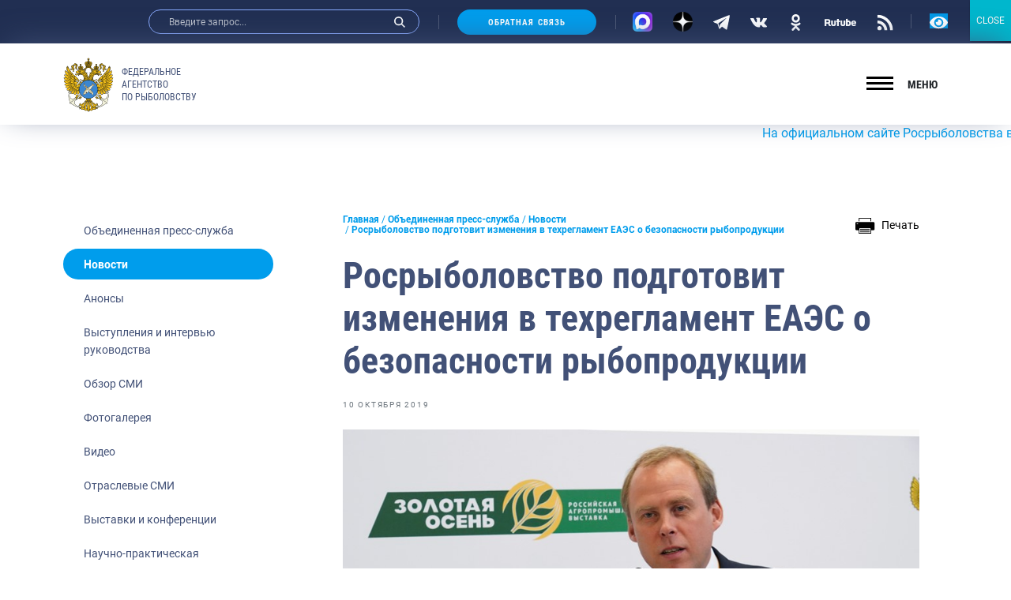

--- FILE ---
content_type: text/css; charset=utf-8
request_url: https://fish.gov.ru/wp-content/themes/app/assets/build/css/app.css
body_size: 41470
content:
:root {
	--bs-blue: #0d6efd;
	--bs-indigo: #6610f2;
	--bs-purple: #6f42c1;
	--bs-pink: #d63384;
	--bs-red: #dc3545;
	--bs-orange: #fd7e14;
	--bs-yellow: #ffc107;
	--bs-green: #198754;
	--bs-teal: #20c997;
	--bs-cyan: #0dcaf0;
	--bs-white: #fff;
	--bs-gray: #6c757d;
	--bs-gray-dark: #343a40;
	--bs-primary: #0d6efd;
	--bs-secondary: #6c757d;
	--bs-success: #198754;
	--bs-info: #0dcaf0;
	--bs-warning: #ffc107;
	--bs-danger: #dc3545;
	--bs-light: #f8f9fa;
	--bs-dark: #212529;
	--bs-font-sans-serif: system-ui,-apple-system,"Segoe UI",Roboto,"Helvetica Neue",Arial,"Noto Sans","Liberation Sans",sans-serif,"Apple Color Emoji","Segoe UI Emoji","Segoe UI Symbol","Noto Color Emoji";
	--bs-font-monospace: SFMono-Regular,Menlo,Monaco,Consolas,"Liberation Mono","Courier New",monospace;
	--bs-gradient: linear-gradient(180deg,hsla(0,0%,100%,0.15),hsla(0,0%,100%,0));
}

*,:after,:before {
	-webkit-box-sizing: border-box;
	box-sizing: border-box;
}

body {
	margin: 0;
	font-size: 1rem;
	line-height: 1.5;
	color: #212529;
	background-color: #fff;
	-webkit-text-size-adjust: 100%;
	-webkit-tap-highlight-color: rgba(0,0,0,0);
}

[tabindex="-1"]:focus:not(:focus-visible) {
	outline: 0!important;
}

hr {
	margin: 1rem 0;
	color: inherit;
	background-color: currentColor;
	border: 0;
	opacity: .25;
}

hr:not([size]) {
	height: 1px;
}

.h1,.h2,.h3,.h4,.h5,.h6,h1,h2,h3,h4,h5,h6 {
	margin-top: 0;
	margin-bottom: .5rem;
	font-weight: 500;
	line-height: 1.2;
}

.h1,h1 {
	font-size: calc(1.375rem + 1.5vw);
}

.h2,h2 {
	font-size: calc(1.325rem + .9vw);
}

.h3,h3 {
	font-size: calc(1.3rem + .6vw);
}

.h4,h4 {
	font-size: calc(1.275rem + .3vw);
}

.h5,h5 {
	font-size: 1.25rem;
}

.h6,h6 {
	font-size: 1rem;
}

p {
	margin-top: 0;
	margin-bottom: 1rem;
}

abbr[data-bs-original-title],abbr[title] {
	text-decoration: underline;
	-webkit-text-decoration: underline dotted;
	text-decoration: underline dotted;
	cursor: help;
	-webkit-text-decoration-skip-ink: none;
	text-decoration-skip-ink: none;
}

address {
	margin-bottom: 1rem;
	font-style: normal;
	line-height: inherit;
}

ol,ul {
	padding-left: 2rem;
}

dl,ol,ul {
	margin-top: 0;
	margin-bottom: 1rem;
}

ol ol,ol ul,ul ol,ul ul {
	margin-bottom: 0;
}

dt {
	font-weight: 700;
}

dd {
	margin-bottom: .5rem;
	margin-left: 0;
}

blockquote {
	margin: 0 0 1rem;
}

b,strong {
	font-weight: bolder;
}

.small,small {
	font-size: .875em;
}

.mark,mark {
	padding: .2em;
	background-color: #fcf8e3;
}

sub,sup {
	position: relative;
	font-size: .75em;
	line-height: 0;
	vertical-align: baseline;
}

sub {
	bottom: -.25em;
}

sup {
	top: -.5em;
}

a {
	color: #0d6efd;
	text-decoration: underline;
}

a:hover {
	color: #0a58ca;
}

a:not([href]):not([class]),a:not([href]):not([class]):hover {
	color: inherit;
	text-decoration: none;
}

code,kbd,pre,samp {
	font-family: var(--bs-font-monospace);
	font-size: 1em;
	direction: ltr;
	unicode-bidi: bidi-override;
}

pre {
	display: block;
	margin-top: 0;
	margin-bottom: 1rem;
	overflow: auto;
	font-size: .875em;
}

pre code {
	font-size: inherit;
	color: inherit;
	word-break: normal;
}

code {
	font-size: .875em;
	color: #d63384;
	word-wrap: break-word;
}

a>code {
	color: inherit;
}

kbd {
	padding: .2rem .4rem;
	font-size: .875em;
	color: #fff;
	background-color: #212529;
	border-radius: .2rem;
}

kbd kbd {
	padding: 0;
	font-size: 1em;
	font-weight: 700;
}

figure {
	margin: 0 0 1rem;
}

img,svg {
	vertical-align: middle;
}

table {
	caption-side: bottom;
	border-collapse: collapse;
}

caption {
	padding-top: .5rem;
	padding-bottom: .5rem;
	color: #6c757d;
	text-align: left;
}

th {
	text-align: inherit;
	text-align: -webkit-match-parent;
}

tbody,td,tfoot,th,thead,tr {
	border: 0 solid;
	border-color: inherit;
}

label {
	display: inline-block;
}

button {
	border-radius: 0;
}

button:focus:not(:focus-visible) {
	outline: 0;
}

button,input,optgroup,select,textarea {
	margin: 0;
	font-family: inherit;
	font-size: inherit;
	line-height: inherit;
}

button,select {
	text-transform: none;
}

[role=button] {
	cursor: pointer;
}

select {
	word-wrap: normal;
}

[list]::-webkit-calendar-picker-indicator {
	display: none;
}

[type=button],[type=reset],[type=submit],button {
	-webkit-appearance: button;
}

[type=button]:not(:disabled),[type=reset]:not(:disabled),[type=submit]:not(:disabled),button:not(:disabled) {
	cursor: pointer;
}

::-moz-focus-inner {
	padding: 0;
	border-style: none;
}

textarea {
	resize: vertical;
}

fieldset {
	min-width: 0;
	padding: 0;
	margin: 0;
	border: 0;
}

legend {
	float: left;
	width: 100%;
	padding: 0;
	margin-bottom: .5rem;
	font-size: calc(1.275rem + .3vw);
	line-height: inherit;
}

legend+* {
	clear: left;
}

::-webkit-datetime-edit-day-field,::-webkit-datetime-edit-fields-wrapper,::-webkit-datetime-edit-hour-field,::-webkit-datetime-edit-minute,::-webkit-datetime-edit-month-field,::-webkit-datetime-edit-text,::-webkit-datetime-edit-year-field {
	padding: 0;
}

::-webkit-inner-spin-button {
	height: auto;
}

[type=search] {
	outline-offset: -2px;
	-webkit-appearance: textfield;
}

::-webkit-search-decoration {
	-webkit-appearance: none;
}

::-webkit-color-swatch-wrapper {
	padding: 0;
}

::file-selector-button {
	font: inherit;
}

::-webkit-file-upload-button {
	font: inherit;
	-webkit-appearance: button;
}

output {
	display: inline-block;
}

iframe {
	border: 0;
}

summary {
	display: list-item;
	cursor: pointer;
}

progress {
	vertical-align: baseline;
}

[hidden] {
	display: none!important;
}

.lead {
	font-size: 1.25rem;
	font-weight: 300;
}

.display-1 {
	font-size: calc(1.625rem + 4.5vw);
}

.display-1,.display-2 {
	font-weight: 300;
	line-height: 1.2;
}

.display-2 {
	font-size: calc(1.575rem + 3.9vw);
}

.display-3 {
	font-size: calc(1.525rem + 3.3vw);
}

.display-3,.display-4 {
	font-weight: 300;
	line-height: 1.2;
}

.display-4 {
	font-size: calc(1.475rem + 2.7vw);
}

.display-5 {
	font-size: calc(1.425rem + 2.1vw);
}

.display-5,.display-6 {
	font-weight: 300;
	line-height: 1.2;
}

.display-6 {
	font-size: calc(1.375rem + 1.5vw);
}

.list-inline,.list-unstyled {
	padding-left: 0;
	list-style: none;
}

.list-inline-item {
	display: inline-block;
}

.list-inline-item:not(:last-child) {
	margin-right: .5rem;
}

.initialism {
	font-size: .875em;
	text-transform: uppercase;
}

.blockquote {
	margin-bottom: 1rem;
	font-size: 1.25rem;
}

.blockquote>:last-child {
	margin-bottom: 0;
}

.blockquote-footer {
	margin-top: -1rem;
	margin-bottom: 1rem;
	font-size: .875em;
	color: #6c757d;
}

.blockquote-footer:before {
	content: "\2014\00A0";
}

.img-fluid,.img-thumbnail {
	max-width: 100%;
	height: auto;
}

.img-thumbnail {
	padding: .25rem;
	background-color: #fff;
	border: 1px solid #dee2e6;
	border-radius: .25rem;
}

.figure {
	display: inline-block;
}

.figure-img {
	margin-bottom: .5rem;
	line-height: 1;
}

.figure-caption {
	font-size: .875em;
	color: #6c757d;
}

.container,.container-fluid,.container-lg,.container-md,.container-sm,.container-xl,.container-xxl {
	width: 100%;
	padding-right: var(--bs-gutter-x,10px);
	padding-left: var(--bs-gutter-x,10px);
	margin-right: auto;
	margin-left: auto;
}

.row {
	--bs-gutter-x: 20px;
	--bs-gutter-y: 0;
	display: -webkit-box;
	display: -ms-flexbox;
	display: flex;
	-ms-flex-wrap: wrap;
	flex-wrap: wrap;
	margin-top: calc(var(--bs-gutter-y)*-1);
	margin-right: calc(var(--bs-gutter-x)/-2);
	margin-left: calc(var(--bs-gutter-x)/-2);
}

.row>* {
	-ms-flex-negative: 0;
	flex-shrink: 0;
	width: 100%;
	max-width: 100%;
	padding-right: calc(var(--bs-gutter-x)/2);
	padding-left: calc(var(--bs-gutter-x)/2);
	margin-top: var(--bs-gutter-y);
}

.col {
	-webkit-box-flex: 1;
	-ms-flex: 1 0 0%;
	flex: 1 0 0%;
}

.row-cols-auto>* {
	width: auto;
}

.row-cols-1>*,.row-cols-auto>* {
	-webkit-box-flex: 0;
	-ms-flex: 0 0 auto;
	flex: 0 0 auto;
}

.row-cols-1>* {
	width: 100%;
}

.row-cols-2>* {
	width: 50%;
}

.row-cols-2>*,.row-cols-3>* {
	-webkit-box-flex: 0;
	-ms-flex: 0 0 auto;
	flex: 0 0 auto;
}

.row-cols-3>* {
	width: 33.33333%;
}

.row-cols-4>* {
	width: 25%;
}

.row-cols-4>*,.row-cols-5>* {
	-webkit-box-flex: 0;
	-ms-flex: 0 0 auto;
	flex: 0 0 auto;
}

.row-cols-5>* {
	width: 20%;
}

.row-cols-6>* {
	width: 16.66667%;
}

.col-auto,.row-cols-6>* {
	-webkit-box-flex: 0;
	-ms-flex: 0 0 auto;
	flex: 0 0 auto;
}

.col-auto {
	width: auto;
}

.col-1 {
	width: 8.33333%;
}

.col-1,.col-2 {
	-webkit-box-flex: 0;
	-ms-flex: 0 0 auto;
	flex: 0 0 auto;
}

.col-2 {
	width: 16.66667%;
}

.col-3 {
	width: 25%;
}

.col-3,.col-4 {
	-webkit-box-flex: 0;
	-ms-flex: 0 0 auto;
	flex: 0 0 auto;
}

.col-4 {
	width: 33.33333%;
}

.col-5 {
	width: 41.66667%;
}

.col-5,.col-6 {
	-webkit-box-flex: 0;
	-ms-flex: 0 0 auto;
	flex: 0 0 auto;
}

.col-6 {
	width: 50%;
}

.col-7 {
	width: 58.33333%;
}

.col-7,.col-8 {
	-webkit-box-flex: 0;
	-ms-flex: 0 0 auto;
	flex: 0 0 auto;
}

.col-8 {
	width: 66.66667%;
}

.col-9 {
	width: 75%;
}

.col-9,.col-10 {
	-webkit-box-flex: 0;
	-ms-flex: 0 0 auto;
	flex: 0 0 auto;
}

.col-10 {
	width: 83.33333%;
}

.col-11 {
	width: 91.66667%;
}

.col-11,.col-12 {
	-webkit-box-flex: 0;
	-ms-flex: 0 0 auto;
	flex: 0 0 auto;
}

.col-12 {
	width: 100%;
}

.offset-1 {
	margin-left: 8.33333%;
}

.offset-2 {
	margin-left: 16.66667%;
}

.offset-3 {
	margin-left: 25%;
}

.offset-4 {
	margin-left: 33.33333%;
}

.offset-5 {
	margin-left: 41.66667%;
}

.offset-6 {
	margin-left: 50%;
}

.offset-7 {
	margin-left: 58.33333%;
}

.offset-8 {
	margin-left: 66.66667%;
}

.offset-9 {
	margin-left: 75%;
}

.offset-10 {
	margin-left: 83.33333%;
}

.offset-11 {
	margin-left: 91.66667%;
}

.g-0,.gx-0 {
	--bs-gutter-x: 0;
}

.g-0,.gy-0 {
	--bs-gutter-y: 0;
}

.g-1,.gx-1 {
	--bs-gutter-x: .25rem;
}

.g-1,.gy-1 {
	--bs-gutter-y: .25rem;
}

.g-2,.gx-2 {
	--bs-gutter-x: .5rem;
}

.g-2,.gy-2 {
	--bs-gutter-y: .5rem;
}

.g-3,.gx-3 {
	--bs-gutter-x: 1rem;
}

.g-3,.gy-3 {
	--bs-gutter-y: 1rem;
}

.g-4,.gx-4 {
	--bs-gutter-x: 1.5rem;
}

.g-4,.gy-4 {
	--bs-gutter-y: 1.5rem;
}

.g-5,.gx-5 {
	--bs-gutter-x: 3rem;
}

.g-5,.gy-5 {
	--bs-gutter-y: 3rem;
}

.table {
	--bs-table-bg: rgba(0,0,0,0);
	--bs-table-striped-color: #212529;
	--bs-table-striped-bg: rgba(0,0,0,0.05);
	--bs-table-active-color: #212529;
	--bs-table-active-bg: rgba(0,0,0,0.1);
	--bs-table-hover-color: #212529;
	--bs-table-hover-bg: rgba(0,0,0,0.075);
	width: 100%;
	margin-bottom: 1rem;
	color: #212529;
	vertical-align: top;
	border-color: #dee2e6;
}

.table>:not(caption)>*>* {
	padding: .5rem;
	background-color: var(--bs-table-bg);
	border-bottom-width: 1px;
	-webkit-box-shadow: inset 0 0 0 9999px var(--bs-table-accent-bg);
	box-shadow: inset 0 0 0 9999px var(--bs-table-accent-bg);
}

.table>tbody {
	vertical-align: inherit;
}

.table>thead {
	vertical-align: bottom;
}

.table>:not(:last-child)>:last-child>* {
	border-bottom-color: currentColor;
}

.caption-top {
	caption-side: top;
}

.table-sm>:not(caption)>*>* {
	padding: .25rem;
}

.table-bordered>:not(caption)>* {
	border-width: 1px 0;
}

.table-bordered>:not(caption)>*>* {
	border-width: 0 1px;
}

.table-borderless>:not(caption)>*>* {
	border-bottom-width: 0;
}

.table-striped>tbody>tr:nth-of-type(odd) {
	--bs-table-accent-bg: var(--bs-table-striped-bg);
	color: var(--bs-table-striped-color);
}

.table-active {
	--bs-table-accent-bg: var(--bs-table-active-bg);
	color: var(--bs-table-active-color);
}

.table-hover>tbody>tr:hover {
	--bs-table-accent-bg: var(--bs-table-hover-bg);
	color: var(--bs-table-hover-color);
}

.table-primary {
	--bs-table-bg: #cfe2ff;
	--bs-table-striped-bg: #c5d7f2;
	--bs-table-striped-color: #000;
	--bs-table-active-bg: #bacbe6;
	--bs-table-active-color: #000;
	--bs-table-hover-bg: #bfd1ec;
	--bs-table-hover-color: #000;
	color: #000;
	border-color: #bacbe6;
}

.table-secondary {
	--bs-table-bg: #e2e3e5;
	--bs-table-striped-bg: #d7d8da;
	--bs-table-striped-color: #000;
	--bs-table-active-bg: #cbccce;
	--bs-table-active-color: #000;
	--bs-table-hover-bg: #d1d2d4;
	--bs-table-hover-color: #000;
	color: #000;
	border-color: #cbccce;
}

.table-success {
	--bs-table-bg: #d1e7dd;
	--bs-table-striped-bg: #c7dbd2;
	--bs-table-striped-color: #000;
	--bs-table-active-bg: #bcd0c7;
	--bs-table-active-color: #000;
	--bs-table-hover-bg: #c1d6cc;
	--bs-table-hover-color: #000;
	color: #000;
	border-color: #bcd0c7;
}

.table-info {
	--bs-table-bg: #cff4fc;
	--bs-table-striped-bg: #c5e8ef;
	--bs-table-striped-color: #000;
	--bs-table-active-bg: #badce3;
	--bs-table-active-color: #000;
	--bs-table-hover-bg: #bfe2e9;
	--bs-table-hover-color: #000;
	color: #000;
	border-color: #badce3;
}

.table-warning {
	--bs-table-bg: #fff3cd;
	--bs-table-striped-bg: #f2e7c3;
	--bs-table-striped-color: #000;
	--bs-table-active-bg: #e6dbb9;
	--bs-table-active-color: #000;
	--bs-table-hover-bg: #ece1be;
	--bs-table-hover-color: #000;
	color: #000;
	border-color: #e6dbb9;
}

.table-danger {
	--bs-table-bg: #f8d7da;
	--bs-table-striped-bg: #eccccf;
	--bs-table-striped-color: #000;
	--bs-table-active-bg: #dfc2c4;
	--bs-table-active-color: #000;
	--bs-table-hover-bg: #e5c7ca;
	--bs-table-hover-color: #000;
	color: #000;
	border-color: #dfc2c4;
}

.table-light {
	--bs-table-bg: #f8f9fa;
	--bs-table-striped-bg: #ecedee;
	--bs-table-striped-color: #000;
	--bs-table-active-bg: #dfe0e1;
	--bs-table-active-color: #000;
	--bs-table-hover-bg: #e5e6e7;
	--bs-table-hover-color: #000;
	color: #000;
	border-color: #dfe0e1;
}

.table-dark {
	--bs-table-bg: #212529;
	--bs-table-striped-bg: #2c3034;
	--bs-table-striped-color: #fff;
	--bs-table-active-bg: #373b3e;
	--bs-table-active-color: #fff;
	--bs-table-hover-bg: #323539;
	--bs-table-hover-color: #fff;
	color: #fff;
	border-color: #373b3e;
}

.table-responsive {
	overflow-x: auto;
	-webkit-overflow-scrolling: touch;
}

.form-label {
	margin-bottom: .5rem;
}

.col-form-label {
	padding-top: calc(.375rem + 1px);
	padding-bottom: calc(.375rem + 1px);
	margin-bottom: 0;
	font-size: inherit;
	line-height: 1.5;
}

.col-form-label-lg {
	padding-top: calc(.5rem + 1px);
	padding-bottom: calc(.5rem + 1px);
	font-size: 1.25rem;
}

.col-form-label-sm {
	padding-top: calc(.25rem + 1px);
	padding-bottom: calc(.25rem + 1px);
	font-size: .875rem;
}

.form-text {
	margin-top: .25rem;
	font-size: .875em;
	color: #6c757d;
}

.form-control {
	display: block;
	width: 100%;
	padding: .375rem .75rem;
	font-size: 1rem;
	font-weight: 400;
	line-height: 1.5;
	color: #212529;
	background-color: #fff;
	background-clip: padding-box;
	border: 1px solid #ced4da;
	-webkit-appearance: none;
	-moz-appearance: none;
	appearance: none;
	border-radius: .25rem;
	-webkit-transition: border-color .15s ease-in-out,-webkit-box-shadow .15s ease-in-out;
	transition: border-color .15s ease-in-out,-webkit-box-shadow .15s ease-in-out;
	-o-transition: border-color .15s ease-in-out,box-shadow .15s ease-in-out;
	transition: border-color .15s ease-in-out,box-shadow .15s ease-in-out;
	transition: border-color .15s ease-in-out,box-shadow .15s ease-in-out,-webkit-box-shadow .15s ease-in-out;
}

.form-control[type=file] {
	overflow: hidden;
}

.form-control[type=file]:not(:disabled):not([readonly]) {
	cursor: pointer;
}

.form-control:focus {
	color: #212529;
	background-color: #fff;
	border-color: #86b7fe;
	outline: 0;
	-webkit-box-shadow: 0 0 0 .25rem rgba(13,110,253,.25);
	box-shadow: 0 0 0 .25rem rgba(13,110,253,.25);
}

.form-control::-webkit-date-and-time-value {
	height: 1.5em;
}

.form-control::-webkit-input-placeholder {
	color: #6c757d;
	opacity: 1;
}

.form-control::-moz-placeholder {
	color: #6c757d;
	opacity: 1;
}

.form-control:-ms-input-placeholder {
	color: #6c757d;
	opacity: 1;
}

.form-control::-ms-input-placeholder {
	color: #6c757d;
	opacity: 1;
}

.form-control::placeholder {
	color: #6c757d;
	opacity: 1;
}

.form-control:disabled,.form-control[readonly] {
	background-color: #e9ecef;
	opacity: 1;
}

.form-control::file-selector-button {
	padding: .375rem .75rem;
	margin: -.375rem -.75rem;
	-webkit-margin-end: .75rem;
	margin-inline-end: .75rem;
	color: #212529;
	background-color: #e9ecef;
	pointer-events: none;
	border: 0 solid;
	border-color: inherit;
	border-inline-end-width: 1px;
	border-radius: 0;
	-webkit-transition: color .15s ease-in-out,background-color .15s ease-in-out,border-color .15s ease-in-out,-webkit-box-shadow .15s ease-in-out;
	transition: color .15s ease-in-out,background-color .15s ease-in-out,border-color .15s ease-in-out,-webkit-box-shadow .15s ease-in-out;
	-o-transition: color .15s ease-in-out,background-color .15s ease-in-out,border-color .15s ease-in-out,box-shadow .15s ease-in-out;
	transition: color .15s ease-in-out,background-color .15s ease-in-out,border-color .15s ease-in-out,box-shadow .15s ease-in-out;
	transition: color .15s ease-in-out,background-color .15s ease-in-out,border-color .15s ease-in-out,box-shadow .15s ease-in-out,-webkit-box-shadow .15s ease-in-out;
}

.form-control:hover:not(:disabled):not([readonly])::file-selector-button {
	background-color: #dde0e3;
}

.form-control::-webkit-file-upload-button {
	padding: .375rem .75rem;
	margin: -.375rem -.75rem;
	-webkit-margin-end: .75rem;
	margin-inline-end: .75rem;
	color: #212529;
	background-color: #e9ecef;
	pointer-events: none;
	border: 0 solid;
	border-color: inherit;
	border-inline-end-width: 1px;
	border-radius: 0;
	-webkit-transition: color .15s ease-in-out,background-color .15s ease-in-out,border-color .15s ease-in-out,-webkit-box-shadow .15s ease-in-out;
	transition: color .15s ease-in-out,background-color .15s ease-in-out,border-color .15s ease-in-out,-webkit-box-shadow .15s ease-in-out;
	transition: color .15s ease-in-out,background-color .15s ease-in-out,border-color .15s ease-in-out,box-shadow .15s ease-in-out;
	transition: color .15s ease-in-out,background-color .15s ease-in-out,border-color .15s ease-in-out,box-shadow .15s ease-in-out,-webkit-box-shadow .15s ease-in-out;
}

.form-control:hover:not(:disabled):not([readonly])::-webkit-file-upload-button {
	background-color: #dde0e3;
}

.form-control-plaintext {
	display: block;
	width: 100%;
	padding: .375rem 0;
	margin-bottom: 0;
	line-height: 1.5;
	color: #212529;
	background-color: rgba(0,0,0,0);
	border: solid rgba(0,0,0,0);
	border-width: 1px 0;
}

.form-control-plaintext.form-control-lg,.form-control-plaintext.form-control-sm {
	padding-right: 0;
	padding-left: 0;
}

.form-control-sm {
	min-height: calc(1.5em + .5rem + 2px);
	padding: .25rem .5rem;
	font-size: .875rem;
	border-radius: .2rem;
}

.form-control-sm::file-selector-button {
	padding: .25rem .5rem;
	margin: -.25rem -.5rem;
	-webkit-margin-end: .5rem;
	margin-inline-end: .5rem;
}

.form-control-sm::-webkit-file-upload-button {
	padding: .25rem .5rem;
	margin: -.25rem -.5rem;
	-webkit-margin-end: .5rem;
	margin-inline-end: .5rem;
}

.form-control-lg {
	min-height: calc(1.5em + 1rem + 2px);
	padding: .5rem 1rem;
	font-size: 1.25rem;
	border-radius: .3rem;
}

.form-control-lg::file-selector-button {
	padding: .5rem 1rem;
	margin: -.5rem -1rem;
	-webkit-margin-end: 1rem;
	margin-inline-end: 1rem;
}

.form-control-lg::-webkit-file-upload-button {
	padding: .5rem 1rem;
	margin: -.5rem -1rem;
	-webkit-margin-end: 1rem;
	margin-inline-end: 1rem;
}

textarea.form-control {
	min-height: calc(1.5em + .75rem + 2px);
}

textarea.form-control-sm {
	min-height: calc(1.5em + .5rem + 2px);
}

textarea.form-control-lg {
	min-height: calc(1.5em + 1rem + 2px);
}

.form-control-color {
	max-width: 3rem;
	height: auto;
	padding: .375rem;
}

.form-control-color:not(:disabled):not([readonly]) {
	cursor: pointer;
}

.form-control-color::-moz-color-swatch {
	height: 1.5em;
	border-radius: .25rem;
}

.form-control-color::-webkit-color-swatch {
	height: 1.5em;
	border-radius: .25rem;
}

.form-select {
	display: block;
	width: 100%;
	padding: .375rem 2.25rem .375rem .75rem;
	font-size: 1rem;
	font-weight: 400;
	line-height: 1.5;
	color: #212529;
	background-color: #fff;
	background-image: url("data:image/svg+xml;charset=utf-8,%3Csvg xmlns='http://www.w3.org/2000/svg' viewBox='0 0 16 16'%3E%3Cpath fill='none' stroke='%23343a40' stroke-linecap='round' stroke-linejoin='round' stroke-width='2' d='M2 5l6 6 6-6'/%3E%3C/svg%3E");
	background-repeat: no-repeat;
	background-position: right .75rem center;
	background-size: 16px 12px;
	border: 1px solid #ced4da;
	border-radius: .25rem;
	-webkit-appearance: none;
	-moz-appearance: none;
	appearance: none;
}

.form-select:focus {
	border-color: #86b7fe;
	outline: 0;
	-webkit-box-shadow: 0 0 0 .25rem rgba(13,110,253,.25);
	box-shadow: 0 0 0 .25rem rgba(13,110,253,.25);
}

.form-select[multiple],.form-select[size]:not([size="1"]) {
	padding-right: .75rem;
	background-image: none;
}

.form-select:disabled {
	color: #6c757d;
	background-color: #e9ecef;
}

.form-select:-moz-focusring {
	color: rgba(0,0,0,0);
	text-shadow: 0 0 0 #212529;
}

.form-select-sm {
	padding-top: .25rem;
	padding-bottom: .25rem;
	padding-left: .5rem;
	font-size: .875rem;
}

.form-select-lg {
	padding-top: .5rem;
	padding-bottom: .5rem;
	padding-left: 1rem;
	font-size: 1.25rem;
}

.form-check {
	display: block;
	min-height: 1.5rem;
	padding-left: 1.5em;
	margin-bottom: .125rem;
}

.form-check .form-check-input {
	float: left;
	margin-left: -1.5em;
}

.form-check-input {
	width: 1em;
	height: 1em;
	margin-top: .25em;
	vertical-align: top;
	background-color: #fff;
	background-repeat: no-repeat;
	background-position: 50%;
	background-size: contain;
	border: 1px solid rgba(0,0,0,.25);
	-webkit-appearance: none;
	-moz-appearance: none;
	appearance: none;
	-webkit-print-color-adjust: exact;
	color-adjust: exact;
}

.form-check-input[type=checkbox] {
	border-radius: .25em;
}

.form-check-input[type=radio] {
	border-radius: 50%;
}

.form-check-input:active {
	-webkit-filter: brightness(90%);
	filter: brightness(90%);
}

.form-check-input:focus {
	border-color: #86b7fe;
	outline: 0;
	-webkit-box-shadow: 0 0 0 .25rem rgba(13,110,253,.25);
	box-shadow: 0 0 0 .25rem rgba(13,110,253,.25);
}

.form-check-input:checked {
	background-color: #0d6efd;
	border-color: #0d6efd;
}

.form-check-input:checked[type=checkbox] {
	background-image: url("data:image/svg+xml;charset=utf-8,%3Csvg xmlns='http://www.w3.org/2000/svg' viewBox='0 0 20 20'%3E%3Cpath fill='none' stroke='%23fff' stroke-linecap='round' stroke-linejoin='round' stroke-width='3' d='M6 10l3 3 6-6'/%3E%3C/svg%3E");
}

.form-check-input:checked[type=radio] {
	background-image: url("data:image/svg+xml;charset=utf-8,%3Csvg xmlns='http://www.w3.org/2000/svg' viewBox='-4 -4 8 8'%3E%3Ccircle r='2' fill='%23fff'/%3E%3C/svg%3E");
}

.form-check-input[type=checkbox]:indeterminate {
	background-color: #0d6efd;
	border-color: #0d6efd;
	background-image: url("data:image/svg+xml;charset=utf-8,%3Csvg xmlns='http://www.w3.org/2000/svg' viewBox='0 0 20 20'%3E%3Cpath fill='none' stroke='%23fff' stroke-linecap='round' stroke-linejoin='round' stroke-width='3' d='M6 10h8'/%3E%3C/svg%3E");
}

.form-check-input:disabled {
	pointer-events: none;
	-webkit-filter: none;
	filter: none;
	opacity: .5;
}

.form-check-input:disabled~.form-check-label,.form-check-input[disabled]~.form-check-label {
	opacity: .5;
}

.form-switch {
	padding-left: 2.5em;
}

.form-switch .form-check-input {
	width: 2em;
	margin-left: -2.5em;
	background-image: url("data:image/svg+xml;charset=utf-8,%3Csvg xmlns='http://www.w3.org/2000/svg' viewBox='-4 -4 8 8'%3E%3Ccircle r='3' fill='rgba(0,0,0,0.25)'/%3E%3C/svg%3E");
	background-position: 0;
	border-radius: 2em;
	-webkit-transition: background-position .15s ease-in-out;
	-o-transition: background-position .15s ease-in-out;
	transition: background-position .15s ease-in-out;
}

.form-switch .form-check-input:focus {
	background-image: url("data:image/svg+xml;charset=utf-8,%3Csvg xmlns='http://www.w3.org/2000/svg' viewBox='-4 -4 8 8'%3E%3Ccircle r='3' fill='%2386b7fe'/%3E%3C/svg%3E");
}

.form-switch .form-check-input:checked {
	background-position: 100%;
	background-image: url("data:image/svg+xml;charset=utf-8,%3Csvg xmlns='http://www.w3.org/2000/svg' viewBox='-4 -4 8 8'%3E%3Ccircle r='3' fill='%23fff'/%3E%3C/svg%3E");
}

.form-check-inline {
	display: inline-block;
	margin-right: 1rem;
}

.btn-check {
	position: absolute;
	clip: rect(0,0,0,0);
	pointer-events: none;
}

.btn-check:disabled+.btn,.btn-check[disabled]+.btn {
	pointer-events: none;
	-webkit-filter: none;
	filter: none;
	opacity: .65;
}

.form-range {
	width: 100%;
	height: 1.5rem;
	padding: 0;
	background-color: rgba(0,0,0,0);
	-webkit-appearance: none;
	-moz-appearance: none;
	appearance: none;
}

.form-range:focus {
	outline: 0;
}

.form-range:focus::-webkit-slider-thumb {
	-webkit-box-shadow: 0 0 0 1px #fff,0 0 0 .25rem rgba(13,110,253,.25);
	box-shadow: 0 0 0 1px #fff,0 0 0 .25rem rgba(13,110,253,.25);
}

.form-range:focus::-moz-range-thumb {
	box-shadow: 0 0 0 1px #fff,0 0 0 .25rem rgba(13,110,253,.25);
}

.form-range::-moz-focus-outer {
	border: 0;
}

.form-range::-webkit-slider-thumb {
	width: 1rem;
	height: 1rem;
	margin-top: -.25rem;
	background-color: #0d6efd;
	border: 0;
	border-radius: 1rem;
	-webkit-transition: background-color .15s ease-in-out,border-color .15s ease-in-out,-webkit-box-shadow .15s ease-in-out;
	transition: background-color .15s ease-in-out,border-color .15s ease-in-out,-webkit-box-shadow .15s ease-in-out;
	transition: background-color .15s ease-in-out,border-color .15s ease-in-out,box-shadow .15s ease-in-out;
	transition: background-color .15s ease-in-out,border-color .15s ease-in-out,box-shadow .15s ease-in-out,-webkit-box-shadow .15s ease-in-out;
	-webkit-appearance: none;
	appearance: none;
}

.form-range::-webkit-slider-thumb:active {
	background-color: #b6d4fe;
}

.form-range::-webkit-slider-runnable-track {
	width: 100%;
	height: .5rem;
	color: rgba(0,0,0,0);
	cursor: pointer;
	background-color: #dee2e6;
	border-color: rgba(0,0,0,0);
	border-radius: 1rem;
}

.form-range::-moz-range-thumb {
	width: 1rem;
	height: 1rem;
	background-color: #0d6efd;
	border: 0;
	border-radius: 1rem;
	-moz-transition: background-color .15s ease-in-out,border-color .15s ease-in-out,box-shadow .15s ease-in-out;
	transition: background-color .15s ease-in-out,border-color .15s ease-in-out,box-shadow .15s ease-in-out;
	-moz-appearance: none;
	appearance: none;
}

.form-range::-moz-range-thumb:active {
	background-color: #b6d4fe;
}

.form-range::-moz-range-track {
	width: 100%;
	height: .5rem;
	color: rgba(0,0,0,0);
	cursor: pointer;
	background-color: #dee2e6;
	border-color: rgba(0,0,0,0);
	border-radius: 1rem;
}

.form-range:disabled {
	pointer-events: none;
}

.form-range:disabled::-webkit-slider-thumb {
	background-color: #adb5bd;
}

.form-range:disabled::-moz-range-thumb {
	background-color: #adb5bd;
}

.form-floating {
	position: relative;
}

.form-floating>.form-control,.form-floating>.form-select {
	height: calc(3.5rem + 2px);
	padding: 1rem .75rem;
}

.form-floating>label {
	position: absolute;
	top: 0;
	left: 0;
	height: 100%;
	padding: 1rem .75rem;
	pointer-events: none;
	border: 1px solid rgba(0,0,0,0);
	-webkit-transform-origin: 0 0;
	-ms-transform-origin: 0 0;
	transform-origin: 0 0;
	-webkit-transition: opacity .1s ease-in-out,-webkit-transform .1s ease-in-out;
	transition: opacity .1s ease-in-out,-webkit-transform .1s ease-in-out;
	-o-transition: opacity .1s ease-in-out,transform .1s ease-in-out;
	transition: opacity .1s ease-in-out,transform .1s ease-in-out;
	transition: opacity .1s ease-in-out,transform .1s ease-in-out,-webkit-transform .1s ease-in-out;
}

.form-floating>.form-control::-webkit-input-placeholder {
	color: rgba(0,0,0,0);
}

.form-floating>.form-control::-moz-placeholder {
	color: rgba(0,0,0,0);
}

.form-floating>.form-control:-ms-input-placeholder {
	color: rgba(0,0,0,0);
}

.form-floating>.form-control::-ms-input-placeholder {
	color: rgba(0,0,0,0);
}

.form-floating>.form-control::placeholder {
	color: rgba(0,0,0,0);
}

.form-floating>.form-control:not(:-moz-placeholder-shown) {
	padding-top: 1.625rem;
	padding-bottom: .625rem;
}

.form-floating>.form-control:not(:-ms-input-placeholder) {
	padding-top: 1.625rem;
	padding-bottom: .625rem;
}

.form-floating>.form-control:focus,.form-floating>.form-control:not(:placeholder-shown) {
	padding-top: 1.625rem;
	padding-bottom: .625rem;
}

.form-floating>.form-control:-webkit-autofill {
	padding-top: 1.625rem;
	padding-bottom: .625rem;
}

.form-floating>.form-select {
	padding-top: 1.625rem;
	padding-bottom: .625rem;
}

.form-floating>.form-control:not(:-moz-placeholder-shown)~label {
	opacity: .65;
	transform: scale(.85) translateY(-.5rem) translateX(.15rem);
}

.form-floating>.form-control:not(:-ms-input-placeholder)~label {
	opacity: .65;
	-ms-transform: scale(.85) translateY(-.5rem) translateX(.15rem);
	transform: scale(.85) translateY(-.5rem) translateX(.15rem);
}

.form-floating>.form-control:focus~label,.form-floating>.form-control:not(:placeholder-shown)~label,.form-floating>.form-select~label {
	opacity: .65;
	-webkit-transform: scale(.85) translateY(-.5rem) translateX(.15rem);
	-ms-transform: scale(.85) translateY(-.5rem) translateX(.15rem);
	transform: scale(.85) translateY(-.5rem) translateX(.15rem);
}

.form-floating>.form-control:-webkit-autofill~label {
	opacity: .65;
	-webkit-transform: scale(.85) translateY(-.5rem) translateX(.15rem);
	transform: scale(.85) translateY(-.5rem) translateX(.15rem);
}

.input-group {
	position: relative;
	display: -webkit-box;
	display: -ms-flexbox;
	display: flex;
	-ms-flex-wrap: wrap;
	flex-wrap: wrap;
	-webkit-box-align: stretch;
	-ms-flex-align: stretch;
	align-items: stretch;
	width: 100%;
}

.input-group>.form-control,.input-group>.form-select {
	position: relative;
	-webkit-box-flex: 1;
	-ms-flex: 1 1 auto;
	flex: 1 1 auto;
	width: 1%;
	min-width: 0;
}

.input-group>.form-control:focus,.input-group>.form-select:focus {
	z-index: 3;
}

.input-group .btn {
	position: relative;
	z-index: 2;
}

.input-group .btn:focus {
	z-index: 3;
}

.input-group-text {
	display: -webkit-box;
	display: -ms-flexbox;
	display: flex;
	-webkit-box-align: center;
	-ms-flex-align: center;
	align-items: center;
	padding: .375rem .75rem;
	font-size: 1rem;
	font-weight: 400;
	line-height: 1.5;
	color: #212529;
	text-align: center;
	white-space: nowrap;
	background-color: #e9ecef;
	border: 1px solid #ced4da;
	border-radius: .25rem;
}

.input-group-lg>.btn,.input-group-lg>.form-control,.input-group-lg>.form-select,.input-group-lg>.input-group-text {
	padding: .5rem 1rem;
	font-size: 1.25rem;
	border-radius: .3rem;
}

.input-group-sm>.btn,.input-group-sm>.form-control,.input-group-sm>.form-select,.input-group-sm>.input-group-text {
	padding: .25rem .5rem;
	font-size: .875rem;
	border-radius: .2rem;
}

.input-group-lg>.form-select,.input-group-sm>.form-select {
	padding-right: 3rem;
}

.input-group.has-validation>.dropdown-toggle:nth-last-child(n+4),.input-group.has-validation>:nth-last-child(n+3):not(.dropdown-toggle):not(.dropdown-menu),.input-group:not(.has-validation)>.dropdown-toggle:nth-last-child(n+3),.input-group:not(.has-validation)>:not(:last-child):not(.dropdown-toggle):not(.dropdown-menu) {
	border-top-right-radius: 0;
	border-bottom-right-radius: 0;
}

.input-group>:not(:first-child):not(.dropdown-menu):not(.valid-tooltip):not(.valid-feedback):not(.invalid-tooltip):not(.invalid-feedback) {
	margin-left: -1px;
	border-top-left-radius: 0;
	border-bottom-left-radius: 0;
}

.valid-feedback {
	display: none;
	width: 100%;
	margin-top: .25rem;
	font-size: .875em;
	color: #198754;
}

.valid-tooltip {
	position: absolute;
	top: 100%;
	z-index: 5;
	display: none;
	max-width: 100%;
	padding: .25rem .5rem;
	margin-top: .1rem;
	font-size: .875rem;
	color: #fff;
	background-color: rgba(25,135,84,.9);
	border-radius: .25rem;
}

.is-valid~.valid-feedback,.is-valid~.valid-tooltip,.was-validated :valid~.valid-feedback,.was-validated :valid~.valid-tooltip {
	display: block;
}

.form-control.is-valid,.was-validated .form-control:valid {
	border-color: #198754;
	padding-right: calc(1.5em + .75rem);
	background-image: url("data:image/svg+xml;charset=utf-8,%3Csvg xmlns='http://www.w3.org/2000/svg' viewBox='0 0 8 8'%3E%3Cpath fill='%23198754' d='M2.3 6.73L.6 4.53c-.4-1.04.46-1.4 1.1-.8l1.1 1.4 3.4-3.8c.6-.63 1.6-.27 1.2.7l-4 4.6c-.43.5-.8.4-1.1.1z'/%3E%3C/svg%3E");
	background-repeat: no-repeat;
	background-position: right calc(.375em + .1875rem) center;
	background-size: calc(.75em + .375rem) calc(.75em + .375rem);
}

.form-control.is-valid:focus,.was-validated .form-control:valid:focus {
	border-color: #198754;
	-webkit-box-shadow: 0 0 0 .25rem rgba(25,135,84,.25);
	box-shadow: 0 0 0 .25rem rgba(25,135,84,.25);
}

.was-validated textarea.form-control:valid,textarea.form-control.is-valid {
	padding-right: calc(1.5em + .75rem);
	background-position: top calc(.375em + .1875rem) right calc(.375em + .1875rem);
}

.form-select.is-valid,.was-validated .form-select:valid {
	border-color: #198754;
	padding-right: 4.125rem;
	background-image: url("data:image/svg+xml;charset=utf-8,%3Csvg xmlns='http://www.w3.org/2000/svg' viewBox='0 0 16 16'%3E%3Cpath fill='none' stroke='%23343a40' stroke-linecap='round' stroke-linejoin='round' stroke-width='2' d='M2 5l6 6 6-6'/%3E%3C/svg%3E"),url("data:image/svg+xml;charset=utf-8,%3Csvg xmlns='http://www.w3.org/2000/svg' viewBox='0 0 8 8'%3E%3Cpath fill='%23198754' d='M2.3 6.73L.6 4.53c-.4-1.04.46-1.4 1.1-.8l1.1 1.4 3.4-3.8c.6-.63 1.6-.27 1.2.7l-4 4.6c-.43.5-.8.4-1.1.1z'/%3E%3C/svg%3E");
	background-position: right .75rem center,center right 2.25rem;
	background-size: 16px 12px,calc(.75em + .375rem) calc(.75em + .375rem);
}

.form-select.is-valid:focus,.was-validated .form-select:valid:focus {
	border-color: #198754;
	-webkit-box-shadow: 0 0 0 .25rem rgba(25,135,84,.25);
	box-shadow: 0 0 0 .25rem rgba(25,135,84,.25);
}

.form-check-input.is-valid,.was-validated .form-check-input:valid {
	border-color: #198754;
}

.form-check-input.is-valid:checked,.was-validated .form-check-input:valid:checked {
	background-color: #198754;
}

.form-check-input.is-valid:focus,.was-validated .form-check-input:valid:focus {
	-webkit-box-shadow: 0 0 0 .25rem rgba(25,135,84,.25);
	box-shadow: 0 0 0 .25rem rgba(25,135,84,.25);
}

.form-check-input.is-valid~.form-check-label,.was-validated .form-check-input:valid~.form-check-label {
	color: #198754;
}

.form-check-inline .form-check-input~.valid-feedback {
	margin-left: .5em;
}

.invalid-feedback {
	display: none;
	width: 100%;
	margin-top: .25rem;
	font-size: .875em;
	color: #dc3545;
}

.invalid-tooltip {
	position: absolute;
	top: 100%;
	z-index: 5;
	display: none;
	max-width: 100%;
	padding: .25rem .5rem;
	margin-top: .1rem;
	font-size: .875rem;
	color: #fff;
	background-color: rgba(220,53,69,.9);
	border-radius: .25rem;
}

.is-invalid~.invalid-feedback,.is-invalid~.invalid-tooltip,.was-validated :invalid~.invalid-feedback,.was-validated :invalid~.invalid-tooltip {
	display: block;
}

.form-control.is-invalid,.was-validated .form-control:invalid {
	border-color: #dc3545;
	padding-right: calc(1.5em + .75rem);
	background-image: url("data:image/svg+xml;charset=utf-8,%3Csvg xmlns='http://www.w3.org/2000/svg' width='12' height='12' fill='none' stroke='%23dc3545'%3E%3Ccircle cx='6' cy='6' r='4.5'/%3E%3Cpath stroke-linejoin='round' d='M5.8 3.6h.4L6 6.5z'/%3E%3Ccircle cx='6' cy='8.2' r='.6' fill='%23dc3545' stroke='none'/%3E%3C/svg%3E");
	background-repeat: no-repeat;
	background-position: right calc(.375em + .1875rem) center;
	background-size: calc(.75em + .375rem) calc(.75em + .375rem);
}

.form-control.is-invalid:focus,.was-validated .form-control:invalid:focus {
	border-color: #dc3545;
	-webkit-box-shadow: 0 0 0 .25rem rgba(220,53,69,.25);
	box-shadow: 0 0 0 .25rem rgba(220,53,69,.25);
}

.was-validated textarea.form-control:invalid,textarea.form-control.is-invalid {
	padding-right: calc(1.5em + .75rem);
	background-position: top calc(.375em + .1875rem) right calc(.375em + .1875rem);
}

.form-select.is-invalid,.was-validated .form-select:invalid {
	border-color: #dc3545;
	padding-right: 4.125rem;
	background-image: url("data:image/svg+xml;charset=utf-8,%3Csvg xmlns='http://www.w3.org/2000/svg' viewBox='0 0 16 16'%3E%3Cpath fill='none' stroke='%23343a40' stroke-linecap='round' stroke-linejoin='round' stroke-width='2' d='M2 5l6 6 6-6'/%3E%3C/svg%3E"),url("data:image/svg+xml;charset=utf-8,%3Csvg xmlns='http://www.w3.org/2000/svg' width='12' height='12' fill='none' stroke='%23dc3545'%3E%3Ccircle cx='6' cy='6' r='4.5'/%3E%3Cpath stroke-linejoin='round' d='M5.8 3.6h.4L6 6.5z'/%3E%3Ccircle cx='6' cy='8.2' r='.6' fill='%23dc3545' stroke='none'/%3E%3C/svg%3E");
	background-position: right .75rem center,center right 2.25rem;
	background-size: 16px 12px,calc(.75em + .375rem) calc(.75em + .375rem);
}

.form-select.is-invalid:focus,.was-validated .form-select:invalid:focus {
	border-color: #dc3545;
	-webkit-box-shadow: 0 0 0 .25rem rgba(220,53,69,.25);
	box-shadow: 0 0 0 .25rem rgba(220,53,69,.25);
}

.form-check-input.is-invalid,.was-validated .form-check-input:invalid {
	border-color: #dc3545;
}

.form-check-input.is-invalid:checked,.was-validated .form-check-input:invalid:checked {
	background-color: #dc3545;
}

.form-check-input.is-invalid:focus,.was-validated .form-check-input:invalid:focus {
	-webkit-box-shadow: 0 0 0 .25rem rgba(220,53,69,.25);
	box-shadow: 0 0 0 .25rem rgba(220,53,69,.25);
}

.form-check-input.is-invalid~.form-check-label,.was-validated .form-check-input:invalid~.form-check-label {
	color: #dc3545;
}

.form-check-inline .form-check-input~.invalid-feedback {
	margin-left: .5em;
}

.btn {
	font-weight: 400;
	line-height: 1.5;
	vertical-align: middle;
	-webkit-user-select: none;
	-moz-user-select: none;
	-ms-user-select: none;
	user-select: none;
	background-color: rgba(0,0,0,0);
	border: 1px solid rgba(0,0,0,0);
	padding: .375rem .75rem;
	font-size: 1rem;
	border-radius: .25rem;
	-webkit-transition: color .15s ease-in-out,background-color .15s ease-in-out,border-color .15s ease-in-out,-webkit-box-shadow .15s ease-in-out;
	transition: color .15s ease-in-out,background-color .15s ease-in-out,border-color .15s ease-in-out,-webkit-box-shadow .15s ease-in-out;
	-o-transition: color .15s ease-in-out,background-color .15s ease-in-out,border-color .15s ease-in-out,box-shadow .15s ease-in-out;
	transition: color .15s ease-in-out,background-color .15s ease-in-out,border-color .15s ease-in-out,box-shadow .15s ease-in-out;
	transition: color .15s ease-in-out,background-color .15s ease-in-out,border-color .15s ease-in-out,box-shadow .15s ease-in-out,-webkit-box-shadow .15s ease-in-out;
}

.btn,.btn:hover {
	color: #212529;
}

.btn-check:focus+.btn,.btn:focus {
	outline: 0;
	-webkit-box-shadow: 0 0 0 .25rem rgba(13,110,253,.25);
	box-shadow: 0 0 0 .25rem rgba(13,110,253,.25);
}

.btn.disabled,.btn:disabled,fieldset:disabled .btn {
	pointer-events: none;
	opacity: .65;
}

.btn-primary {
	background-color: #0d6efd;
	border-color: #0d6efd;
}

.btn-primary:hover {
	background-color: #0b5ed7;
	border-color: #0a58ca;
}

.btn-check:focus+.btn-primary,.btn-primary:focus {
	color: #fff;
	background-color: #0b5ed7;
	border-color: #0a58ca;
	-webkit-box-shadow: 0 0 0 .25rem rgba(49,132,253,.5);
	box-shadow: 0 0 0 .25rem rgba(49,132,253,.5);
}

.btn-check:active+.btn-primary,.btn-check:checked+.btn-primary,.btn-primary.active,.btn-primary:active,.show>.btn-primary.dropdown-toggle {
	color: #fff;
	background-color: #0a58ca;
	border-color: #0a53be;
}

.btn-check:active+.btn-primary:focus,.btn-check:checked+.btn-primary:focus,.btn-primary.active:focus,.btn-primary:active:focus,.show>.btn-primary.dropdown-toggle:focus {
	-webkit-box-shadow: 0 0 0 .25rem rgba(49,132,253,.5);
	box-shadow: 0 0 0 .25rem rgba(49,132,253,.5);
}

.btn-primary.disabled,.btn-primary:disabled {
	color: #fff;
	background-color: #0d6efd;
	border-color: #0d6efd;
}

.btn-secondary {
	color: #fff;
	background-color: #6c757d;
	border-color: #6c757d;
}

.btn-secondary:hover {
	background-color: #5c636a;
	border-color: #565e64;
}

.btn-check:focus+.btn-secondary,.btn-secondary:focus {
	color: #fff;
	background-color: #5c636a;
	border-color: #565e64;
	-webkit-box-shadow: 0 0 0 .25rem rgba(130,138,145,.5);
	box-shadow: 0 0 0 .25rem rgba(130,138,145,.5);
}

.btn-check:active+.btn-secondary,.btn-check:checked+.btn-secondary,.btn-secondary.active,.btn-secondary:active,.show>.btn-secondary.dropdown-toggle {
	color: #fff;
	background-color: #565e64;
	border-color: #51585e;
}

.btn-check:active+.btn-secondary:focus,.btn-check:checked+.btn-secondary:focus,.btn-secondary.active:focus,.btn-secondary:active:focus,.show>.btn-secondary.dropdown-toggle:focus {
	-webkit-box-shadow: 0 0 0 .25rem rgba(130,138,145,.5);
	box-shadow: 0 0 0 .25rem rgba(130,138,145,.5);
}

.btn-secondary.disabled,.btn-secondary:disabled {
	color: #fff;
	background-color: #6c757d;
	border-color: #6c757d;
}

.btn-success {
	color: #fff;
	background-color: #198754;
	border-color: #198754;
}

.btn-check:focus+.btn-success,.btn-success:focus,.btn-success:hover {
	color: #fff;
	background-color: #157347;
	border-color: #146c43;
}

.btn-check:focus+.btn-success,.btn-success:focus {
	-webkit-box-shadow: 0 0 0 .25rem rgba(60,153,110,.5);
	box-shadow: 0 0 0 .25rem rgba(60,153,110,.5);
}

.btn-check:active+.btn-success,.btn-check:checked+.btn-success,.btn-success.active,.btn-success:active,.show>.btn-success.dropdown-toggle {
	color: #fff;
	background-color: #146c43;
	border-color: #13653f;
}

.btn-check:active+.btn-success:focus,.btn-check:checked+.btn-success:focus,.btn-success.active:focus,.btn-success:active:focus,.show>.btn-success.dropdown-toggle:focus {
	-webkit-box-shadow: 0 0 0 .25rem rgba(60,153,110,.5);
	box-shadow: 0 0 0 .25rem rgba(60,153,110,.5);
}

.btn-success.disabled,.btn-success:disabled {
	color: #fff;
	background-color: #198754;
	border-color: #198754;
}

.btn-info {
	color: #000;
	background-color: #0dcaf0;
	border-color: #0dcaf0;
}

.btn-check:focus+.btn-info,.btn-info:focus,.btn-info:hover {
	color: #000;
	background-color: #31d2f2;
	border-color: #25cff2;
}

.btn-check:focus+.btn-info,.btn-info:focus {
	-webkit-box-shadow: 0 0 0 .25rem rgba(11,172,204,.5);
	box-shadow: 0 0 0 .25rem rgba(11,172,204,.5);
}

.btn-check:active+.btn-info,.btn-check:checked+.btn-info,.btn-info.active,.btn-info:active,.show>.btn-info.dropdown-toggle {
	color: #000;
	background-color: #3dd5f3;
	border-color: #25cff2;
}

.btn-check:active+.btn-info:focus,.btn-check:checked+.btn-info:focus,.btn-info.active:focus,.btn-info:active:focus,.show>.btn-info.dropdown-toggle:focus {
	-webkit-box-shadow: 0 0 0 .25rem rgba(11,172,204,.5);
	box-shadow: 0 0 0 .25rem rgba(11,172,204,.5);
}

.btn-info.disabled,.btn-info:disabled {
	color: #000;
	background-color: #0dcaf0;
	border-color: #0dcaf0;
}

.btn-warning {
	color: #000;
	background-color: #ffc107;
	border-color: #ffc107;
}

.btn-check:focus+.btn-warning,.btn-warning:focus,.btn-warning:hover {
	color: #000;
	background-color: #ffca2c;
	border-color: #ffc720;
}

.btn-check:focus+.btn-warning,.btn-warning:focus {
	-webkit-box-shadow: 0 0 0 .25rem rgba(217,164,6,.5);
	box-shadow: 0 0 0 .25rem rgba(217,164,6,.5);
}

.btn-check:active+.btn-warning,.btn-check:checked+.btn-warning,.btn-warning.active,.btn-warning:active,.show>.btn-warning.dropdown-toggle {
	color: #000;
	background-color: #ffcd39;
	border-color: #ffc720;
}

.btn-check:active+.btn-warning:focus,.btn-check:checked+.btn-warning:focus,.btn-warning.active:focus,.btn-warning:active:focus,.show>.btn-warning.dropdown-toggle:focus {
	-webkit-box-shadow: 0 0 0 .25rem rgba(217,164,6,.5);
	box-shadow: 0 0 0 .25rem rgba(217,164,6,.5);
}

.btn-warning.disabled,.btn-warning:disabled {
	color: #000;
	background-color: #ffc107;
	border-color: #ffc107;
}

.btn-danger {
	color: #fff;
	background-color: #dc3545;
	border-color: #dc3545;
}

.btn-check:focus+.btn-danger,.btn-danger:focus,.btn-danger:hover {
	color: #fff;
	background-color: #bb2d3b;
	border-color: #b02a37;
}

.btn-check:focus+.btn-danger,.btn-danger:focus {
	-webkit-box-shadow: 0 0 0 .25rem rgba(225,83,97,.5);
	box-shadow: 0 0 0 .25rem rgba(225,83,97,.5);
}

.btn-check:active+.btn-danger,.btn-check:checked+.btn-danger,.btn-danger.active,.btn-danger:active,.show>.btn-danger.dropdown-toggle {
	color: #fff;
	background-color: #b02a37;
	border-color: #a52834;
}

.btn-check:active+.btn-danger:focus,.btn-check:checked+.btn-danger:focus,.btn-danger.active:focus,.btn-danger:active:focus,.show>.btn-danger.dropdown-toggle:focus {
	-webkit-box-shadow: 0 0 0 .25rem rgba(225,83,97,.5);
	box-shadow: 0 0 0 .25rem rgba(225,83,97,.5);
}

.btn-danger.disabled,.btn-danger:disabled {
	color: #fff;
	background-color: #dc3545;
	border-color: #dc3545;
}

.btn-light {
	color: #000;
	background-color: #f8f9fa;
	border-color: #f8f9fa;
}

.btn-check:focus+.btn-light,.btn-light:focus,.btn-light:hover {
	color: #000;
	background-color: #f9fafb;
	border-color: #f9fafb;
}

.btn-check:focus+.btn-light,.btn-light:focus {
	-webkit-box-shadow: 0 0 0 .25rem rgba(211,212,213,.5);
	box-shadow: 0 0 0 .25rem rgba(211,212,213,.5);
}

.btn-check:active+.btn-light,.btn-check:checked+.btn-light,.btn-light.active,.btn-light:active,.show>.btn-light.dropdown-toggle {
	color: #000;
	background-color: #f9fafb;
	border-color: #f9fafb;
}

.btn-check:active+.btn-light:focus,.btn-check:checked+.btn-light:focus,.btn-light.active:focus,.btn-light:active:focus,.show>.btn-light.dropdown-toggle:focus {
	-webkit-box-shadow: 0 0 0 .25rem rgba(211,212,213,.5);
	box-shadow: 0 0 0 .25rem rgba(211,212,213,.5);
}

.btn-light.disabled,.btn-light:disabled {
	color: #000;
	background-color: #f8f9fa;
	border-color: #f8f9fa;
}

.btn-dark {
	color: #fff;
	background-color: #212529;
	border-color: #212529;
}

.btn-check:focus+.btn-dark,.btn-dark:focus,.btn-dark:hover {
	color: #fff;
	background-color: #1c1f23;
	border-color: #1a1e21;
}

.btn-check:focus+.btn-dark,.btn-dark:focus {
	-webkit-box-shadow: 0 0 0 .25rem rgba(66,70,73,.5);
	box-shadow: 0 0 0 .25rem rgba(66,70,73,.5);
}

.btn-check:active+.btn-dark,.btn-check:checked+.btn-dark,.btn-dark.active,.btn-dark:active,.show>.btn-dark.dropdown-toggle {
	color: #fff;
	background-color: #1a1e21;
	border-color: #191c1f;
}

.btn-check:active+.btn-dark:focus,.btn-check:checked+.btn-dark:focus,.btn-dark.active:focus,.btn-dark:active:focus,.show>.btn-dark.dropdown-toggle:focus {
	-webkit-box-shadow: 0 0 0 .25rem rgba(66,70,73,.5);
	box-shadow: 0 0 0 .25rem rgba(66,70,73,.5);
}

.btn-dark.disabled,.btn-dark:disabled {
	color: #fff;
	background-color: #212529;
	border-color: #212529;
}

.btn-outline-primary {
	color: #0d6efd;
	border-color: #0d6efd;
}

.btn-outline-primary:hover {
	background-color: #0d6efd;
	border-color: #0d6efd;
}

.btn-check:focus+.btn-outline-primary,.btn-outline-primary:focus {
	-webkit-box-shadow: 0 0 0 .25rem rgba(13,110,253,.5);
	box-shadow: 0 0 0 .25rem rgba(13,110,253,.5);
}

.btn-check:active+.btn-outline-primary,.btn-check:checked+.btn-outline-primary,.btn-outline-primary.active,.btn-outline-primary.dropdown-toggle.show,.btn-outline-primary:active {
	color: #fff;
	background-color: #0d6efd;
	border-color: #0d6efd;
}

.btn-check:active+.btn-outline-primary:focus,.btn-check:checked+.btn-outline-primary:focus,.btn-outline-primary.active:focus,.btn-outline-primary.dropdown-toggle.show:focus,.btn-outline-primary:active:focus {
	-webkit-box-shadow: 0 0 0 .25rem rgba(13,110,253,.5);
	box-shadow: 0 0 0 .25rem rgba(13,110,253,.5);
}

.btn-outline-primary.disabled,.btn-outline-primary:disabled {
	color: #0d6efd;
	background-color: rgba(0,0,0,0);
}

.btn-outline-secondary {
	color: #6c757d;
	border-color: #6c757d;
}

.btn-outline-secondary:hover {
	background-color: #6c757d;
	border-color: #6c757d;
}

.btn-check:focus+.btn-outline-secondary,.btn-outline-secondary:focus {
	-webkit-box-shadow: 0 0 0 .25rem rgba(108,117,125,.5);
	box-shadow: 0 0 0 .25rem rgba(108,117,125,.5);
}

.btn-check:active+.btn-outline-secondary,.btn-check:checked+.btn-outline-secondary,.btn-outline-secondary.active,.btn-outline-secondary.dropdown-toggle.show,.btn-outline-secondary:active {
	color: #fff;
	background-color: #6c757d;
	border-color: #6c757d;
}

.btn-check:active+.btn-outline-secondary:focus,.btn-check:checked+.btn-outline-secondary:focus,.btn-outline-secondary.active:focus,.btn-outline-secondary.dropdown-toggle.show:focus,.btn-outline-secondary:active:focus {
	-webkit-box-shadow: 0 0 0 .25rem rgba(108,117,125,.5);
	box-shadow: 0 0 0 .25rem rgba(108,117,125,.5);
}

.btn-outline-secondary.disabled,.btn-outline-secondary:disabled {
	color: #6c757d;
	background-color: rgba(0,0,0,0);
}

.btn-outline-success {
	color: #198754;
	border-color: #198754;
}

.btn-outline-success:hover {
	color: #fff;
	background-color: #198754;
	border-color: #198754;
}

.btn-check:focus+.btn-outline-success,.btn-outline-success:focus {
	-webkit-box-shadow: 0 0 0 .25rem rgba(25,135,84,.5);
	box-shadow: 0 0 0 .25rem rgba(25,135,84,.5);
}

.btn-check:active+.btn-outline-success,.btn-check:checked+.btn-outline-success,.btn-outline-success.active,.btn-outline-success.dropdown-toggle.show,.btn-outline-success:active {
	color: #fff;
	background-color: #198754;
	border-color: #198754;
}

.btn-check:active+.btn-outline-success:focus,.btn-check:checked+.btn-outline-success:focus,.btn-outline-success.active:focus,.btn-outline-success.dropdown-toggle.show:focus,.btn-outline-success:active:focus {
	-webkit-box-shadow: 0 0 0 .25rem rgba(25,135,84,.5);
	box-shadow: 0 0 0 .25rem rgba(25,135,84,.5);
}

.btn-outline-success.disabled,.btn-outline-success:disabled {
	color: #198754;
	background-color: rgba(0,0,0,0);
}

.btn-outline-info {
	color: #0dcaf0;
	border-color: #0dcaf0;
}

.btn-outline-info:hover {
	color: #000;
	background-color: #0dcaf0;
	border-color: #0dcaf0;
}

.btn-check:focus+.btn-outline-info,.btn-outline-info:focus {
	-webkit-box-shadow: 0 0 0 .25rem rgba(13,202,240,.5);
	box-shadow: 0 0 0 .25rem rgba(13,202,240,.5);
}

.btn-check:active+.btn-outline-info,.btn-check:checked+.btn-outline-info,.btn-outline-info.active,.btn-outline-info.dropdown-toggle.show,.btn-outline-info:active {
	color: #000;
	background-color: #0dcaf0;
	border-color: #0dcaf0;
}

.btn-check:active+.btn-outline-info:focus,.btn-check:checked+.btn-outline-info:focus,.btn-outline-info.active:focus,.btn-outline-info.dropdown-toggle.show:focus,.btn-outline-info:active:focus {
	-webkit-box-shadow: 0 0 0 .25rem rgba(13,202,240,.5);
	box-shadow: 0 0 0 .25rem rgba(13,202,240,.5);
}

.btn-outline-info.disabled,.btn-outline-info:disabled {
	color: #0dcaf0;
	background-color: rgba(0,0,0,0);
}

.btn-outline-warning {
	color: #ffc107;
	border-color: #ffc107;
}

.btn-outline-warning:hover {
	color: #000;
	background-color: #ffc107;
	border-color: #ffc107;
}

.btn-check:focus+.btn-outline-warning,.btn-outline-warning:focus {
	-webkit-box-shadow: 0 0 0 .25rem rgba(255,193,7,.5);
	box-shadow: 0 0 0 .25rem rgba(255,193,7,.5);
}

.btn-check:active+.btn-outline-warning,.btn-check:checked+.btn-outline-warning,.btn-outline-warning.active,.btn-outline-warning.dropdown-toggle.show,.btn-outline-warning:active {
	color: #000;
	background-color: #ffc107;
	border-color: #ffc107;
}

.btn-check:active+.btn-outline-warning:focus,.btn-check:checked+.btn-outline-warning:focus,.btn-outline-warning.active:focus,.btn-outline-warning.dropdown-toggle.show:focus,.btn-outline-warning:active:focus {
	-webkit-box-shadow: 0 0 0 .25rem rgba(255,193,7,.5);
	box-shadow: 0 0 0 .25rem rgba(255,193,7,.5);
}

.btn-outline-warning.disabled,.btn-outline-warning:disabled {
	color: #ffc107;
	background-color: rgba(0,0,0,0);
}

.btn-outline-danger {
	color: #dc3545;
	border-color: #dc3545;
}

.btn-outline-danger:hover {
	color: #fff;
	background-color: #dc3545;
	border-color: #dc3545;
}

.btn-check:focus+.btn-outline-danger,.btn-outline-danger:focus {
	-webkit-box-shadow: 0 0 0 .25rem rgba(220,53,69,.5);
	box-shadow: 0 0 0 .25rem rgba(220,53,69,.5);
}

.btn-check:active+.btn-outline-danger,.btn-check:checked+.btn-outline-danger,.btn-outline-danger.active,.btn-outline-danger.dropdown-toggle.show,.btn-outline-danger:active {
	color: #fff;
	background-color: #dc3545;
	border-color: #dc3545;
}

.btn-check:active+.btn-outline-danger:focus,.btn-check:checked+.btn-outline-danger:focus,.btn-outline-danger.active:focus,.btn-outline-danger.dropdown-toggle.show:focus,.btn-outline-danger:active:focus {
	-webkit-box-shadow: 0 0 0 .25rem rgba(220,53,69,.5);
	box-shadow: 0 0 0 .25rem rgba(220,53,69,.5);
}

.btn-outline-danger.disabled,.btn-outline-danger:disabled {
	color: #dc3545;
	background-color: rgba(0,0,0,0);
}

.btn-outline-light {
	color: #f8f9fa;
	border-color: #f8f9fa;
}

.btn-outline-light:hover {
	color: #000;
	background-color: #f8f9fa;
	border-color: #f8f9fa;
}

.btn-check:focus+.btn-outline-light,.btn-outline-light:focus {
	-webkit-box-shadow: 0 0 0 .25rem rgba(248,249,250,.5);
	box-shadow: 0 0 0 .25rem rgba(248,249,250,.5);
}

.btn-check:active+.btn-outline-light,.btn-check:checked+.btn-outline-light,.btn-outline-light.active,.btn-outline-light.dropdown-toggle.show,.btn-outline-light:active {
	color: #000;
	background-color: #f8f9fa;
	border-color: #f8f9fa;
}

.btn-check:active+.btn-outline-light:focus,.btn-check:checked+.btn-outline-light:focus,.btn-outline-light.active:focus,.btn-outline-light.dropdown-toggle.show:focus,.btn-outline-light:active:focus {
	-webkit-box-shadow: 0 0 0 .25rem rgba(248,249,250,.5);
	box-shadow: 0 0 0 .25rem rgba(248,249,250,.5);
}

.btn-outline-light.disabled,.btn-outline-light:disabled {
	color: #f8f9fa;
	background-color: rgba(0,0,0,0);
}

.btn-outline-dark {
	color: #212529;
	border-color: #212529;
}

.btn-outline-dark:hover {
	color: #fff;
	background-color: #212529;
	border-color: #212529;
}

.btn-check:focus+.btn-outline-dark,.btn-outline-dark:focus {
	-webkit-box-shadow: 0 0 0 .25rem rgba(33,37,41,.5);
	box-shadow: 0 0 0 .25rem rgba(33,37,41,.5);
}

.btn-check:active+.btn-outline-dark,.btn-check:checked+.btn-outline-dark,.btn-outline-dark.active,.btn-outline-dark.dropdown-toggle.show,.btn-outline-dark:active {
	color: #fff;
	background-color: #212529;
	border-color: #212529;
}

.btn-check:active+.btn-outline-dark:focus,.btn-check:checked+.btn-outline-dark:focus,.btn-outline-dark.active:focus,.btn-outline-dark.dropdown-toggle.show:focus,.btn-outline-dark:active:focus {
	-webkit-box-shadow: 0 0 0 .25rem rgba(33,37,41,.5);
	box-shadow: 0 0 0 .25rem rgba(33,37,41,.5);
}

.btn-outline-dark.disabled,.btn-outline-dark:disabled {
	color: #212529;
	background-color: rgba(0,0,0,0);
}

.btn-link {
	font-weight: 400;
	color: #0d6efd;
	text-decoration: underline;
}

.btn-link:hover {
	color: #0a58ca;
}

.btn-link.disabled,.btn-link:disabled {
	color: #6c757d;
}

.btn-group-lg>.btn,.btn-lg {
	padding: .5rem 1rem;
	font-size: 1.25rem;
	border-radius: .3rem;
}

.btn-group-sm>.btn,.btn-sm {
	padding: .25rem .5rem;
	font-size: .875rem;
	border-radius: .2rem;
}

.fade {
	-webkit-transition: opacity .15s linear;
	-o-transition: opacity .15s linear;
	transition: opacity .15s linear;
}

.fade:not(.show) {
	opacity: 0;
}

.collapse:not(.show) {
	display: none;
}

.collapsing {
	height: 0;
	overflow: hidden;
	-webkit-transition: height .35s ease;
	-o-transition: height .35s ease;
	transition: height .35s ease;
}

.dropdown,.dropend,.dropstart,.dropup {
	position: relative;
}

.dropdown-toggle {
	white-space: nowrap;
}

.dropdown-toggle:after {
	display: inline-block;
	margin-left: .255em;
	vertical-align: .255em;
	content: "";
	border-top: .3em solid;
	border-right: .3em solid rgba(0,0,0,0);
	border-bottom: 0;
	border-left: .3em solid rgba(0,0,0,0);
}

.dropdown-toggle:empty:after {
	margin-left: 0;
}

.dropdown-menu {
	position: absolute;
	top: 100%;
	z-index: 1000;
	display: none;
	min-width: 10rem;
	padding: .5rem 0;
	margin: 0;
	font-size: 1rem;
	color: #212529;
	text-align: left;
	list-style: none;
	background-color: #fff;
	background-clip: padding-box;
	border: 1px solid rgba(0,0,0,.15);
	border-radius: .25rem;
}

.dropdown-menu[data-bs-popper] {
	left: 0;
	margin-top: .125rem;
}

.dropdown-menu-start {
	--bs-position: start;
}

.dropdown-menu-start[data-bs-popper] {
	right: auto;
	left: 0;
}

.dropdown-menu-end {
	--bs-position: end;
}

.dropdown-menu-end[data-bs-popper] {
	right: 0;
	left: auto;
}

.dropup .dropdown-menu {
	top: auto;
	bottom: 100%;
}

.dropup .dropdown-menu[data-bs-popper] {
	margin-top: 0;
	margin-bottom: .125rem;
}

.dropup .dropdown-toggle:after {
	display: inline-block;
	margin-left: .255em;
	vertical-align: .255em;
	content: "";
	border-top: 0;
	border-right: .3em solid rgba(0,0,0,0);
	border-bottom: .3em solid;
	border-left: .3em solid rgba(0,0,0,0);
}

.dropup .dropdown-toggle:empty:after {
	margin-left: 0;
}

.dropend .dropdown-menu {
	top: 0;
	right: auto;
	left: 100%;
}

.dropend .dropdown-menu[data-bs-popper] {
	margin-top: 0;
	margin-left: .125rem;
}

.dropend .dropdown-toggle:after {
	display: inline-block;
	margin-left: .255em;
	vertical-align: .255em;
	content: "";
	border-top: .3em solid rgba(0,0,0,0);
	border-right: 0;
	border-bottom: .3em solid rgba(0,0,0,0);
	border-left: .3em solid;
}

.dropend .dropdown-toggle:empty:after {
	margin-left: 0;
}

.dropend .dropdown-toggle:after {
	vertical-align: 0;
}

.dropstart .dropdown-menu {
	top: 0;
	right: 100%;
	left: auto;
}

.dropstart .dropdown-menu[data-bs-popper] {
	margin-top: 0;
	margin-right: .125rem;
}

.dropstart .dropdown-toggle:after {
	display: inline-block;
	margin-left: .255em;
	vertical-align: .255em;
	content: "";
	display: none;
}

.dropstart .dropdown-toggle:before {
	display: inline-block;
	margin-right: .255em;
	vertical-align: .255em;
	content: "";
	border-top: .3em solid rgba(0,0,0,0);
	border-right: .3em solid;
	border-bottom: .3em solid rgba(0,0,0,0);
}

.dropstart .dropdown-toggle:empty:after {
	margin-left: 0;
}

.dropstart .dropdown-toggle:before {
	vertical-align: 0;
}

.dropdown-divider {
	height: 0;
	margin: .5rem 0;
	overflow: hidden;
	border-top: 1px solid rgba(0,0,0,.15);
}

.dropdown-item {
	display: block;
	width: 100%;
	padding: .25rem 1rem;
	clear: both;
	font-weight: 400;
	color: #212529;
	text-align: inherit;
	text-decoration: none;
	white-space: nowrap;
	background-color: rgba(0,0,0,0);
	border: 0;
}

.dropdown-item:focus,.dropdown-item:hover {
	color: #1e2125;
	background-color: #e9ecef;
}

.dropdown-item.active,.dropdown-item:active {
	color: #fff;
	text-decoration: none;
	background-color: #0d6efd;
}

.dropdown-item.disabled,.dropdown-item:disabled {
	color: #adb5bd;
	pointer-events: none;
	background-color: rgba(0,0,0,0);
}

.dropdown-menu.show {
	display: block;
}

.dropdown-header {
	display: block;
	padding: .5rem 1rem;
	margin-bottom: 0;
	font-size: .875rem;
	color: #6c757d;
	white-space: nowrap;
}

.dropdown-item-text {
	display: block;
	padding: .25rem 1rem;
	color: #212529;
}

.dropdown-menu-dark {
	color: #dee2e6;
	background-color: #343a40;
	border-color: rgba(0,0,0,.15);
}

.dropdown-menu-dark .dropdown-item {
	color: #dee2e6;
}

.dropdown-menu-dark .dropdown-item:focus,.dropdown-menu-dark .dropdown-item:hover {
	color: #fff;
	background-color: hsla(0,0%,100%,.15);
}

.dropdown-menu-dark .dropdown-item.active,.dropdown-menu-dark .dropdown-item:active {
	color: #fff;
	background-color: #0d6efd;
}

.dropdown-menu-dark .dropdown-item.disabled,.dropdown-menu-dark .dropdown-item:disabled {
	color: #adb5bd;
}

.dropdown-menu-dark .dropdown-divider {
	border-color: rgba(0,0,0,.15);
}

.dropdown-menu-dark .dropdown-item-text {
	color: #dee2e6;
}

.dropdown-menu-dark .dropdown-header {
	color: #adb5bd;
}

.btn-group,.btn-group-vertical {
	position: relative;
	display: -webkit-inline-box;
	display: -ms-inline-flexbox;
	display: inline-flex;
	vertical-align: middle;
}

.btn-group-vertical>.btn,.btn-group>.btn {
	position: relative;
	-webkit-box-flex: 1;
	-ms-flex: 1 1 auto;
	flex: 1 1 auto;
}

.btn-group-vertical>.btn-check:checked+.btn,.btn-group-vertical>.btn-check:focus+.btn,.btn-group-vertical>.btn.active,.btn-group-vertical>.btn:active,.btn-group-vertical>.btn:focus,.btn-group-vertical>.btn:hover,.btn-group>.btn-check:checked+.btn,.btn-group>.btn-check:focus+.btn,.btn-group>.btn.active,.btn-group>.btn:active,.btn-group>.btn:focus,.btn-group>.btn:hover {
	z-index: 1;
}

.btn-toolbar {
	display: -webkit-box;
	display: -ms-flexbox;
	display: flex;
	-ms-flex-wrap: wrap;
	flex-wrap: wrap;
	-webkit-box-pack: start;
	-ms-flex-pack: start;
	justify-content: flex-start;
}

.btn-toolbar .input-group {
	width: auto;
}

.btn-group>.btn-group:not(:first-child),.btn-group>.btn:not(:first-child) {
	margin-left: -1px;
}

.btn-group>.btn-group:not(:last-child)>.btn,.btn-group>.btn:not(:last-child):not(.dropdown-toggle) {
	border-top-right-radius: 0;
	border-bottom-right-radius: 0;
}

.btn-group>.btn-group:not(:first-child)>.btn,.btn-group>.btn:nth-child(n+3),.btn-group>:not(.btn-check)+.btn {
	border-top-left-radius: 0;
	border-bottom-left-radius: 0;
}

.dropdown-toggle-split {
	padding-right: .5625rem;
	padding-left: .5625rem;
}

.dropdown-toggle-split:after,.dropend .dropdown-toggle-split:after,.dropup .dropdown-toggle-split:after {
	margin-left: 0;
}

.dropstart .dropdown-toggle-split:before {
	margin-right: 0;
}

.btn-group-sm>.btn+.dropdown-toggle-split,.btn-sm+.dropdown-toggle-split {
	padding-right: .375rem;
	padding-left: .375rem;
}

.btn-group-lg>.btn+.dropdown-toggle-split,.btn-lg+.dropdown-toggle-split {
	padding-right: .75rem;
	padding-left: .75rem;
}

.btn-group-vertical {
	-webkit-box-orient: vertical;
	-webkit-box-direction: normal;
	-ms-flex-direction: column;
	flex-direction: column;
	-webkit-box-align: start;
	-ms-flex-align: start;
	align-items: flex-start;
	-webkit-box-pack: center;
	-ms-flex-pack: center;
	justify-content: center;
}

.btn-group-vertical>.btn,.btn-group-vertical>.btn-group {
	width: 100%;
}

.btn-group-vertical>.btn-group:not(:first-child),.btn-group-vertical>.btn:not(:first-child) {
	margin-top: -1px;
}

.btn-group-vertical>.btn-group:not(:last-child)>.btn,.btn-group-vertical>.btn:not(:last-child):not(.dropdown-toggle) {
	border-bottom-right-radius: 0;
	border-bottom-left-radius: 0;
}

.btn-group-vertical>.btn-group:not(:first-child)>.btn,.btn-group-vertical>.btn~.btn {
	border-top-left-radius: 0;
	border-top-right-radius: 0;
}

.nav {
	display: -webkit-box;
	display: -ms-flexbox;
	display: flex;
	-ms-flex-wrap: wrap;
	flex-wrap: wrap;
	padding-left: 0;
	margin-bottom: 0;
	list-style: none;
}

.nav-link {
	display: block;
	padding: .5rem 1rem;
	text-decoration: none;
	-webkit-transition: color .15s ease-in-out,background-color .15s ease-in-out,border-color .15s ease-in-out;
	-o-transition: color .15s ease-in-out,background-color .15s ease-in-out,border-color .15s ease-in-out;
	transition: color .15s ease-in-out,background-color .15s ease-in-out,border-color .15s ease-in-out;
}

.nav-link.disabled {
	color: #6c757d;
	pointer-events: none;
	cursor: default;
}

.nav-tabs {
	border-bottom: 1px solid #dee2e6;
}

.nav-tabs .nav-link {
	margin-bottom: -1px;
	background: none;
	border: 1px solid rgba(0,0,0,0);
	border-top-left-radius: .25rem;
	border-top-right-radius: .25rem;
}

.nav-tabs .nav-link:focus,.nav-tabs .nav-link:hover {
	border-color: #e9ecef #e9ecef #dee2e6;
	isolation: isolate;
}

.nav-tabs .nav-link.disabled {
	color: #6c757d;
	background-color: rgba(0,0,0,0);
	border-color: rgba(0,0,0,0);
}

.nav-tabs .nav-item.show .nav-link,.nav-tabs .nav-link.active {
	color: #495057;
	background-color: #fff;
	border-color: #dee2e6 #dee2e6 #fff;
}

.nav-tabs .dropdown-menu {
	margin-top: -1px;
	border-top-left-radius: 0;
	border-top-right-radius: 0;
}

.nav-pills .nav-link {
	background: none;
	border: 0;
	border-radius: .25rem;
}

.nav-pills .nav-link.active,.nav-pills .show>.nav-link {
	color: #fff;
	background-color: #0d6efd;
}

.nav-fill .nav-item,.nav-fill>.nav-link {
	-webkit-box-flex: 1;
	-ms-flex: 1 1 auto;
	flex: 1 1 auto;
	text-align: center;
}

.nav-justified .nav-item,.nav-justified>.nav-link {
	-ms-flex-preferred-size: 0;
	flex-basis: 0;
	-webkit-box-flex: 1;
	-ms-flex-positive: 1;
	flex-grow: 1;
	text-align: center;
}

.tab-content>.tab-pane {
	display: none;
}

.tab-content>.active {
	display: block;
}

.navbar {
	position: relative;
	-ms-flex-wrap: wrap;
	flex-wrap: wrap;
	padding-top: .5rem;
	padding-bottom: .5rem;
}

.navbar,.navbar>.container,.navbar>.container-fluid,.navbar>.container-lg,.navbar>.container-md,.navbar>.container-sm,.navbar>.container-xl,.navbar>.container-xxl {
	display: -webkit-box;
	display: -ms-flexbox;
	display: flex;
	-webkit-box-align: center;
	-ms-flex-align: center;
	align-items: center;
	-webkit-box-pack: justify;
	-ms-flex-pack: justify;
	justify-content: space-between;
}

.navbar>.container,.navbar>.container-fluid,.navbar>.container-lg,.navbar>.container-md,.navbar>.container-sm,.navbar>.container-xl,.navbar>.container-xxl {
	-ms-flex-wrap: inherit;
	flex-wrap: inherit;
}

.navbar-brand {
	padding-top: .3125rem;
	padding-bottom: .3125rem;
	margin-right: 1rem;
	font-size: 1.25rem;
	text-decoration: none;
	white-space: nowrap;
}

.navbar-nav {
	display: -webkit-box;
	display: -ms-flexbox;
	display: flex;
	-webkit-box-orient: vertical;
	-webkit-box-direction: normal;
	-ms-flex-direction: column;
	flex-direction: column;
	padding-left: 0;
	margin-bottom: 0;
	list-style: none;
}

.navbar-nav .nav-link {
	padding-right: 0;
	padding-left: 0;
}

.navbar-nav .dropdown-menu {
	position: static;
}

.navbar-text {
	padding-top: .5rem;
	padding-bottom: .5rem;
}

.navbar-collapse {
	-ms-flex-preferred-size: 100%;
	flex-basis: 100%;
	-webkit-box-flex: 1;
	-ms-flex-positive: 1;
	flex-grow: 1;
	-webkit-box-align: center;
	-ms-flex-align: center;
	align-items: center;
}

.navbar-toggler {
	padding: .25rem .75rem;
	font-size: 1.25rem;
	line-height: 1;
	background-color: rgba(0,0,0,0);
	border: 1px solid rgba(0,0,0,0);
	border-radius: .25rem;
	-webkit-transition: -webkit-box-shadow .15s ease-in-out;
	transition: -webkit-box-shadow .15s ease-in-out;
	-o-transition: box-shadow .15s ease-in-out;
	transition: box-shadow .15s ease-in-out;
	transition: box-shadow .15s ease-in-out,-webkit-box-shadow .15s ease-in-out;
}

.navbar-toggler:hover {
	text-decoration: none;
}

.navbar-toggler:focus {
	text-decoration: none;
	outline: 0;
	-webkit-box-shadow: 0 0 0 .25rem;
	box-shadow: 0 0 0 .25rem;
}

.navbar-toggler-icon {
	display: inline-block;
	width: 1.5em;
	height: 1.5em;
	vertical-align: middle;
	background-repeat: no-repeat;
	background-position: 50%;
	background-size: 100%;
}

.navbar-nav-scroll {
	max-height: var(--bs-scroll-height,75vh);
	overflow-y: auto;
}

.navbar-expand {
	-ms-flex-wrap: nowrap;
	flex-wrap: nowrap;
	-webkit-box-pack: start;
	-ms-flex-pack: start;
	justify-content: flex-start;
}

.navbar-expand .navbar-nav {
	-webkit-box-orient: horizontal;
	-webkit-box-direction: normal;
	-ms-flex-direction: row;
	flex-direction: row;
}

.navbar-expand .navbar-nav .dropdown-menu {
	position: absolute;
}

.navbar-expand .navbar-nav .nav-link {
	padding-right: .5rem;
	padding-left: .5rem;
}

.navbar-expand .navbar-nav-scroll {
	overflow: visible;
}

.navbar-expand .navbar-collapse {
	display: -webkit-box!important;
	display: -ms-flexbox!important;
	display: flex!important;
	-ms-flex-preferred-size: auto;
	flex-basis: auto;
}

.navbar-expand .navbar-toggler {
	display: none;
}

.navbar-light .navbar-brand,.navbar-light .navbar-brand:focus,.navbar-light .navbar-brand:hover {
	color: rgba(0,0,0,.9);
}

.navbar-light .navbar-nav .nav-link {
	color: rgba(0,0,0,.55);
}

.navbar-light .navbar-nav .nav-link:focus,.navbar-light .navbar-nav .nav-link:hover {
	color: rgba(0,0,0,.7);
}

.navbar-light .navbar-nav .nav-link.disabled {
	color: rgba(0,0,0,.3);
}

.navbar-light .navbar-nav .nav-link.active,.navbar-light .navbar-nav .show>.nav-link {
	color: rgba(0,0,0,.9);
}

.navbar-light .navbar-toggler {
	color: rgba(0,0,0,.55);
	border-color: rgba(0,0,0,.1);
}

.navbar-light .navbar-toggler-icon {
	background-image: url("data:image/svg+xml;charset=utf-8,%3Csvg xmlns='http://www.w3.org/2000/svg' viewBox='0 0 30 30'%3E%3Cpath stroke='rgba(0,0,0,0.55)' stroke-linecap='round' stroke-miterlimit='10' stroke-width='2' d='M4 7h22M4 15h22M4 23h22'/%3E%3C/svg%3E");
}

.navbar-light .navbar-text {
	color: rgba(0,0,0,.55);
}

.navbar-light .navbar-text a,.navbar-light .navbar-text a:focus,.navbar-light .navbar-text a:hover {
	color: rgba(0,0,0,.9);
}

.navbar-dark .navbar-brand,.navbar-dark .navbar-brand:focus,.navbar-dark .navbar-brand:hover {
	color: #fff;
}

.navbar-dark .navbar-nav .nav-link {
	color: hsla(0,0%,100%,.55);
}

.navbar-dark .navbar-nav .nav-link:focus,.navbar-dark .navbar-nav .nav-link:hover {
	color: hsla(0,0%,100%,.75);
}

.navbar-dark .navbar-nav .nav-link.disabled {
	color: hsla(0,0%,100%,.25);
}

.navbar-dark .navbar-nav .nav-link.active,.navbar-dark .navbar-nav .show>.nav-link {
	color: #fff;
}

.navbar-dark .navbar-toggler {
	color: hsla(0,0%,100%,.55);
	border-color: hsla(0,0%,100%,.1);
}

.navbar-dark .navbar-toggler-icon {
	background-image: url("data:image/svg+xml;charset=utf-8,%3Csvg xmlns='http://www.w3.org/2000/svg' viewBox='0 0 30 30'%3E%3Cpath stroke='rgba(255,255,255,0.55)' stroke-linecap='round' stroke-miterlimit='10' stroke-width='2' d='M4 7h22M4 15h22M4 23h22'/%3E%3C/svg%3E");
}

.navbar-dark .navbar-text {
	color: hsla(0,0%,100%,.55);
}

.navbar-dark .navbar-text a,.navbar-dark .navbar-text a:focus,.navbar-dark .navbar-text a:hover {
	color: #fff;
}

.card {
	position: relative;
	display: -webkit-box;
	display: -ms-flexbox;
	display: flex;
	-webkit-box-orient: vertical;
	-webkit-box-direction: normal;
	-ms-flex-direction: column;
	flex-direction: column;
	min-width: 0;
	word-wrap: break-word;
	background-color: #fff;
	background-clip: border-box;
	border: 1px solid rgba(0,0,0,.125);
	border-radius: .25rem;
}

.card>hr {
	margin-right: 0;
	margin-left: 0;
}

.card>.list-group {
	border-top: inherit;
	border-bottom: inherit;
}

.card>.list-group:first-child {
	border-top-width: 0;
	border-top-left-radius: calc(.25rem - 1px);
	border-top-right-radius: calc(.25rem - 1px);
}

.card>.list-group:last-child {
	border-bottom-width: 0;
	border-bottom-right-radius: calc(.25rem - 1px);
	border-bottom-left-radius: calc(.25rem - 1px);
}

.card>.card-header+.list-group,.card>.list-group+.card-footer {
	border-top: 0;
}

.card-body {
	-webkit-box-flex: 1;
	-ms-flex: 1 1 auto;
	flex: 1 1 auto;
	padding: 1rem;
}

.card-title {
	margin-bottom: .5rem;
}

.card-subtitle {
	margin-top: -.25rem;
}

.card-subtitle,.card-text:last-child {
	margin-bottom: 0;
}

.card-link:hover {
	text-decoration: none;
}

.card-link+.card-link {
	margin-left: 1rem;
}

.card-header {
	padding: .5rem 1rem;
	margin-bottom: 0;
	background-color: rgba(0,0,0,.03);
	border-bottom: 1px solid rgba(0,0,0,.125);
}

.card-header:first-child {
	border-radius: calc(.25rem - 1px) calc(.25rem - 1px) 0 0;
}

.card-footer {
	padding: .5rem 1rem;
	background-color: rgba(0,0,0,.03);
	border-top: 1px solid rgba(0,0,0,.125);
}

.card-footer:last-child {
	border-radius: 0 0 calc(.25rem - 1px) calc(.25rem - 1px);
}

.card-header-tabs {
	margin-bottom: -.5rem;
	border-bottom: 0;
}

.card-header-pills,.card-header-tabs {
	margin-right: -.5rem;
	margin-left: -.5rem;
}

.card-img-overlay {
	position: absolute;
	top: 0;
	right: 0;
	bottom: 0;
	left: 0;
	padding: 1rem;
	border-radius: calc(.25rem - 1px);
}

.card-img,.card-img-bottom,.card-img-top {
	width: 100%;
}

.card-img,.card-img-top {
	border-top-left-radius: calc(.25rem - 1px);
	border-top-right-radius: calc(.25rem - 1px);
}

.card-img,.card-img-bottom {
	border-bottom-right-radius: calc(.25rem - 1px);
	border-bottom-left-radius: calc(.25rem - 1px);
}

.card-group>.card {
	margin-bottom: 10px;
}

.accordion-button {
	position: relative;
	display: -webkit-box;
	display: -ms-flexbox;
	display: flex;
	-webkit-box-align: center;
	-ms-flex-align: center;
	align-items: center;
	width: 100%;
	padding: 1rem 1.25rem;
	font-size: 1rem;
	color: #212529;
	text-align: left;
	background-color: rgba(0,0,0,0);
	border: 1px solid rgba(0,0,0,.125);
	border-radius: 0;
	overflow-anchor: none;
	-webkit-transition: color .15s ease-in-out,background-color .15s ease-in-out,border-color .15s ease-in-out,border-radius .15s ease,-webkit-box-shadow .15s ease-in-out;
	transition: color .15s ease-in-out,background-color .15s ease-in-out,border-color .15s ease-in-out,border-radius .15s ease,-webkit-box-shadow .15s ease-in-out;
	-o-transition: color .15s ease-in-out,background-color .15s ease-in-out,border-color .15s ease-in-out,box-shadow .15s ease-in-out,border-radius .15s ease;
	transition: color .15s ease-in-out,background-color .15s ease-in-out,border-color .15s ease-in-out,box-shadow .15s ease-in-out,border-radius .15s ease;
	transition: color .15s ease-in-out,background-color .15s ease-in-out,border-color .15s ease-in-out,box-shadow .15s ease-in-out,border-radius .15s ease,-webkit-box-shadow .15s ease-in-out;
}

.accordion-button.collapsed {
	border-bottom-width: 0;
}

.accordion-button:not(.collapsed) {
	color: #0c63e4;
	background-color: #e7f1ff;
}

.accordion-button:not(.collapsed):after {
	background-image: url("data:image/svg+xml;charset=utf-8,%3Csvg xmlns='http://www.w3.org/2000/svg' viewBox='0 0 16 16' fill='%230c63e4'%3E%3Cpath fill-rule='evenodd' d='M1.646 4.646a.5.5 0 01.708 0L8 10.293l5.646-5.647a.5.5 0 01.708.708l-6 6a.5.5 0 01-.708 0l-6-6a.5.5 0 010-.708z'/%3E%3C/svg%3E");
	-webkit-transform: rotate(180deg);
	-ms-transform: rotate(180deg);
	transform: rotate(180deg);
}

.accordion-button:after {
	-ms-flex-negative: 0;
	flex-shrink: 0;
	width: 1.25rem;
	height: 1.25rem;
	margin-left: auto;
	content: "";
	background-image: url("data:image/svg+xml;charset=utf-8,%3Csvg xmlns='http://www.w3.org/2000/svg' viewBox='0 0 16 16' fill='%23212529'%3E%3Cpath fill-rule='evenodd' d='M1.646 4.646a.5.5 0 01.708 0L8 10.293l5.646-5.647a.5.5 0 01.708.708l-6 6a.5.5 0 01-.708 0l-6-6a.5.5 0 010-.708z'/%3E%3C/svg%3E");
	background-repeat: no-repeat;
	background-size: 1.25rem;
	-webkit-transition: -webkit-transform .2s ease-in-out;
	transition: -webkit-transform .2s ease-in-out;
	-o-transition: transform .2s ease-in-out;
	transition: transform .2s ease-in-out;
	transition: transform .2s ease-in-out,-webkit-transform .2s ease-in-out;
}

.accordion-button:hover {
	z-index: 2;
}

.accordion-button:focus {
	z-index: 3;
	border-color: #86b7fe;
	outline: 0;
	-webkit-box-shadow: 0 0 0 .25rem rgba(13,110,253,.25);
	box-shadow: 0 0 0 .25rem rgba(13,110,253,.25);
}

.accordion-header {
	margin-bottom: 0;
}

.accordion-item:first-of-type .accordion-button {
	border-top-left-radius: .25rem;
	border-top-right-radius: .25rem;
}

.accordion-item:last-of-type .accordion-button.collapsed,.accordion-item:last-of-type .accordion-collapse {
	border-bottom-width: 1px;
	border-bottom-right-radius: .25rem;
	border-bottom-left-radius: .25rem;
}

.accordion-collapse {
	border: solid rgba(0,0,0,.125);
	border-width: 0 1px;
}

.accordion-body {
	padding: 1rem 1.25rem;
}

.accordion-flush .accordion-button {
	border-right: 0;
	border-left: 0;
	border-radius: 0;
}

.accordion-flush .accordion-collapse {
	border-width: 0;
}

.accordion-flush .accordion-item:first-of-type .accordion-button {
	border-top-width: 0;
	border-top-left-radius: 0;
	border-top-right-radius: 0;
}

.accordion-flush .accordion-item:last-of-type .accordion-button.collapsed {
	border-bottom-width: 0;
	border-bottom-right-radius: 0;
	border-bottom-left-radius: 0;
}

.breadcrumb {
	display: -webkit-box;
	display: -ms-flexbox;
	display: flex;
	-ms-flex-wrap: wrap;
	flex-wrap: wrap;
	padding: 0;
	margin-bottom: 1rem;
	list-style: none;
}

.breadcrumb-item+.breadcrumb-item {
	padding-left: .5rem;
}

.breadcrumb-item+.breadcrumb-item:before {
	float: left;
	padding-right: .5rem;
	color: #6c757d;
	content: var(--bs-breadcrumb-divider,"/");
}

.breadcrumb-item.active {
	color: #6c757d;
}

.pagination {
	display: -webkit-box;
	display: -ms-flexbox;
	display: flex;
	padding-left: 0;
	list-style: none;
}

.page-link {
	position: relative;
	display: block;
	color: #0d6efd;
	text-decoration: none;
	background-color: #fff;
	border: 1px solid #dee2e6;
	-webkit-transition: color .15s ease-in-out,background-color .15s ease-in-out,border-color .15s ease-in-out,-webkit-box-shadow .15s ease-in-out;
	transition: color .15s ease-in-out,background-color .15s ease-in-out,border-color .15s ease-in-out,-webkit-box-shadow .15s ease-in-out;
	-o-transition: color .15s ease-in-out,background-color .15s ease-in-out,border-color .15s ease-in-out,box-shadow .15s ease-in-out;
	transition: color .15s ease-in-out,background-color .15s ease-in-out,border-color .15s ease-in-out,box-shadow .15s ease-in-out;
	transition: color .15s ease-in-out,background-color .15s ease-in-out,border-color .15s ease-in-out,box-shadow .15s ease-in-out,-webkit-box-shadow .15s ease-in-out;
}

.page-link:hover {
	z-index: 2;
	border-color: #dee2e6;
}

.page-link:focus,.page-link:hover {
	color: #0a58ca;
	background-color: #e9ecef;
}

.page-link:focus {
	z-index: 3;
	outline: 0;
	-webkit-box-shadow: 0 0 0 .25rem rgba(13,110,253,.25);
	box-shadow: 0 0 0 .25rem rgba(13,110,253,.25);
}

.page-item:not(:first-child) .page-link {
	margin-left: -1px;
}

.page-item.active .page-link {
	z-index: 3;
	color: #fff;
	background-color: #0d6efd;
	border-color: #0d6efd;
}

.page-item.disabled .page-link {
	color: #6c757d;
	pointer-events: none;
	background-color: #fff;
	border-color: #dee2e6;
}

.page-link {
	padding: .375rem .75rem;
}

.page-item:first-child .page-link {
	border-top-left-radius: .25rem;
	border-bottom-left-radius: .25rem;
}

.page-item:last-child .page-link {
	border-top-right-radius: .25rem;
	border-bottom-right-radius: .25rem;
}

.pagination-lg .page-link {
	padding: .75rem 1.5rem;
	font-size: 1.25rem;
}

.pagination-lg .page-item:first-child .page-link {
	border-top-left-radius: .3rem;
	border-bottom-left-radius: .3rem;
}

.pagination-lg .page-item:last-child .page-link {
	border-top-right-radius: .3rem;
	border-bottom-right-radius: .3rem;
}

.pagination-sm .page-link {
	padding: .25rem .5rem;
	font-size: .875rem;
}

.pagination-sm .page-item:first-child .page-link {
	border-top-left-radius: .2rem;
	border-bottom-left-radius: .2rem;
}

.pagination-sm .page-item:last-child .page-link {
	border-top-right-radius: .2rem;
	border-bottom-right-radius: .2rem;
}

.badge {
	display: inline-block;
	padding: .35em .65em;
	font-size: .75em;
	font-weight: 700;
	line-height: 1;
	color: #fff;
	text-align: center;
	white-space: nowrap;
	vertical-align: baseline;
	border-radius: .25rem;
}

.badge:empty {
	display: none;
}

.btn .badge {
	position: relative;
	top: -1px;
}

.alert {
	position: relative;
	padding: 1rem;
	margin-bottom: 1rem;
	border: 1px solid rgba(0,0,0,0);
	border-radius: .25rem;
}

.alert-heading {
	color: inherit;
}

.alert-link {
	font-weight: 700;
}

.alert-dismissible {
	padding-right: 3rem;
}

.alert-dismissible .btn-close {
	position: absolute;
	top: 0;
	right: 0;
	z-index: 2;
	padding: 1.25rem 1rem;
}

.alert-primary {
	color: #084298;
	background-color: #cfe2ff;
	border-color: #b6d4fe;
}

.alert-primary .alert-link {
	color: #06357a;
}

.alert-secondary {
	color: #41464b;
	background-color: #e2e3e5;
	border-color: #d3d6d8;
}

.alert-secondary .alert-link {
	color: #34383c;
}

.alert-success {
	color: #0f5132;
	background-color: #d1e7dd;
	border-color: #badbcc;
}

.alert-success .alert-link {
	color: #0c4128;
}

.alert-info {
	color: #055160;
	background-color: #cff4fc;
	border-color: #b6effb;
}

.alert-info .alert-link {
	color: #04414d;
}

.alert-warning {
	color: #664d03;
	background-color: #fff3cd;
	border-color: #ffecb5;
}

.alert-warning .alert-link {
	color: #523e02;
}

.alert-danger {
	color: #842029;
	background-color: #f8d7da;
	border-color: #f5c2c7;
}

.alert-danger .alert-link {
	color: #6a1a21;
}

.alert-light {
	color: #636464;
	background-color: #fefefe;
	border-color: #fdfdfe;
}

.alert-light .alert-link {
	color: #4f5050;
}

.alert-dark {
	color: #141619;
	background-color: #d3d3d4;
	border-color: #bcbebf;
}

.alert-dark .alert-link {
	color: #101214;
}

@-webkit-keyframes progress-bar-stripes {
	0% {
		background-position-x: 1rem;
	}
}

@keyframes progress-bar-stripes {
	0% {
		background-position-x: 1rem;
	}
}

.progress {
	height: 1rem;
	font-size: .75rem;
	background-color: #e9ecef;
	border-radius: .25rem;
}

.progress,.progress-bar {
	display: -webkit-box;
	display: -ms-flexbox;
	display: flex;
	overflow: hidden;
}

.progress-bar {
	-webkit-box-orient: vertical;
	-webkit-box-direction: normal;
	-ms-flex-direction: column;
	flex-direction: column;
	-webkit-box-pack: center;
	-ms-flex-pack: center;
	justify-content: center;
	color: #fff;
	text-align: center;
	white-space: nowrap;
	background-color: #0d6efd;
	-webkit-transition: width .6s ease;
	-o-transition: width .6s ease;
	transition: width .6s ease;
}

.progress-bar-striped {
	background-image: -o-linear-gradient(45deg,hsla(0,0%,100%,.15) 25%,rgba(0,0,0,0) 25%,rgba(0,0,0,0) 50%,hsla(0,0%,100%,.15) 50%,hsla(0,0%,100%,.15) 75%,rgba(0,0,0,0) 75%,rgba(0,0,0,0));
	background-image: linear-gradient(45deg,hsla(0,0%,100%,.15) 25%,rgba(0,0,0,0) 0,rgba(0,0,0,0) 50%,hsla(0,0%,100%,.15) 0,hsla(0,0%,100%,.15) 75%,rgba(0,0,0,0) 0,rgba(0,0,0,0));
	background-size: 1rem 1rem;
}

.progress-bar-animated {
	-webkit-animation: progress-bar-stripes 1s linear infinite;
	animation: progress-bar-stripes 1s linear infinite;
}

.list-group {
	display: -webkit-box;
	display: -ms-flexbox;
	display: flex;
	-webkit-box-orient: vertical;
	-webkit-box-direction: normal;
	-ms-flex-direction: column;
	flex-direction: column;
	padding-left: 0;
	margin-bottom: 0;
	border-radius: .25rem;
}

.list-group-item-action {
	width: 100%;
	color: #495057;
	text-align: inherit;
}

.list-group-item-action:focus,.list-group-item-action:hover {
	z-index: 1;
	color: #495057;
	text-decoration: none;
	background-color: #f8f9fa;
}

.list-group-item-action:active {
	color: #212529;
	background-color: #e9ecef;
}

.list-group-item {
	position: relative;
	display: block;
	padding: .5rem 1rem;
	text-decoration: none;
	background-color: #fff;
	border: 1px solid rgba(0,0,0,.125);
}

.list-group-item:first-child {
	border-top-left-radius: inherit;
	border-top-right-radius: inherit;
}

.list-group-item:last-child {
	border-bottom-right-radius: inherit;
	border-bottom-left-radius: inherit;
}

.list-group-item.disabled,.list-group-item:disabled {
	color: #6c757d;
	pointer-events: none;
	background-color: #fff;
}

.list-group-item.active {
	z-index: 2;
	color: #fff;
	background-color: #0d6efd;
	border-color: #0d6efd;
}

.list-group-item+.list-group-item {
	border-top-width: 0;
}

.list-group-item+.list-group-item.active {
	margin-top: -1px;
	border-top-width: 1px;
}

.list-group-horizontal {
	-webkit-box-orient: horizontal;
	-webkit-box-direction: normal;
	-ms-flex-direction: row;
	flex-direction: row;
}

.list-group-horizontal>.list-group-item:first-child {
	border-bottom-left-radius: .25rem;
	border-top-right-radius: 0;
}

.list-group-horizontal>.list-group-item:last-child {
	border-top-right-radius: .25rem;
	border-bottom-left-radius: 0;
}

.list-group-horizontal>.list-group-item.active {
	margin-top: 0;
}

.list-group-horizontal>.list-group-item+.list-group-item {
	border-top-width: 1px;
	border-left-width: 0;
}

.list-group-horizontal>.list-group-item+.list-group-item.active {
	margin-left: -1px;
	border-left-width: 1px;
}

.list-group-flush {
	border-radius: 0;
}

.list-group-flush>.list-group-item {
	border-width: 0 0 1px;
}

.list-group-flush>.list-group-item:last-child {
	border-bottom-width: 0;
}

.list-group-item-primary {
	color: #084298;
	background-color: #cfe2ff;
}

.list-group-item-primary.list-group-item-action:focus,.list-group-item-primary.list-group-item-action:hover {
	color: #084298;
	background-color: #bacbe6;
}

.list-group-item-primary.list-group-item-action.active {
	color: #fff;
	background-color: #084298;
	border-color: #084298;
}

.list-group-item-secondary {
	color: #41464b;
	background-color: #e2e3e5;
}

.list-group-item-secondary.list-group-item-action:focus,.list-group-item-secondary.list-group-item-action:hover {
	color: #41464b;
	background-color: #cbccce;
}

.list-group-item-secondary.list-group-item-action.active {
	color: #fff;
	background-color: #41464b;
	border-color: #41464b;
}

.list-group-item-success {
	color: #0f5132;
	background-color: #d1e7dd;
}

.list-group-item-success.list-group-item-action:focus,.list-group-item-success.list-group-item-action:hover {
	color: #0f5132;
	background-color: #bcd0c7;
}

.list-group-item-success.list-group-item-action.active {
	color: #fff;
	background-color: #0f5132;
	border-color: #0f5132;
}

.list-group-item-info {
	color: #055160;
	background-color: #cff4fc;
}

.list-group-item-info.list-group-item-action:focus,.list-group-item-info.list-group-item-action:hover {
	color: #055160;
	background-color: #badce3;
}

.list-group-item-info.list-group-item-action.active {
	color: #fff;
	background-color: #055160;
	border-color: #055160;
}

.list-group-item-warning {
	color: #664d03;
	background-color: #fff3cd;
}

.list-group-item-warning.list-group-item-action:focus,.list-group-item-warning.list-group-item-action:hover {
	color: #664d03;
	background-color: #e6dbb9;
}

.list-group-item-warning.list-group-item-action.active {
	color: #fff;
	background-color: #664d03;
	border-color: #664d03;
}

.list-group-item-danger {
	color: #842029;
	background-color: #f8d7da;
}

.list-group-item-danger.list-group-item-action:focus,.list-group-item-danger.list-group-item-action:hover {
	color: #842029;
	background-color: #dfc2c4;
}

.list-group-item-danger.list-group-item-action.active {
	color: #fff;
	background-color: #842029;
	border-color: #842029;
}

.list-group-item-light {
	color: #636464;
	background-color: #fefefe;
}

.list-group-item-light.list-group-item-action:focus,.list-group-item-light.list-group-item-action:hover {
	color: #636464;
	background-color: #e5e5e5;
}

.list-group-item-light.list-group-item-action.active {
	color: #fff;
	background-color: #636464;
	border-color: #636464;
}

.list-group-item-dark {
	color: #141619;
	background-color: #d3d3d4;
}

.list-group-item-dark.list-group-item-action:focus,.list-group-item-dark.list-group-item-action:hover {
	color: #141619;
	background-color: #bebebf;
}

.list-group-item-dark.list-group-item-action.active {
	color: #fff;
	background-color: #141619;
	border-color: #141619;
}

.btn-close {
	-webkit-box-sizing: content-box;
	box-sizing: content-box;
	width: 1em;
	height: 1em;
	padding: .25em;
	color: #000;
	background: rgba(0,0,0,0) url("data:image/svg+xml;charset=utf-8,%3Csvg xmlns='http://www.w3.org/2000/svg' viewBox='0 0 16 16'%3E%3Cpath d='M.293.293a1 1 0 011.414 0L8 6.586 14.293.293a1 1 0 111.414 1.414L9.414 8l6.293 6.293a1 1 0 01-1.414 1.414L8 9.414l-6.293 6.293a1 1 0 01-1.414-1.414L6.586 8 .293 1.707a1 1 0 010-1.414z'/%3E%3C/svg%3E") 50%/1em auto no-repeat;
	border: 0;
	border-radius: .25rem;
	opacity: .5;
}

.btn-close:hover {
	color: #000;
	text-decoration: none;
	opacity: .75;
}

.btn-close:focus {
	outline: 0;
	-webkit-box-shadow: 0 0 0 .25rem rgba(13,110,253,.25);
	box-shadow: 0 0 0 .25rem rgba(13,110,253,.25);
	opacity: 1;
}

.btn-close.disabled,.btn-close:disabled {
	pointer-events: none;
	-webkit-user-select: none;
	-moz-user-select: none;
	-ms-user-select: none;
	user-select: none;
	opacity: .25;
}

.btn-close-white {
	-webkit-filter: invert(1) grayscale(100%) brightness(200%);
	filter: invert(1) grayscale(100%) brightness(200%);
}

.toast {
	width: 350px;
	max-width: 100%;
	font-size: .875rem;
	pointer-events: auto;
	background-color: hsla(0,0%,100%,.85);
	background-clip: padding-box;
	border: 1px solid rgba(0,0,0,.1);
	-webkit-box-shadow: 0 .5rem 1rem rgba(0,0,0,.15);
	box-shadow: 0 .5rem 1rem rgba(0,0,0,.15);
	border-radius: .25rem;
}

.toast:not(.showing):not(.show) {
	opacity: 0;
}

.toast.hide {
	display: none;
}

.toast-container {
	width: -webkit-max-content;
	width: -moz-max-content;
	width: max-content;
	max-width: 100%;
	pointer-events: none;
}

.toast-container>:not(:last-child) {
	margin-bottom: 10px;
}

.toast-header {
	display: -webkit-box;
	display: -ms-flexbox;
	display: flex;
	-webkit-box-align: center;
	-ms-flex-align: center;
	align-items: center;
	padding: .5rem .75rem;
	color: #6c757d;
	background-color: hsla(0,0%,100%,.85);
	background-clip: padding-box;
	border-bottom: 1px solid rgba(0,0,0,.05);
	border-top-left-radius: calc(.25rem - 1px);
	border-top-right-radius: calc(.25rem - 1px);
}

.toast-header .btn-close {
	margin-right: -.375rem;
	margin-left: .75rem;
}

.toast-body {
	padding: .75rem;
	word-wrap: break-word;
}

.modal-open {
	overflow: hidden;
}

.modal-open .modal {
	overflow-x: hidden;
	overflow-y: auto;
}

.modal {
	position: fixed;
	top: 0;
	left: 0;
	z-index: 1050;
	display: none;
	width: 100%;
	height: 100%;
	overflow: hidden;
	outline: 0;
}

.modal-dialog {
	position: relative;
	width: auto;
	margin: .5rem;
	pointer-events: none;
}

.modal.fade .modal-dialog {
	-webkit-transition: -webkit-transform .3s ease-out;
	transition: -webkit-transform .3s ease-out;
	-o-transition: transform .3s ease-out;
	transition: transform .3s ease-out;
	transition: transform .3s ease-out,-webkit-transform .3s ease-out;
	-webkit-transform: translateY(-50px);
	-ms-transform: translateY(-50px);
	transform: translateY(-50px);
}

.modal.show .modal-dialog {
	-webkit-transform: none;
	-ms-transform: none;
	transform: none;
}

.modal.modal-static .modal-dialog {
	-webkit-transform: scale(1.02);
	-ms-transform: scale(1.02);
	transform: scale(1.02);
}

.modal-dialog-scrollable {
	height: calc(100% - 1rem);
}

.modal-dialog-scrollable .modal-content {
	max-height: 100%;
	overflow: hidden;
}

.modal-dialog-scrollable .modal-body {
	overflow-y: auto;
}

.modal-dialog-centered {
	-webkit-box-align: center;
	-ms-flex-align: center;
	align-items: center;
	min-height: calc(100% - 1rem);
}

.modal-content,.modal-dialog-centered {
	display: -webkit-box;
	display: -ms-flexbox;
	display: flex;
}

.modal-content {
	position: relative;
	-webkit-box-orient: vertical;
	-webkit-box-direction: normal;
	-ms-flex-direction: column;
	flex-direction: column;
	width: 100%;
	pointer-events: auto;
	background-color: #fff;
	background-clip: padding-box;
	border: 1px solid rgba(0,0,0,.2);
	border-radius: .3rem;
	outline: 0;
}

.modal-backdrop {
	position: fixed;
	top: 0;
	left: 0;
	z-index: 1040;
	width: 100vw;
	height: 100vh;
	background-color: #000;
}

.modal-backdrop.fade {
	opacity: 0;
}

.modal-backdrop.show {
	opacity: .5;
}

.modal-header {
	display: -webkit-box;
	display: -ms-flexbox;
	display: flex;
	-ms-flex-negative: 0;
	flex-shrink: 0;
	-webkit-box-align: center;
	-ms-flex-align: center;
	align-items: center;
	-webkit-box-pack: justify;
	-ms-flex-pack: justify;
	justify-content: space-between;
	padding: 1rem;
	border-bottom: 1px solid #dee2e6;
	border-top-left-radius: calc(.3rem - 1px);
	border-top-right-radius: calc(.3rem - 1px);
}

.modal-header .btn-close {
	padding: .5rem;
	margin: -.5rem -.5rem -.5rem auto;
}

.modal-title {
	margin-bottom: 0;
	line-height: 1.5;
}

.modal-body {
	position: relative;
	-webkit-box-flex: 1;
	-ms-flex: 1 1 auto;
	flex: 1 1 auto;
	padding: 1rem;
}

.modal-footer {
	display: -webkit-box;
	display: -ms-flexbox;
	display: flex;
	-ms-flex-wrap: wrap;
	flex-wrap: wrap;
	-ms-flex-negative: 0;
	flex-shrink: 0;
	-webkit-box-align: center;
	-ms-flex-align: center;
	align-items: center;
	-webkit-box-pack: end;
	-ms-flex-pack: end;
	justify-content: flex-end;
	padding: .75rem;
	border-top: 1px solid #dee2e6;
	border-bottom-right-radius: calc(.3rem - 1px);
	border-bottom-left-radius: calc(.3rem - 1px);
}

.modal-footer>* {
	margin: .25rem;
}

.modal-scrollbar-measure {
	position: absolute;
	top: -9999px;
	width: 50px;
	height: 50px;
	overflow: scroll;
}

.modal-fullscreen {
	width: 100vw;
	max-width: none;
	height: 100%;
	margin: 0;
}

.modal-fullscreen .modal-content {
	height: 100%;
	border: 0;
	border-radius: 0;
}

.modal-fullscreen .modal-header {
	border-radius: 0;
}

.modal-fullscreen .modal-body {
	overflow-y: auto;
}

.modal-fullscreen .modal-footer {
	border-radius: 0;
}

.tooltip {
	position: absolute;
	z-index: 1070;
	display: block;
	margin: 0;
	font-family: Roboto,Helvetica,Arial,sans-serif;
	font-style: normal;
	font-weight: 400;
	line-height: 1.5;
	text-align: left;
	text-align: start;
	text-decoration: none;
	text-shadow: none;
	text-transform: none;
	letter-spacing: normal;
	word-break: normal;
	word-spacing: normal;
	white-space: normal;
	line-break: auto;
	font-size: .875rem;
	word-wrap: break-word;
	opacity: 0;
}

.tooltip.show {
	opacity: .9;
}

.tooltip .tooltip-arrow {
	position: absolute;
	display: block;
	width: .8rem;
	height: .4rem;
}

.tooltip .tooltip-arrow:before {
	position: absolute;
	content: "";
	border-color: rgba(0,0,0,0);
	border-style: solid;
}

.bs-tooltip-auto[data-popper-placement^=top],.bs-tooltip-top {
	padding: .4rem 0;
}

.bs-tooltip-auto[data-popper-placement^=top] .tooltip-arrow,.bs-tooltip-top .tooltip-arrow {
	bottom: 0;
}

.bs-tooltip-auto[data-popper-placement^=top] .tooltip-arrow:before,.bs-tooltip-top .tooltip-arrow:before {
	top: -1px;
	border-width: .4rem .4rem 0;
	border-top-color: #000;
}

.bs-tooltip-auto[data-popper-placement^=right],.bs-tooltip-end {
	padding: 0 .4rem;
}

.bs-tooltip-auto[data-popper-placement^=right] .tooltip-arrow,.bs-tooltip-end .tooltip-arrow {
	left: 0;
	width: .4rem;
	height: .8rem;
}

.bs-tooltip-auto[data-popper-placement^=right] .tooltip-arrow:before,.bs-tooltip-end .tooltip-arrow:before {
	right: -1px;
	border-width: .4rem .4rem .4rem 0;
	border-right-color: #000;
}

.bs-tooltip-auto[data-popper-placement^=bottom],.bs-tooltip-bottom {
	padding: .4rem 0;
}

.bs-tooltip-auto[data-popper-placement^=bottom] .tooltip-arrow,.bs-tooltip-bottom .tooltip-arrow {
	top: 0;
}

.bs-tooltip-auto[data-popper-placement^=bottom] .tooltip-arrow:before,.bs-tooltip-bottom .tooltip-arrow:before {
	bottom: -1px;
	border-width: 0 .4rem .4rem;
	border-bottom-color: #000;
}

.bs-tooltip-auto[data-popper-placement^=left],.bs-tooltip-start {
	padding: 0 .4rem;
}

.bs-tooltip-auto[data-popper-placement^=left] .tooltip-arrow,.bs-tooltip-start .tooltip-arrow {
	right: 0;
	width: .4rem;
	height: .8rem;
}

.bs-tooltip-auto[data-popper-placement^=left] .tooltip-arrow:before,.bs-tooltip-start .tooltip-arrow:before {
	left: -1px;
	border-width: .4rem 0 .4rem .4rem;
	border-left-color: #000;
}

.tooltip-inner {
	max-width: 200px;
	padding: .25rem .5rem;
	color: #fff;
	text-align: center;
	background-color: #000;
	border-radius: .25rem;
}

.popover {
	position: absolute;
	top: 0;
	left: 0;
	z-index: 1060;
	display: block;
	max-width: 276px;
	font-family: Roboto,Helvetica,Arial,sans-serif;
	font-style: normal;
	font-weight: 400;
	line-height: 1.5;
	text-align: left;
	text-align: start;
	text-decoration: none;
	text-shadow: none;
	text-transform: none;
	letter-spacing: normal;
	word-break: normal;
	word-spacing: normal;
	white-space: normal;
	line-break: auto;
	font-size: .875rem;
	word-wrap: break-word;
	background-color: #fff;
	background-clip: padding-box;
	border: 1px solid rgba(0,0,0,.2);
	border-radius: .3rem;
}

.popover .popover-arrow {
	position: absolute;
	display: block;
	width: 1rem;
	height: .5rem;
}

.popover .popover-arrow:after,.popover .popover-arrow:before {
	position: absolute;
	display: block;
	content: "";
	border-color: rgba(0,0,0,0);
	border-style: solid;
}

.bs-popover-auto[data-popper-placement^=top]>.popover-arrow,.bs-popover-top>.popover-arrow {
	bottom: calc(-.5rem - 1px);
}

.bs-popover-auto[data-popper-placement^=top]>.popover-arrow:before,.bs-popover-top>.popover-arrow:before {
	bottom: 0;
	border-width: .5rem .5rem 0;
	border-top-color: rgba(0,0,0,.25);
}

.bs-popover-auto[data-popper-placement^=top]>.popover-arrow:after,.bs-popover-top>.popover-arrow:after {
	bottom: 1px;
	border-width: .5rem .5rem 0;
	border-top-color: #fff;
}

.bs-popover-auto[data-popper-placement^=right]>.popover-arrow,.bs-popover-end>.popover-arrow {
	left: calc(-.5rem - 1px);
	width: .5rem;
	height: 1rem;
}

.bs-popover-auto[data-popper-placement^=right]>.popover-arrow:before,.bs-popover-end>.popover-arrow:before {
	left: 0;
	border-width: .5rem .5rem .5rem 0;
	border-right-color: rgba(0,0,0,.25);
}

.bs-popover-auto[data-popper-placement^=right]>.popover-arrow:after,.bs-popover-end>.popover-arrow:after {
	left: 1px;
	border-width: .5rem .5rem .5rem 0;
	border-right-color: #fff;
}

.bs-popover-auto[data-popper-placement^=bottom]>.popover-arrow,.bs-popover-bottom>.popover-arrow {
	top: calc(-.5rem - 1px);
}

.bs-popover-auto[data-popper-placement^=bottom]>.popover-arrow:before,.bs-popover-bottom>.popover-arrow:before {
	top: 0;
	border-width: 0 .5rem .5rem;
	border-bottom-color: rgba(0,0,0,.25);
}

.bs-popover-auto[data-popper-placement^=bottom]>.popover-arrow:after,.bs-popover-bottom>.popover-arrow:after {
	top: 1px;
	border-width: 0 .5rem .5rem;
	border-bottom-color: #fff;
}

.bs-popover-auto[data-popper-placement^=bottom] .popover-header:before,.bs-popover-bottom .popover-header:before {
	position: absolute;
	top: 0;
	left: 50%;
	display: block;
	width: 1rem;
	margin-left: -.5rem;
	content: "";
	border-bottom: 1px solid #f0f0f0;
}

.bs-popover-auto[data-popper-placement^=left]>.popover-arrow,.bs-popover-start>.popover-arrow {
	right: calc(-.5rem - 1px);
	width: .5rem;
	height: 1rem;
}

.bs-popover-auto[data-popper-placement^=left]>.popover-arrow:before,.bs-popover-start>.popover-arrow:before {
	right: 0;
	border-width: .5rem 0 .5rem .5rem;
	border-left-color: rgba(0,0,0,.25);
}

.bs-popover-auto[data-popper-placement^=left]>.popover-arrow:after,.bs-popover-start>.popover-arrow:after {
	right: 1px;
	border-width: .5rem 0 .5rem .5rem;
	border-left-color: #fff;
}

.popover-header {
	padding: .5rem 1rem;
	margin-bottom: 0;
	font-size: 1rem;
	background-color: #f0f0f0;
	border-bottom: 1px solid #d8d8d8;
	border-top-left-radius: calc(.3rem - 1px);
	border-top-right-radius: calc(.3rem - 1px);
}

.popover-header:empty {
	display: none;
}

.popover-body {
	padding: 1rem;
	color: #212529;
}

.carousel {
	position: relative;
}

.carousel.pointer-event {
	-ms-touch-action: pan-y;
	touch-action: pan-y;
}

.carousel-inner {
	position: relative;
	width: 100%;
	overflow: hidden;
}

.carousel-inner:after {
	display: block;
	clear: both;
	content: "";
}

.carousel-item {
	position: relative;
	display: none;
	float: left;
	width: 100%;
	margin-right: -100%;
	-webkit-backface-visibility: hidden;
	backface-visibility: hidden;
	-webkit-transition: -webkit-transform .6s ease-in-out;
	transition: -webkit-transform .6s ease-in-out;
	-o-transition: transform .6s ease-in-out;
	transition: transform .6s ease-in-out;
	transition: transform .6s ease-in-out,-webkit-transform .6s ease-in-out;
}

.carousel-item-next,.carousel-item-prev,.carousel-item.active {
	display: block;
}

.active.carousel-item-end,.carousel-item-next:not(.carousel-item-start) {
	-webkit-transform: translateX(100%);
	-ms-transform: translateX(100%);
	transform: translateX(100%);
}

.active.carousel-item-start,.carousel-item-prev:not(.carousel-item-end) {
	-webkit-transform: translateX(-100%);
	-ms-transform: translateX(-100%);
	transform: translateX(-100%);
}

.carousel-fade .carousel-item {
	opacity: 0;
	-webkit-transition-property: opacity;
	-o-transition-property: opacity;
	transition-property: opacity;
	-webkit-transform: none;
	-ms-transform: none;
	transform: none;
}

.carousel-fade .carousel-item-next.carousel-item-start,.carousel-fade .carousel-item-prev.carousel-item-end,.carousel-fade .carousel-item.active {
	z-index: 1;
	opacity: 1;
}

.carousel-fade .active.carousel-item-end,.carousel-fade .active.carousel-item-start {
	z-index: 0;
	opacity: 0;
	-webkit-transition: opacity 0s .6s;
	-o-transition: opacity 0s .6s;
	transition: opacity 0s .6s;
}

.carousel-control-next,.carousel-control-prev {
	position: absolute;
	top: 0;
	bottom: 0;
	z-index: 1;
	display: -webkit-box;
	display: -ms-flexbox;
	display: flex;
	-webkit-box-align: center;
	-ms-flex-align: center;
	align-items: center;
	-webkit-box-pack: center;
	-ms-flex-pack: center;
	justify-content: center;
	width: 15%;
	padding: 0;
	color: #fff;
	text-align: center;
	background: none;
	border: 0;
	opacity: .5;
	-webkit-transition: opacity .15s ease;
	-o-transition: opacity .15s ease;
	transition: opacity .15s ease;
}

.carousel-control-next:focus,.carousel-control-next:hover,.carousel-control-prev:focus,.carousel-control-prev:hover {
	color: #fff;
	text-decoration: none;
	outline: 0;
	opacity: .9;
}

.carousel-control-prev {
	left: 0;
}

.carousel-control-next {
	right: 0;
}

.carousel-control-next-icon,.carousel-control-prev-icon {
	display: inline-block;
	width: 2rem;
	height: 2rem;
	background-repeat: no-repeat;
	background-position: 50%;
	background-size: 100% 100%;
}

.carousel-control-prev-icon {
	background-image: url("data:image/svg+xml;charset=utf-8,%3Csvg xmlns='http://www.w3.org/2000/svg' viewBox='0 0 16 16' fill='%23fff'%3E%3Cpath d='M11.354 1.646a.5.5 0 010 .708L5.707 8l5.647 5.646a.5.5 0 01-.708.708l-6-6a.5.5 0 010-.708l6-6a.5.5 0 01.708 0z'/%3E%3C/svg%3E");
}

.carousel-control-next-icon {
	background-image: url("data:image/svg+xml;charset=utf-8,%3Csvg xmlns='http://www.w3.org/2000/svg' viewBox='0 0 16 16' fill='%23fff'%3E%3Cpath d='M4.646 1.646a.5.5 0 01.708 0l6 6a.5.5 0 010 .708l-6 6a.5.5 0 01-.708-.708L10.293 8 4.646 2.354a.5.5 0 010-.708z'/%3E%3C/svg%3E");
}

.carousel-indicators {
	position: absolute;
	right: 0;
	bottom: 0;
	left: 0;
	z-index: 2;
	display: -webkit-box;
	display: -ms-flexbox;
	display: flex;
	-webkit-box-pack: center;
	-ms-flex-pack: center;
	justify-content: center;
	padding: 0;
	margin-right: 15%;
	margin-bottom: 1rem;
	margin-left: 15%;
	list-style: none;
}

.carousel-indicators [data-bs-target] {
	-webkit-box-sizing: content-box;
	box-sizing: content-box;
	-webkit-box-flex: 0;
	-ms-flex: 0 1 auto;
	flex: 0 1 auto;
	width: 30px;
	height: 3px;
	padding: 0;
	margin-right: 3px;
	margin-left: 3px;
	text-indent: -999px;
	cursor: pointer;
	background-color: #fff;
	background-clip: padding-box;
	border: 0;
	border-top: 10px solid rgba(0,0,0,0);
	border-bottom: 10px solid rgba(0,0,0,0);
	opacity: .5;
	-webkit-transition: opacity .6s ease;
	-o-transition: opacity .6s ease;
	transition: opacity .6s ease;
}

.carousel-indicators .active {
	opacity: 1;
}

.carousel-caption {
	position: absolute;
	right: 15%;
	bottom: 1.25rem;
	left: 15%;
	padding-top: 1.25rem;
	padding-bottom: 1.25rem;
	color: #fff;
	text-align: center;
}

.carousel-dark .carousel-control-next-icon,.carousel-dark .carousel-control-prev-icon {
	-webkit-filter: invert(1) grayscale(100);
	filter: invert(1) grayscale(100);
}

.carousel-dark .carousel-indicators [data-bs-target] {
	background-color: #000;
}

.carousel-dark .carousel-caption {
	color: #000;
}

@-webkit-keyframes spinner-border {
	to {
		-webkit-transform: rotate(1turn);
		transform: rotate(1turn);
	}
}

@keyframes spinner-border {
	to {
		-webkit-transform: rotate(1turn);
		transform: rotate(1turn);
	}
}

.spinner-border {
	display: inline-block;
	width: 2rem;
	height: 2rem;
	vertical-align: text-bottom;
	border: .25em solid;
	border-right: .25em solid rgba(0,0,0,0);
	border-radius: 50%;
	-webkit-animation: spinner-border .75s linear infinite;
	animation: spinner-border .75s linear infinite;
}

.spinner-border-sm {
	width: 1rem;
	height: 1rem;
	border-width: .2em;
}

@-webkit-keyframes spinner-grow {
	0% {
		-webkit-transform: scale(0);
		transform: scale(0);
	}

	50% {
		opacity: 1;
		-webkit-transform: none;
		transform: none;
	}
}

@keyframes spinner-grow {
	0% {
		-webkit-transform: scale(0);
		transform: scale(0);
	}

	50% {
		opacity: 1;
		-webkit-transform: none;
		transform: none;
	}
}

.spinner-grow {
	display: inline-block;
	width: 2rem;
	height: 2rem;
	vertical-align: text-bottom;
	background-color: currentColor;
	border-radius: 50%;
	opacity: 0;
	-webkit-animation: spinner-grow .75s linear infinite;
	animation: spinner-grow .75s linear infinite;
}

.spinner-grow-sm {
	width: 1rem;
	height: 1rem;
}

.clearfix:after {
	display: block;
	clear: both;
	content: "";
}

.link-primary {
	color: #0d6efd;
}

.link-primary:focus,.link-primary:hover {
	color: #0a58ca;
}

.link-secondary {
	color: #6c757d;
}

.link-secondary:focus,.link-secondary:hover {
	color: #565e64;
}

.link-success {
	color: #198754;
}

.link-success:focus,.link-success:hover {
	color: #146c43;
}

.link-info {
	color: #0dcaf0;
}

.link-info:focus,.link-info:hover {
	color: #3dd5f3;
}

.link-warning {
	color: #ffc107;
}

.link-warning:focus,.link-warning:hover {
	color: #ffcd39;
}

.link-danger {
	color: #dc3545;
}

.link-danger:focus,.link-danger:hover {
	color: #b02a37;
}

.link-light {
	color: #f8f9fa;
}

.link-light:focus,.link-light:hover {
	color: #f9fafb;
}

.link-dark {
	color: #212529;
}

.link-dark:focus,.link-dark:hover {
	color: #1a1e21;
}

.ratio {
	position: relative;
	width: 100%;
}

.ratio:before {
	display: block;
	padding-top: var(--bs-aspect-ratio);
	content: "";
}

.ratio>* {
	position: absolute;
	top: 0;
	left: 0;
	width: 100%;
	height: 100%;
}

.ratio-1x1 {
	--bs-aspect-ratio: 100%;
}

.ratio-4x3 {
	--bs-aspect-ratio: 75%;
}

.ratio-16x9 {
	--bs-aspect-ratio: 56.25%;
}

.ratio-21x9 {
	--bs-aspect-ratio: 42.85714%;
}

.fixed-top {
	top: 0;
}

.fixed-bottom,.fixed-top {
	position: fixed;
	right: 0;
	left: 0;
	z-index: 1030;
}

.fixed-bottom {
	bottom: 0;
}

.sticky-top {
	position: -webkit-sticky;
	position: sticky;
	top: 0;
	z-index: 1020;
}

.visually-hidden,.visually-hidden-focusable:not(:focus):not(:focus-within) {
	position: absolute!important;
	width: 1px!important;
	height: 1px!important;
	padding: 0!important;
	margin: -1px!important;
	overflow: hidden!important;
	clip: rect(0,0,0,0)!important;
	white-space: nowrap!important;
	border: 0!important;
}

.stretched-link:after {
	position: absolute;
	top: 0;
	right: 0;
	bottom: 0;
	left: 0;
	z-index: 1;
	content: "";
}

.text-truncate {
	overflow: hidden;
	-o-text-overflow: ellipsis;
	text-overflow: ellipsis;
	white-space: nowrap;
}

.align-baseline {
	vertical-align: baseline!important;
}

.align-top {
	vertical-align: top!important;
}

.align-middle {
	vertical-align: middle!important;
}

.align-bottom {
	vertical-align: bottom!important;
}

.align-text-bottom {
	vertical-align: text-bottom!important;
}

.align-text-top {
	vertical-align: text-top!important;
}

.float-start {
	float: left!important;
}

.float-end {
	float: right!important;
}

.float-none {
	float: none!important;
}

.overflow-auto {
	overflow: auto!important;
}

.overflow-hidden {
	overflow: hidden!important;
}

.overflow-visible {
	overflow: visible!important;
}

.overflow-scroll {
	overflow: scroll!important;
}

.d-inline {
	display: inline!important;
}

.d-inline-block {
	display: inline-block!important;
}

.d-block {
	display: block!important;
}

.d-grid {
	display: grid!important;
}

.d-table {
	display: table!important;
}

.d-table-row {
	display: table-row!important;
}

.d-table-cell {
	display: table-cell!important;
}

.d-flex {
	display: -webkit-box!important;
	display: -ms-flexbox!important;
	display: flex!important;
}

.d-inline-flex {
	display: -webkit-inline-box!important;
	display: -ms-inline-flexbox!important;
	display: inline-flex!important;
}

.d-none {
	display: none!important;
}

.shadow {
	-webkit-box-shadow: 0 .5rem 1rem rgba(0,0,0,.15)!important;
	box-shadow: 0 .5rem 1rem rgba(0,0,0,.15)!important;
}

.shadow-sm {
	-webkit-box-shadow: 0 .125rem .25rem rgba(0,0,0,.075)!important;
	box-shadow: 0 .125rem .25rem rgba(0,0,0,.075)!important;
}

.shadow-lg {
	-webkit-box-shadow: 0 1rem 3rem rgba(0,0,0,.175)!important;
	box-shadow: 0 1rem 3rem rgba(0,0,0,.175)!important;
}

.shadow-none {
	-webkit-box-shadow: none!important;
	box-shadow: none!important;
}

.position-static {
	position: static!important;
}

.position-relative {
	position: relative!important;
}

.position-absolute {
	position: absolute!important;
}

.position-fixed {
	position: fixed!important;
}

.position-sticky {
	position: -webkit-sticky!important;
	position: sticky!important;
}

.top-0 {
	top: 0!important;
}

.top-50 {
	top: 50%!important;
}

.top-100 {
	top: 100%!important;
}

.bottom-0 {
	bottom: 0!important;
}

.bottom-50 {
	bottom: 50%!important;
}

.bottom-100 {
	bottom: 100%!important;
}

.start-0 {
	left: 0!important;
}

.start-50 {
	left: 50%!important;
}

.start-100 {
	left: 100%!important;
}

.end-0 {
	right: 0!important;
}

.end-50 {
	right: 50%!important;
}

.end-100 {
	right: 100%!important;
}

.translate-middle {
	-webkit-transform: translate(-50%,-50%)!important;
	-ms-transform: translate(-50%,-50%)!important;
	transform: translate(-50%,-50%)!important;
}

.translate-middle-x {
	-webkit-transform: translateX(-50%)!important;
	-ms-transform: translateX(-50%)!important;
	transform: translateX(-50%)!important;
}

.translate-middle-y {
	-webkit-transform: translateY(-50%)!important;
	-ms-transform: translateY(-50%)!important;
	transform: translateY(-50%)!important;
}

.border {
	border: 1px solid #dee2e6!important;
}

.border-0 {
	border: 0!important;
}

.border-top {
	border-top: 1px solid #dee2e6!important;
}

.border-top-0 {
	border-top: 0!important;
}

.border-end {
	border-right: 1px solid #dee2e6!important;
}

.border-end-0 {
	border-right: 0!important;
}

.border-bottom {
	border-bottom: 1px solid #dee2e6!important;
}

.border-bottom-0 {
	border-bottom: 0!important;
}

.border-start {
	border-left: 1px solid #dee2e6!important;
}

.border-start-0 {
	border-left: 0!important;
}

.border-primary {
	border-color: #0d6efd!important;
}

.border-secondary {
	border-color: #6c757d!important;
}

.border-success {
	border-color: #198754!important;
}

.border-info {
	border-color: #0dcaf0!important;
}

.border-warning {
	border-color: #ffc107!important;
}

.border-danger {
	border-color: #dc3545!important;
}

.border-light {
	border-color: #f8f9fa!important;
}

.border-dark {
	border-color: #212529!important;
}

.border-white {
	border-color: #fff!important;
}

.border-0 {
	border-width: 0!important;
}

.border-1 {
	border-width: 1px!important;
}

.border-2 {
	border-width: 2px!important;
}

.border-3 {
	border-width: 3px!important;
}

.border-4 {
	border-width: 4px!important;
}

.border-5 {
	border-width: 5px!important;
}

.w-25 {
	width: 25%!important;
}

.w-50 {
	width: 50%!important;
}

.w-75 {
	width: 75%!important;
}

.w-100 {
	width: 100%!important;
}

.w-auto {
	width: auto!important;
}

.mw-100 {
	max-width: 100%!important;
}

.vw-100 {
	width: 100vw!important;
}

.min-vw-100 {
	min-width: 100vw!important;
}

.h-25 {
	height: 25%!important;
}

.h-50 {
	height: 50%!important;
}

.h-75 {
	height: 75%!important;
}

.h-100 {
	height: 100%!important;
}

.h-auto {
	height: auto!important;
}

.mh-100 {
	max-height: 100%!important;
}

.vh-100 {
	height: 100vh!important;
}

.min-vh-100 {
	min-height: 100vh!important;
}

.flex-fill {
	-webkit-box-flex: 1!important;
	-ms-flex: 1 1 auto!important;
	flex: 1 1 auto!important;
}

.flex-row {
	-webkit-box-orient: horizontal!important;
	-ms-flex-direction: row!important;
	flex-direction: row!important;
}

.flex-column,.flex-row {
	-webkit-box-direction: normal!important;
}

.flex-column {
	-webkit-box-orient: vertical!important;
	-ms-flex-direction: column!important;
	flex-direction: column!important;
}

.flex-row-reverse {
	-webkit-box-orient: horizontal!important;
	-ms-flex-direction: row-reverse!important;
	flex-direction: row-reverse!important;
}

.flex-column-reverse,.flex-row-reverse {
	-webkit-box-direction: reverse!important;
}

.flex-column-reverse {
	-webkit-box-orient: vertical!important;
	-ms-flex-direction: column-reverse!important;
	flex-direction: column-reverse!important;
}

.flex-grow-0 {
	-webkit-box-flex: 0!important;
	-ms-flex-positive: 0!important;
	flex-grow: 0!important;
}

.flex-grow-1 {
	-webkit-box-flex: 1!important;
	-ms-flex-positive: 1!important;
	flex-grow: 1!important;
}

.flex-shrink-0 {
	-ms-flex-negative: 0!important;
	flex-shrink: 0!important;
}

.flex-shrink-1 {
	-ms-flex-negative: 1!important;
	flex-shrink: 1!important;
}

.flex-wrap {
	-ms-flex-wrap: wrap!important;
	flex-wrap: wrap!important;
}

.flex-nowrap {
	-ms-flex-wrap: nowrap!important;
	flex-wrap: nowrap!important;
}

.flex-wrap-reverse {
	-ms-flex-wrap: wrap-reverse!important;
	flex-wrap: wrap-reverse!important;
}

.gap-0 {
	gap: 0!important;
}

.gap-1 {
	gap: .25rem!important;
}

.gap-2 {
	gap: .5rem!important;
}

.gap-3 {
	gap: 1rem!important;
}

.gap-4 {
	gap: 1.5rem!important;
}

.gap-5 {
	gap: 3rem!important;
}

.justify-content-start {
	-webkit-box-pack: start!important;
	-ms-flex-pack: start!important;
	justify-content: flex-start!important;
}

.justify-content-end {
	-webkit-box-pack: end!important;
	-ms-flex-pack: end!important;
	justify-content: flex-end!important;
}

.justify-content-center {
	-webkit-box-pack: center!important;
	-ms-flex-pack: center!important;
	justify-content: center!important;
}

.justify-content-between {
	-webkit-box-pack: justify!important;
	-ms-flex-pack: justify!important;
	justify-content: space-between!important;
}

.justify-content-around {
	-ms-flex-pack: distribute!important;
	justify-content: space-around!important;
}

.justify-content-evenly {
	-webkit-box-pack: space-evenly!important;
	-ms-flex-pack: space-evenly!important;
	justify-content: space-evenly!important;
}

.align-items-start {
	-webkit-box-align: start!important;
	-ms-flex-align: start!important;
	align-items: flex-start!important;
}

.align-items-end {
	-webkit-box-align: end!important;
	-ms-flex-align: end!important;
	align-items: flex-end!important;
}

.align-items-center {
	-webkit-box-align: center!important;
	-ms-flex-align: center!important;
	align-items: center!important;
}

.align-items-baseline {
	-webkit-box-align: baseline!important;
	-ms-flex-align: baseline!important;
	align-items: baseline!important;
}

.align-items-stretch {
	-webkit-box-align: stretch!important;
	-ms-flex-align: stretch!important;
	align-items: stretch!important;
}

.align-content-start {
	-ms-flex-line-pack: start!important;
	align-content: flex-start!important;
}

.align-content-end {
	-ms-flex-line-pack: end!important;
	align-content: flex-end!important;
}

.align-content-center {
	-ms-flex-line-pack: center!important;
	align-content: center!important;
}

.align-content-between {
	-ms-flex-line-pack: justify!important;
	align-content: space-between!important;
}

.align-content-around {
	-ms-flex-line-pack: distribute!important;
	align-content: space-around!important;
}

.align-content-stretch {
	-ms-flex-line-pack: stretch!important;
	align-content: stretch!important;
}

.align-self-auto {
	-ms-flex-item-align: auto!important;
	align-self: auto!important;
}

.align-self-start {
	-ms-flex-item-align: start!important;
	align-self: flex-start!important;
}

.align-self-end {
	-ms-flex-item-align: end!important;
	align-self: flex-end!important;
}

.align-self-center {
	-ms-flex-item-align: center!important;
	align-self: center!important;
}

.align-self-baseline {
	-ms-flex-item-align: baseline!important;
	align-self: baseline!important;
}

.align-self-stretch {
	-ms-flex-item-align: stretch!important;
	align-self: stretch!important;
}

.order-first {
	-webkit-box-ordinal-group: 0!important;
	-ms-flex-order: -1!important;
	order: -1!important;
}

.order-0 {
	-webkit-box-ordinal-group: 1!important;
	-ms-flex-order: 0!important;
	order: 0!important;
}

.order-1 {
	-webkit-box-ordinal-group: 2!important;
	-ms-flex-order: 1!important;
	order: 1!important;
}

.order-2 {
	-webkit-box-ordinal-group: 3!important;
	-ms-flex-order: 2!important;
	order: 2!important;
}

.order-3 {
	-webkit-box-ordinal-group: 4!important;
	-ms-flex-order: 3!important;
	order: 3!important;
}

.order-4 {
	-webkit-box-ordinal-group: 5!important;
	-ms-flex-order: 4!important;
	order: 4!important;
}

.order-5 {
	-webkit-box-ordinal-group: 6!important;
	-ms-flex-order: 5!important;
	order: 5!important;
}

.order-last {
	-webkit-box-ordinal-group: 7!important;
	-ms-flex-order: 6!important;
	order: 6!important;
}

.m-0 {
	margin: 0!important;
}

.m-1 {
	margin: .25rem!important;
}

.m-2 {
	margin: .5rem!important;
}

.m-3 {
	margin: 1rem!important;
}

.m-4 {
	margin: 1.5rem!important;
}

.m-5 {
	margin: 3rem!important;
}

.m-auto {
	margin: auto!important;
}

.mx-0 {
	margin-right: 0!important;
	margin-left: 0!important;
}

.mx-1 {
	margin-right: .25rem!important;
	margin-left: .25rem!important;
}

.mx-2 {
	margin-right: .5rem!important;
	margin-left: .5rem!important;
}

.mx-3 {
	margin-right: 1rem!important;
	margin-left: 1rem!important;
}

.mx-4 {
	margin-right: 1.5rem!important;
	margin-left: 1.5rem!important;
}

.mx-5 {
	margin-right: 3rem!important;
	margin-left: 3rem!important;
}

.mx-auto {
	margin-right: auto!important;
	margin-left: auto!important;
}

.my-0 {
	margin-top: 0!important;
	margin-bottom: 0!important;
}

.my-1 {
	margin-top: .25rem!important;
	margin-bottom: .25rem!important;
}

.my-2 {
	margin-top: .5rem!important;
	margin-bottom: .5rem!important;
}

.my-3 {
	margin-top: 1rem!important;
	margin-bottom: 1rem!important;
}

.my-4 {
	margin-top: 1.5rem!important;
	margin-bottom: 1.5rem!important;
}

.my-5 {
	margin-top: 3rem!important;
	margin-bottom: 3rem!important;
}

.my-auto {
	margin-top: auto!important;
	margin-bottom: auto!important;
}

.mt-0 {
	margin-top: 0!important;
}

.mt-1 {
	margin-top: .25rem!important;
}

.mt-2 {
	margin-top: .5rem!important;
}

.mt-3 {
	margin-top: 1rem!important;
}

.mt-4 {
	margin-top: 1.5rem!important;
}

.mt-5 {
	margin-top: 3rem!important;
}

.mt-auto {
	margin-top: auto!important;
}

.me-0 {
	margin-right: 0!important;
}

.me-1 {
	margin-right: .25rem!important;
}

.me-2 {
	margin-right: .5rem!important;
}

.me-3 {
	margin-right: 1rem!important;
}

.me-4 {
	margin-right: 1.5rem!important;
}

.me-5 {
	margin-right: 3rem!important;
}

.me-auto {
	margin-right: auto!important;
}

.mb-0 {
	margin-bottom: 0!important;
}

.mb-1 {
	margin-bottom: .25rem!important;
}

.mb-2 {
	margin-bottom: .5rem!important;
}

.mb-3 {
	margin-bottom: 1rem!important;
}

.mb-4 {
	margin-bottom: 1.5rem!important;
}

.mb-5 {
	margin-bottom: 3rem!important;
}

.mb-auto {
	margin-bottom: auto!important;
}

.ms-0 {
	margin-left: 0!important;
}

.ms-1 {
	margin-left: .25rem!important;
}

.ms-2 {
	margin-left: .5rem!important;
}

.ms-3 {
	margin-left: 1rem!important;
}

.ms-4 {
	margin-left: 1.5rem!important;
}

.ms-5 {
	margin-left: 3rem!important;
}

.ms-auto {
	margin-left: auto!important;
}

.p-0 {
	padding: 0!important;
}

.p-1 {
	padding: .25rem!important;
}

.p-2 {
	padding: .5rem!important;
}

.p-3 {
	padding: 1rem!important;
}

.p-4 {
	padding: 1.5rem!important;
}

.p-5 {
	padding: 3rem!important;
}

.px-0 {
	padding-right: 0!important;
	padding-left: 0!important;
}

.px-1 {
	padding-right: .25rem!important;
	padding-left: .25rem!important;
}

.px-2 {
	padding-right: .5rem!important;
	padding-left: .5rem!important;
}

.px-3 {
	padding-right: 1rem!important;
	padding-left: 1rem!important;
}

.px-4 {
	padding-right: 1.5rem!important;
	padding-left: 1.5rem!important;
}

.px-5 {
	padding-right: 3rem!important;
	padding-left: 3rem!important;
}

.py-0 {
	padding-top: 0!important;
	padding-bottom: 0!important;
}

.py-1 {
	padding-top: .25rem!important;
	padding-bottom: .25rem!important;
}

.py-2 {
	padding-top: .5rem!important;
	padding-bottom: .5rem!important;
}

.py-3 {
	padding-top: 1rem!important;
	padding-bottom: 1rem!important;
}

.py-4 {
	padding-top: 1.5rem!important;
	padding-bottom: 1.5rem!important;
}

.py-5 {
	padding-top: 3rem!important;
	padding-bottom: 3rem!important;
}

.pt-0 {
	padding-top: 0!important;
}

.pt-1 {
	padding-top: .25rem!important;
}

.pt-2 {
	padding-top: .5rem!important;
}

.pt-3 {
	padding-top: 1rem!important;
}

.pt-4 {
	padding-top: 1.5rem!important;
}

.pt-5 {
	padding-top: 3rem!important;
}

.pe-0 {
	padding-right: 0!important;
}

.pe-1 {
	padding-right: .25rem!important;
}

.pe-2 {
	padding-right: .5rem!important;
}

.pe-3 {
	padding-right: 1rem!important;
}

.pe-4 {
	padding-right: 1.5rem!important;
}

.pe-5 {
	padding-right: 3rem!important;
}

.pb-0 {
	padding-bottom: 0!important;
}

.pb-1 {
	padding-bottom: .25rem!important;
}

.pb-2 {
	padding-bottom: .5rem!important;
}

.pb-3 {
	padding-bottom: 1rem!important;
}

.pb-4 {
	padding-bottom: 1.5rem!important;
}

.pb-5 {
	padding-bottom: 3rem!important;
}

.ps-0 {
	padding-left: 0!important;
}

.ps-1 {
	padding-left: .25rem!important;
}

.ps-2 {
	padding-left: .5rem!important;
}

.ps-3 {
	padding-left: 1rem!important;
}

.ps-4 {
	padding-left: 1.5rem!important;
}

.ps-5 {
	padding-left: 3rem!important;
}

.fs-1 {
	font-size: calc(1.375rem + 1.5vw)!important;
}

.fs-2 {
	font-size: calc(1.325rem + .9vw)!important;
}

.fs-3 {
	font-size: calc(1.3rem + .6vw)!important;
}

.fs-4 {
	font-size: calc(1.275rem + .3vw)!important;
}

.fs-5 {
	font-size: 1.25rem!important;
}

.fs-6 {
	font-size: 1rem!important;
}

.fst-italic {
	font-style: italic!important;
}

.fst-normal {
	font-style: normal!important;
}

.fw-light {
	font-weight: 300!important;
}

.fw-lighter {
	font-weight: lighter!important;
}

.fw-normal {
	font-weight: 400!important;
}

.fw-bold {
	font-weight: 700!important;
}

.fw-bolder {
	font-weight: bolder!important;
}

.text-lowercase {
	text-transform: lowercase!important;
}

.text-uppercase {
	text-transform: uppercase!important;
}

.text-capitalize {
	text-transform: capitalize!important;
}

.text-start {
	text-align: left!important;
}

.text-end {
	text-align: right!important;
}

.text-center {
	text-align: center!important;
}

.text-primary {
	color: #0d6efd!important;
}

.text-secondary {
	color: #6c757d!important;
}

.text-success {
	color: #198754!important;
}

.text-info {
	color: #0dcaf0!important;
}

.text-warning {
	color: #ffc107!important;
}

.text-danger {
	color: #dc3545!important;
}

.text-light {
	color: #f8f9fa!important;
}

.text-dark {
	color: #212529!important;
}

.text-white {
	color: #fff!important;
}

.text-body {
	color: #212529!important;
}

.text-muted {
	color: #6c757d!important;
}

.text-black-50 {
	color: rgba(0,0,0,.5)!important;
}

.text-white-50 {
	color: hsla(0,0%,100%,.5)!important;
}

.text-reset {
	color: inherit!important;
}

.lh-1 {
	line-height: 1!important;
}

.lh-sm {
	line-height: 1.25!important;
}

.lh-base {
	line-height: 1.5!important;
}

.lh-lg {
	line-height: 2!important;
}

.bg-primary {
	background-color: #0d6efd!important;
}

.bg-secondary {
	background-color: #6c757d!important;
}

.bg-success {
	background-color: #198754!important;
}

.bg-info {
	background-color: #0dcaf0!important;
}

.bg-warning {
	background-color: #ffc107!important;
}

.bg-danger {
	background-color: #dc3545!important;
}

.bg-light {
	background-color: #f8f9fa!important;
}

.bg-dark {
	background-color: #212529!important;
}

.bg-body,.bg-white {
	background-color: #fff!important;
}

.bg-transparent {
	background-color: rgba(0,0,0,0)!important;
}

.bg-gradient {
	background-image: var(--bs-gradient)!important;
}

.text-wrap {
	white-space: normal!important;
}

.text-nowrap {
	white-space: nowrap!important;
}

.text-decoration-none {
	text-decoration: none!important;
}

.text-decoration-underline {
	text-decoration: underline!important;
}

.text-decoration-line-through {
	text-decoration: line-through!important;
}

.text-break {
	word-wrap: break-word!important;
	word-break: break-word!important;
}

.font-monospace {
	font-family: var(--bs-font-monospace)!important;
}

.user-select-all {
	-webkit-user-select: all!important;
	-moz-user-select: all!important;
	-ms-user-select: all!important;
	user-select: all!important;
}

.user-select-auto {
	-webkit-user-select: auto!important;
	-moz-user-select: auto!important;
	-ms-user-select: auto!important;
	user-select: auto!important;
}

.user-select-none {
	-webkit-user-select: none!important;
	-moz-user-select: none!important;
	-ms-user-select: none!important;
	user-select: none!important;
}

.pe-none {
	pointer-events: none!important;
}

.pe-auto {
	pointer-events: auto!important;
}

.rounded {
	border-radius: .25rem!important;
}

.rounded-0 {
	border-radius: 0!important;
}

.rounded-1 {
	border-radius: .2rem!important;
}

.rounded-2 {
	border-radius: .25rem!important;
}

.rounded-3 {
	border-radius: .3rem!important;
}

.rounded-circle {
	border-radius: 50%!important;
}

.rounded-pill {
	border-radius: 50rem!important;
}

.rounded-top {
	border-top-left-radius: .25rem!important;
}

.rounded-end,.rounded-top {
	border-top-right-radius: .25rem!important;
}

.rounded-bottom,.rounded-end {
	border-bottom-right-radius: .25rem!important;
}

.rounded-bottom,.rounded-start {
	border-bottom-left-radius: .25rem!important;
}

.rounded-start {
	border-top-left-radius: .25rem!important;
}

.visible {
	visibility: visible!important;
}

.invisible {
	visibility: hidden!important;
}

@font-face {
	font-family:Roboto;font-style:normal;font-weight:400;font-display:swap;src:url(../fonts/RobotoRegular.woff2) format("woff2"),url(../fonts/RobotoRegular.woff) format("woff");
}

@font-face {
	font-family:Roboto;font-style:normal;font-weight:500;font-display:swap;src:url(../fonts/RobotoMedium.woff2) format("woff2"),url(../fonts/RobotoMedium.woff) format("woff");
}

@font-face {
	font-family:Roboto;font-style:normal;font-weight:700;font-display:swap;src:url(../fonts/roboto-bold.woff2) format("woff2"),url(../fonts/roboto-bold.woff) format("woff");
}

@font-face {
	font-family:Roboto-Condensed;font-style:normal;font-weight:400;font-display:swap;src:url(../fonts/RobotoCondensed-Regular.woff2) format("woff2"),url(../fonts/RobotoCondensed-Regular.woff) format("woff");
}

@font-face {
	font-family:Roboto-Condensed;font-style:normal;font-weight:700;font-display:swap;src:url(../fonts/RobotoCondensed-Bold.woff2) format("woff2"),url(../fonts/RobotoCondensed-Bold.woff) format("woff");
}

html {
	height: 100%;
}

body {
	position: relative;
	min-width: 320px;
	color: #425177;
	overflow-x: hidden;
	padding: 0;
	margin: 0 auto;
	font-family: Roboto,Helvetica,Arial,sans-serif;
	font-size: 16px;
	font-weight: 400;
	line-height: 1.4;
	background: #fff;
	font-smoothing: antialiased;
	-webkit-text-size-adjust: none;
	-moz-text-size-adjust: none;
	-ms-text-size-adjust: none;
	text-size-adjust: none;
}

body.lock {
	overflow: hidden;
}

.h1,.h2,.h3,.h4,.h5,.h6,h1,h2,h3,h4,h5,h6 {
	font-family: Roboto-Condensed;
	font-weight: 700;
}

p {
	padding: 0;
	font-size: 1em;
	line-height: 1.64;
	margin: 0 0 24px;
}

a {
	color: #009dec;
	-webkit-transition: color .3s ease;
	-o-transition: color .3s ease;
	transition: color .3s ease;
}

a:hover {
	color: #425177;
}

ol,ul {
	padding: 0;
	margin: 0;
	list-style: none;
}

body a,body a:focus,body a:hover,body button,body button:focus,body button:hover {
	outline: none;
	text-decoration: none;
}

input:focus,select:focus,textarea:focus {
	outline: none;
}

.wrapper {
	position: relative;
	min-height: 100vh;
	overflow: hidden;
	display: -webkit-box;
	display: -ms-flexbox;
	display: flex;
	-webkit-box-orient: vertical;
	-webkit-box-direction: normal;
	-ms-flex-direction: column;
	flex-direction: column;
	-webkit-box-pack: start;
	-ms-flex-pack: start;
	justify-content: flex-start;
	-webkit-box-align: center;
	-ms-flex-align: center;
	align-items: center;
}

.content,.footer,.wrapper {
	width: 100%;
}

.content {
	-webkit-box-flex: 1;
	-ms-flex-positive: 1;
	flex-grow: 1;
}

.header {
	width: 100%;
}

.mini-block {
	max-width: 1086px;
	width: 100%;
	margin: 0 auto;
}

.middle-block {
	max-width: 1224px;
	width: 100%;
	margin: 0 auto;
}

.widget-links--right {
	text-align: right;
}

.widget-links li {
	margin-bottom: .875em;
}

.widget-links a {
	color: #425177;
	-webkit-transition: color .3s ease;
	-o-transition: color .3s ease;
	transition: color .3s ease;
}

.widget-links a:hover {
	color: #009dec;
}

.widget-contact {
	margin-bottom: 30px;
}

.widget-contact .widget-title {
	margin-bottom: 3px;
	font-family: Roboto-Condensed;
}

.widget-text {
	font-size: 24px;
	padding-bottom: 6px;
}

.widget-text a {
	color: #009dec;
	-webkit-transition: color .3s ease;
	-o-transition: color .3s ease;
	transition: color .3s ease;
}

.widget-text a:hover {
	color: #425177;
}

.content-page {
	padding: 0 2.25em 0 4.375em;
}

.content-page--exp {
	padding: 0 4.375em 0 3.75em;
}

.content-main {
	padding: 5.75em 0;
}

.section-title {
	font-size: 46px;
	line-height: 1.1;
	margin-bottom: 22px;
}

.section-title.h1 {
	font-size: 44px;
	line-height: 1.18;
	margin-bottom: 22px;
}

.section-title.h2 {
	font-size: 36px;
	margin: 40px 0 28px;
}

.section-title.h3 {
	font-size: 30px;
	margin: 30px 0 24px;
}

.section-subtitle {
	font-size: 41px;
	line-height: 1.1;
	margin-bottom: 24px;
}

.section-subtitle.h3 {
	font-size: 33px;
	line-height: 1.18;
}

.section-image {
	margin-bottom: 60px;
}

.section-image img {
	max-width: 100%;
	height: auto;
}

.section-table table {
	min-width: 580px;
}

.section-table td,.section-table th {
	color: #425177;
	font-size: 14px;
}

.section-table td:first-child,.section-table th:first-child {
	padding-left: 0;
}

.section-table td:last-child,.section-table th:last-child {
	padding-right: 0;
}

.sidebar {
	margin-bottom: 40px;
}

.sidebar.sidebar-exp {
	padding-top: 120px;
}

.card-date {
	font-size: 10px;
	margin-bottom: 16px;
	letter-spacing: .175em;
	text-transform: uppercase;
}

.card-title {
	font-family: Roboto-Condensed;
	font-weight: 700;
	font-size: 1.125em;
	margin-bottom: 13px;
}

.card-title a {
	color: #425177;
	-webkit-transition: color .3s ease;
	-o-transition: color .3s ease;
	transition: color .3s ease;
}

.card-title a:hover {
	color: #009dec;
}

.card-text {
	font-size: 14px;
	margin-bottom: 26px;
}

.icon-cross {
	background: url(../img/icons/cross.svg) 50% 50% no-repeat;
	display: block;
	width: 30px;
	height: 30px;
}

.press-content {
	max-width: 792px;
	width: 100%;
	margin: 0 auto;
}

.section-text {
	margin-bottom: 30px;
}

.section-text p {
	font-size: 14px;
}

.section-text ul {
	margin-bottom: 20px;
}

.section-text ul li {
	position: relative;
	padding-left: 15px;
	margin-bottom: 4px;
	line-height: 1.1;
	font-size: 14px;
}

.section-text ul li:before {
	content: "-";
	position: absolute;
	left: 2px;
	top: 0;
	color: inherit;
	font-size: inherit;
}

.section-text ol {
	list-style: decimal;
	padding-left: 1.5rem;
}

.section-text ol li {
	margin-bottom: 15px;
	line-height: 1.1;
	font-size: 14px;
}

.section-text ol li a {
	color: #425177;
	text-decoration: underline;
}

.section-text ol li a:hover {
	text-decoration: underline;
	color: #009dec;
}

.section-text .h2,.section-text h2 {
	font-size: 28px;
	margin: 36px 0 20px;
	line-height: 1.2;
}

.section-text .h3,.section-text h3 {
	font-size: 24px;
	margin: 36px 0 20px;
}

.section-text--large p,.section-text--large ul li {
	font-size: 1.125em;
}

.section-text--middle p,.section-text--middle ul li {
	font-size: 1em;
}

.text-list {
	margin-bottom: 35px;
}

.text-list ul {
	padding: 0;
	margin: 0;
}

.text-list ul li {
	position: relative;
	padding-left: 20px;
	font-size: 24px;
	margin-bottom: 16px;
	line-height: 1.1;
}

.text-list ul li:before {
	content: "-";
	position: absolute;
	left: 4px;
	top: 0;
	color: inherit;
	font-size: inherit;
}

.text-list--color li {
	color: #009dec;
}

.d-list__item {
	border-bottom: 1px solid #c4c4c4;
}

.d-list__item:first-child {
	border-top: 1px solid #c4c4c4;
}

.link-activities {
	position: relative;
	display: block;
	color: #425177;
	font-size: 1.125em;
	line-height: 1.2;
	font-family: Roboto-Condensed;
	font-weight: 700;
	-webkit-transition: color .3s ease;
	-o-transition: color .3s ease;
	transition: color .3s ease;
	padding: 24px 0 24px 50px;
}

.link-activities .svg-icon {
	width: 19px;
	height: 19px;
	fill: #425177;
	display: block;
	position: absolute;
	left: 0;
	top: 26px;
	-webkit-transition: fill .3s ease;
	-o-transition: fill .3s ease;
	transition: fill .3s ease;
}

.link-activities:hover {
	color: #009dec;
}

.link-activities:hover .svg-icon {
	fill: #009dec;
}

.separate-line {
	width: 100%;
	height: 1px;
	background: #c4c4c4;
}

.main-content-block {
	max-width: 1246px;
	width: 100%;
	margin: 0 auto;
}

.section-main {
	padding: 85px 0;
}

.link {
	color: #425177;
	-webkit-transition: color .3s ease;
	-o-transition: color .3s ease;
	transition: color .3s ease;
}

.link:hover {
	color: #009dec;
}

.image-link {
	display: block;
}

.image-link figure {
	display: block;
	margin: 0;
	padding: 0;
	position: relative;
	overflow: hidden;
}

.image-link img {
	width: 100%;
	height: 360px;
	-o-object-fit: cover;
	object-fit: cover;
}

.image-link figcaption {
	position: absolute;
	display: block;
	bottom: 0;
	left: 0;
	width: 100%;
	padding: 18px 10px;
	text-align: center;
	background-color: #edf0f3;
	color: #425177;
	font-weight: 500;
	word-wrap: break-word;
	overflow-wrap: break-word;
	max-width: 100%;
	font-size: 14px;
	-webkit-transform: translateY(100%);
	-ms-transform: translateY(100%);
	transform: translateY(100%);
	-webkit-transition: -webkit-transform .3s ease;
	transition: -webkit-transform .3s ease;
	-o-transition: transform .3s ease;
	transition: transform .3s ease;
	transition: transform .3s ease,-webkit-transform .3s ease;
}

.image-link:hover figcaption {
	-webkit-transform: translateY(1px);
	-ms-transform: translateY(1px);
	transform: translateY(1px);
}

.bdrs-15 {
	border-radius: 15px;
}

.iframe-video {
	position: relative;
	padding-bottom: 25%;
	padding-top: 25px;
	height: 0;
}

.iframe-video iframe {
	position: absolute;
	top: 0;
	left: 0;
	width: 100%;
	height: 100%;
	display: block;
}

.menu-block-hidden {
	position: fixed;
	top: 0;
	left: 0;
	width: 100%;
	height: 100vh;
	background-color: #26416a;
	z-index: -1;
	overflow-x: hidden;
	overflow-y: auto;
	visibility: hidden;
	opacity: 0;
}

.menu-block-hidden.open {
	visibility: visible;
	opacity: 1;
	-webkit-transition: opacity .3s ease;
	-o-transition: opacity .3s ease;
	transition: opacity .3s ease;
	z-index: 200;
}

.menu-block-hidden__inner {
	width: 100%;
	height: 100%;
	padding: 35px 50px;
	position: relative;
	margin: 0 auto;
}

.menu-block-hidden .button-close {
	position: absolute;
	top: 30px;
	right: 40px;
}

.menu-block-hidden .logo-wrap {
	padding-left: 30px;
	margin-bottom: 20px;
}

.mobile-menu {
	margin-bottom: 20px;
}

.mobile-menu ul {
	width: 25%;
	position: relative;
}

.mobile-menu li {
	display: -webkit-box;
	display: -ms-flexbox;
	display: flex;
	margin-top: 2px;
}

.mobile-menu li.light,.mobile-menu li.light>a {
	background-color: #009dec;
}

.mobile-menu li.light>.btn-arrow:before {
	opacity: 0;
}

.mobile-menu li.light>.btn-arrow:after {
	opacity: 1;
}

.mobile-menu li.active,.mobile-menu li.active>a {
	background-color: #009dec;
}

.mobile-menu li.active .btn-arrow:before {
	opacity: 0;
}

.mobile-menu li.active .btn-arrow:after {
	opacity: 1;
}

.mobile-menu li ul {
	position: absolute;
	display: none;
	width: 100%;
	left: 100%;
	top: 0;
	height: 100%;
	border-left: 1px solid #345383;
	visibility: hidden;
}

.mobile-menu li ul.open {
	visibility: visible;
}

.mobile-menu .btn-arrow {
	position: relative;
	display: block;
	width: 40px;
	height: 40px;
	cursor: pointer;
	background-color: rgba(0,0,0,0);
	border: 0;
	min-width: 40px;
	z-index: 2;
}

.mobile-menu .btn-arrow:after,.mobile-menu .btn-arrow:before {
	content: "";
	display: block;
	position: absolute;
	background-repeat: no-repeat;
	background-position: 50% 50%;
	background-size: contain;
	width: 10px;
	height: 10px;
	left: 50%;
	top: 50%;
	margin: -5px 0 0 -5px;
	-webkit-transform-origin: 50% 50%;
	-ms-transform-origin: 50% 50%;
	transform-origin: 50% 50%;
}

.mobile-menu .btn-arrow:before {
	background-image: url(../img/icons/arrow-right-b.svg);
}

.mobile-menu .btn-arrow:after {
	background-image: url(../img/icons/arrow-right-w.svg);
	opacity: 0;
}

.mobile-menu a {
	position: relative;
	display: block;
	color: #fff;
	background-color: rgba(0,0,0,0);
	padding: 10px 5px 10px 30px;
	font-size: 14px;
	font-weight: 400;
	width: calc(100% - 40px);
	min-height: 40px;
}

.mobile-menu a:hover {
	background-color: #009dec;
}

.header-main {
	min-height: 156px;
}

.main-menu {
	padding: 0;
}

.main-menu ul {
	display: -webkit-box;
	display: -ms-flexbox;
	display: flex;
	-ms-flex-wrap: wrap;
	flex-wrap: wrap;
	-webkit-box-pack: center;
	-ms-flex-pack: center;
	justify-content: center;
	margin: 0 -5px;
	padding-left: 50px;
}

.main-menu li {
	position: relative;
	padding: 2px 5px;
	-webkit-box-flex: 1;
	-ms-flex: 1 1 auto;
	flex: 1 1 auto;
}

.main-menu li.has-children a {
	padding-right: 30px;
}

.main-menu li.has-children:hover ul {
	visibility: visible;
	-webkit-transform: translateY(0);
	-ms-transform: translateY(0);
	transform: translateY(0);
	opacity: 1;
}

.main-menu li ul {
	position: absolute;
	left: 0;
	top: 100%;
	background-color: #fff;
	display: block;
	padding: 0;
	width: 300px;
	-webkit-box-shadow: 0 5px 20px rgba(0,0,0,.15);
	box-shadow: 0 5px 20px rgba(0,0,0,.15);
	visibility: hidden;
	-webkit-transform: translateY(20px);
	-ms-transform: translateY(20px);
	transform: translateY(20px);
	-webkit-transition: all .3s ease;
	-o-transition: all .3s ease;
	transition: all .3s ease;
	opacity: 0;
}

.main-menu li ul li {
	border-bottom: 1px solid #edf0f3;
	padding: 0;
}

.main-menu li ul a {
	font-size: 14px;
	padding: 8px 14px;
	font-weight: 400;
	text-transform: none;
	font-family: Roboto,sans-serif;
	display: block;
}

.main-menu li ul a:hover {
	background-color: rgba(237,240,243,.6);
}

.main-menu a {
	position: relative;
	display: inline-block;
	color: #000;
	-webkit-transition: color .3s ease;
	-o-transition: color .3s ease;
	transition: color .3s ease;
	font-size: 14px;
	font-weight: 700;
	font-family: Roboto-Condensed;
	text-transform: uppercase;
	padding: 20px 0;
}

.main-menu a:hover {
	color: #009dec;
}

.main-menu a .icon-arrow {
	display: block;
	background: url(../img/icons/arrow-down-g.svg) no-repeat 50% 50%;
	background-size: contain;
	width: 10px;
	height: 10px;
	position: absolute;
	right: 0;
	top: 50%;
	margin-top: -5px;
	-webkit-transform-origin: 50% 50%;
	-ms-transform-origin: 50% 50%;
	transform-origin: 50% 50%;
}

.htl-col {
	position: relative;
	padding: 0 37px;
}

.htl-col:before {
	content: "";
	display: block;
	position: absolute;
	left: 0;
	top: 50%;
	width: 1px;
	background: hsla(0,0%,100%,.2);
	height: 18px;
	margin-top: -9px;
}

.htl-col--nseparate:before {
	display: none;
}

.header-top-line {
	background-color: #212f52;
	padding: 10px 0;
}

.search-field {
	position: relative;
	min-width: 343px;
}

.search-field .form-control {
	background-color: rgba(0,0,0,0);
	font-size: 12px;
	color: #fff;
	border: 1px solid #89aaff;
	padding: 4px 50px 4px 25px;
	height: 31px;
	border-radius: 20px;
}

.search-field .form-control:focus {
	-webkit-box-shadow: 0 0 10px hsla(0,0%,100%,.2);
	box-shadow: 0 0 10px hsla(0,0%,100%,.2);
	border-color: #fff;
}

.search-field .form-control::-webkit-input-placeholder {
	opacity: .7;
	color: #fff;
}

.search-field .form-control::-moz-placeholder {
	opacity: .7;
	color: #fff;
}

.search-field .form-control:-ms-input-placeholder {
	opacity: .7;
	color: #fff;
}

.search-field .form-control::-ms-input-placeholder {
	opacity: .7;
	color: #fff;
}

.search-field .form-control::placeholder {
	opacity: .7;
	color: #fff;
}

.lang ul {
	display: -webkit-box;
	display: -ms-flexbox;
	display: flex;
	-webkit-box-align: center;
	-ms-flex-align: center;
	align-items: center;
	margin: 0 -15px;
}

.lang li {
	padding: 5px 15px;
	position: relative;
}

.lang li:before {
	content: "/";
	position: absolute;
	right: -4px;
	top: 50%;
	-webkit-transform: translateY(-50%);
	-ms-transform: translateY(-50%);
	transform: translateY(-50%);
	color: #9f9f9f;
}

.lang li:last-child:before {
	display: none;
}

.lang li.active a {
	color: #fff;
}

.lang a {
	color: #9f9f9f;
	font-family: Roboto-Condensed;
	font-size: 14px;
	text-transform: uppercase;
	-webkit-transition: color .3s ease;
	-o-transition: color .3s ease;
	transition: color .3s ease;
}

.lang a:hover {
	color: #fff;
}

.btn-search {
	background-color: rgba(0,0,0,0);
	border: 0;
	position: absolute;
	right: 0;
	top: 0;
	width: 50px;
	height: 100%;
	padding: 0;
}

.btn-search .svg-icon {
	width: 14px;
	height: 14px;
	fill: #fff;
	display: block;
	position: absolute;
	top: 50%;
	left: 50%;
	margin: -7px 0 0 -7px;
}

.btn-icon {
	background-color: rgba(0,0,0,0);
	padding: 0;
}

.btn-icon .svg-icon {
	width: 23px;
	height: 23px;
	fill: #fff;
	-webkit-transition: fill .3s;
	-o-transition: fill .3s;
	transition: fill .3s;
}

.btn-icon:hover .svg-icon {
	fill: #009dec;
}

.header-bottom-line {
	background-color: #fff;
	padding: 18px 0 16px;
	position: relative;
	z-index: 100;
}

.header-bottom-line.drop-shadow,.header-bottom-line.fixed {
	-webkit-box-shadow: 0 -8px 40px -11px #425177;
	box-shadow: 0 -8px 40px -11px #425177;
}

.header-bottom-line.fixed {
	position: fixed;
	width: 100%;
	top: 0;
	left: 0;
	-webkit-animation: menuSticky .3s linear;
	animation: menuSticky .3s linear;
}

@-webkit-keyframes menuSticky {
	0% {
		-webkit-transform: translateY(-100px);
		transform: translateY(-100px);
	}

	to {
		-webkit-transform: translateY(0);
		transform: translateY(0);
	}
}

@keyframes menuSticky {
	0% {
		-webkit-transform: translateY(-100px);
		transform: translateY(-100px);
	}

	to {
		-webkit-transform: translateY(0);
		transform: translateY(0);
	}
}

.btn-menu {
	position: relative;
	padding-left: 52px;
}

.btn-menu__icon {
	position: absolute;
	left: 0;
	top: 4px;
}

.btn-menu__icon span {
	display: block;
	background-color: #000;
	width: 34px;
	height: 3px;
	margin: 4px 0;
}

.btn-menu__text {
	font-size: 14px;
	font-family: Roboto-Condensed;
	font-weight: 700;
	text-transform: uppercase;
}

.footer-main {
	background-color: #edf0f3;
	padding: 3.0625em 0;
}

.footer-text {
	line-height: 1.2;
}

.footer-text p {
	font-size: 16px;
	margin-bottom: .875em;
}

.footer-phone {
	font-size: 1.5em;
	margin-bottom: 24px;
}

.footer-phone a {
	color: #425177;
	-webkit-transition: color .3s ease;
	-o-transition: color .3s ease;
	transition: color .3s ease;
}

.footer-phone a:hover {
	color: #009dec;
}

.last-date {
	color: rgba(66,81,119,.39);
}

.slider-statistic .swiper-wrapper {
	-webkit-box-align: stretch;
	-ms-flex-align: stretch;
	align-items: stretch;
}

.slider-statistic .swiper-slide {
	height: auto;
}

.statistic-card {
	background-repeat: no-repeat;
	background-color: #212f52;
	color: #fff;
	width: 100%;
	height: 100%;
	min-height: 235px;
	padding: 1.5625em 2.0625em;
	font-family: Roboto-Condensed;
	text-transform: uppercase;
	display: -webkit-box;
	display: -ms-flexbox;
	display: flex;
	-webkit-box-orient: vertical;
	-webkit-box-direction: normal;
	-ms-flex-direction: column;
	flex-direction: column;
}

.statistic-card--red {
	background-color: #83448d;
	background-image: -o-linear-gradient(323.49deg,#83448d 0,#ff6960 100%);
	background-image: linear-gradient(126.51deg,#83448d,#ff6960);
}

.statistic-card--blue {
	background-color: #255b9a;
	background-image: -o-linear-gradient(323.49deg,#255b9a 0,#40c9e7 100%);
	background-image: linear-gradient(126.51deg,#255b9a,#40c9e7);
}

.statistic-card--green {
	background-color: #009f9f;
	background-image: -o-linear-gradient(323.49deg,#009f9f 0,#007a7a .01%,#17d2c7 100%);
	background-image: linear-gradient(126.51deg,#009f9f,#007a7a .01%,#17d2c7);
}

.statistic-card__text {
	margin-top: auto;
	font-family: Roboto,sans-serif;
	font-weight: 700;
	text-transform: none;
	line-height: 1.6;
}

.statistic-card__title {
	font-weight: 400;
	font-size: 1em;
	line-height: 1.5;
	letter-spacing: .055em;
	text-transform: uppercase;
	margin-bottom: 10px;
	width: 100%;
}

.statistic-card__value {
	font-weight: 700;
	font-size: 6.1875em;
	line-height: 1;
	letter-spacing: -.085em;
	margin-bottom: 2px;
	width: 100%;
}

.statistic-card__value span {
	font-size: 36px;
	letter-spacing: normal;
}

.statistic-card__description {
	width: 100%;
	font-weight: 700;
	font-size: 12px;
	letter-spacing: .1em;
	text-transform: uppercase;
}

.statistic-card--small {
	min-height: 125px;
	text-align: center;
	padding: .9375em;
}

.statistic-card--small .statistic-card__value {
	font-size: 43px;
}

.statistic-card--small .statistic-card__description {
	font-size: 10px;
	margin-bottom: 10px;
	min-height: 14px;
}

.statistic-card--small .statistic-card__text {
	font-size: 10px;
	min-height: 30px;
	margin-top: 0;
}

.map-stat {
	padding-left: 20%;
}

.map-stat .swiper-container {
	overflow: visible;
}

.map-stat__item {
	margin-bottom: 60px;
}

.map-stat .statistic-card {
	height: auto;
	padding: 0;
	display: block;
	min-height: 100px;
}

.map-stat .statistic-card--red {
	color: #c45876;
	background-color: rgba(0,0,0,0);
	background-image: none;
}

.map-stat .statistic-card--blue {
	color: #0ea5e1;
	background-color: rgba(0,0,0,0);
	background-image: none;
}

.map-stat .statistic-card--green {
	color: #00b8af;
	background-color: rgba(0,0,0,0);
	background-image: none;
}

.map-stat .statistic-card__title {
	font-size: .875em;
	margin-top: 10px;
	text-transform: none;
	font-weight: 500;
}

.map-stat .statistic-card__description {
	font-size: 10px;
	display: inline-block;
	width: auto;
}

.map-stat .statistic-card__value {
	font-size: 5.5em;
	display: inline-block;
	width: auto;
}

.map-stat .statistic-card__value span {
	font-size: 36px;
	letter-spacing: normal;
}

.document-grid {
	display: grid;
	grid-template-columns: repeat(2,1fr);
	-webkit-box-align: stretch;
	-ms-flex-align: stretch;
	align-items: stretch;
	grid-column-gap: 24px;
	grid-row-gap: 24px;
}

.document-grid--gap3 {
	grid-template-columns: repeat(3,1fr);
	grid-column-gap: 45px;
	grid-row-gap: 45px;
}

.document-grid__item--v2 {
	grid-column: span 1;
	grid-row: span 2;
}

.document-grid__item--h2 {
	grid-column: span 2;
}

.document-card {
	display: block;
	width: 100%;
	height: 100%;
	background: #edf0f3;
	position: relative;
	-webkit-transition: .5s;
	-o-transition: .5s;
	transition: .5s;
	padding: 43px 37px 65px;
	color: #425177;
	min-height: 205px;
}

.document-card__title {
	font-family: Roboto-Condensed;
	font-weight: 700;
	font-size: 18px;
	line-height: 1.6;
	margin-bottom: 20px;
}

.document-card__icon {
	position: absolute;
	left: 37px;
	bottom: 28px;
}

.document-card__icon .svg-icon {
	width: 38px;
	height: 24px;
	fill: #009dec;
	display: block;
}

.document-card:hover {
	color: #425177;
	-webkit-box-shadow: 0 5px 20px rgba(0,0,0,.15);
	box-shadow: 0 5px 20px rgba(0,0,0,.15);
}

.symbol-card {
	border: 9px solid #edf0f3;
	max-width: 231px;
	width: 100%;
	height: 100%;
	text-align: center;
	padding: 25px;
	display: -webkit-box;
	display: -ms-flexbox;
	display: flex;
	-webkit-box-orient: vertical;
	-webkit-box-direction: normal;
	-ms-flex-direction: column;
	flex-direction: column;
}

.symbol-card__image {
	margin-bottom: 18px;
	width: 100%;
}

.symbol-card__title {
	font-size: 10px;
	width: 100%;
	margin-top: auto;
}

.symbol-grid__item {
	margin-bottom: 62px;
}

.docs-card {
	max-width: 231px;
	width: 100%;
	height: 100%;
}

.docs-card .link-download {
	font-size: 10px;
	text-decoration: none;
	line-height: 1.6;
}

.docs-card .link-download:hover {
	text-decoration: none;
}

.symbol-slider .swiper-container {
	overflow: visible;
}

.symbol-slider .swiper-wrapper {
	-webkit-box-align: stretch;
	-ms-flex-align: stretch;
	align-items: stretch;
}

.symbol-slider .swiper-slide {
	height: auto;
}

.reward-card {
	display: -webkit-box;
	display: -ms-flexbox;
	display: flex;
	-webkit-box-align: center;
	-ms-flex-align: center;
	align-items: center;
	max-width: 400px;
	width: 100%;
}

.reward-card__image {
	min-width: 142px;
	max-width: 142px;
	text-align: center;
}

.reward-card__body {
	width: calc(100% - 104px);
	padding-left: 30px;
}

.reward-card__title {
	font-family: Roboto-Condensed;
	font-weight: 700;
	font-size: 1.125em;
	line-height: 1.15;
	margin-bottom: 20px;
}

.reward-card__text {
	font-size: 10px;
	line-height: 1.15;
}

.reward-grid__item {
	margin-bottom: 66px;
}

.reward-slider {
	position: relative;
	padding: 30px 0 80px;
}

.reward-slider .slider-button {
	top: auto;
	bottom: 0;
	margin: 3px 7px;
}

.reward-slider .slider-button--next {
	left: 50%;
	right: auto;
}

.reward-slider .slider-button--prev {
	right: 50%;
	left: auto;
}

.exp-list__item {
	padding-bottom: 48px;
	margin-bottom: 48px;
	border-bottom: 1px solid #c4c4c4;
}

.exp-card {
	display: -webkit-box;
	display: -ms-flexbox;
	display: flex;
	margin: 0 -10px;
}

.exp-card__header {
	width: 36%;
	padding: 0 10px;
}

.exp-card__body {
	width: 64%;
	padding: 0 10px;
}

.exp-card__image {
	display: inline-block;
}

.exp-card__image img {
	max-width: 100%;
}

.exp-card--line .exp-card__body {
	width: 100%;
}

.tags-list {
	display: -webkit-box;
	display: -ms-flexbox;
	display: flex;
	-ms-flex-wrap: wrap;
	flex-wrap: wrap;
	-webkit-box-align: stretch;
	-ms-flex-align: stretch;
	align-items: stretch;
}

.tags-list a {
	font-size: 10px;
	color: #425177;
	-webkit-transition: color .3s ease;
	-o-transition: color .3s ease;
	transition: color .3s ease;
	display: inline-block;
	line-height: 1.6;
	margin-right: 3px;
}

.tags-list a:hover {
	color: #009dec;
}

.employees-card {
	width: 100%;
	height: 100%;
	background-color: #dee8f1;
	padding: 1.6875em 2.5em 2.5em 1.9375em;
	color: #425177;
}

.employees-card__name {
	font-family: Roboto-Condensed;
	font-weight: 700;
	font-size: 18px;
	margin-bottom: 12px;
	line-height: 1.2;
}

.employees-card__name,.employees-card__status {
	word-wrap: break-word;
	overflow-wrap: break-word;
	max-width: 100%;
}

.employees-card__status {
	font-size: 12px;
	line-height: 1.47;
}

.board-card {
	background: #edf0f3;
	width: 100%;
	height: 100%;
}

.board-card__row {
	padding: .75em .9375em;
	display: -webkit-box;
	display: -ms-flexbox;
	display: flex;
}

.board-card__image {
	min-width: 165px;
	max-width: 165px;
}

.board-card__body {
	width: calc(100% - 165px);
	padding: 10px 0 10px 30px;
}

.board-card__title {
	font-family: Roboto-Condensed;
	font-weight: 700;
	font-size: 1.5em;
	line-height: 1.1;
	margin-bottom: 20px;
}

.board-card__content {
	padding: 1.875em 2.375em 1.25em;
}

.board-card__list li {
	margin-bottom: 20px;
	font-size: 12px;
}

.board-card__list li a {
	color: #009dec;
	-webkit-transition: color .3s ease;
	-o-transition: color .3s ease;
	transition: color .3s ease;
}

.board-card__list li a:hover {
	color: #425177;
}

.article-card {
	display: -webkit-box;
	display: -ms-flexbox;
	display: flex;
	-webkit-box-orient: vertical;
	-webkit-box-direction: normal;
	-ms-flex-direction: column;
	flex-direction: column;
	max-width: 336px;
	width: 100%;
	height: 589px;
	margin: 0 auto;
	-webkit-transition: background-color .3s,-webkit-box-shadow .3s;
	transition: background-color .3s,-webkit-box-shadow .3s;
	-o-transition: box-shadow .3s,background-color .3s;
	transition: box-shadow .3s,background-color .3s;
	transition: box-shadow .3s,background-color .3s,-webkit-box-shadow .3s;
	overflow: hidden;
}

.article-card,.article-card:hover {
	background-color: #edf0f3;
	color: #425177;
}

.article-card:hover {
	-webkit-box-shadow: 0 5px 20px rgba(0,0,0,.25);
	box-shadow: 0 5px 20px rgba(0,0,0,.25);
}

.article-card__header {
	position: relative;
}

.article-card .icon-play {
	width: 54px;
	height: 54px;
	position: absolute;
	top: 50%;
	left: 50%;
	margin: -27px 0 0 -27px;
	display: block;
	z-index: 2;
	border-radius: 50%;
	overflow: hidden;
}

.article-card .icon-play .svg-icon {
	display: block;
	width: 100%;
	height: 100%;
	fill: #fff;
}

.article-card__image {
	overflow: hidden;
	width: 100%;
	height: 321px;
	display: block;
}

.article-card__image img {
	width: 100%;
	height: 100%;
	-o-object-fit: cover;
	object-fit: cover;
}

.article-card__body {
	padding: 2.25em 2em;
}

.article-card .card-title {
	font-size: 1.0625em;
}

.article-card .card-text {
	font-size: 13px;
	line-height: 1.53;
}

.article-card--middle {
	max-width: 275px;
	height: 442px;
}

.article-card--middle .article-card__image {
	height: 215px;
}

.article-card--middle .article-card__body {
	padding: 25px 20px 25px 25px;
}

.article-card--small {
	background-color: rgba(0,0,0,0);
	height: 100%;
}

.article-card--small .article-card__body {
	padding: 25px 20px 25px 25px;
}

.article-card--small .card-date {
	font-size: 8px;
}

.article-card--small .card-title {
	font-size: 1em;
}

.announce-card {
	display: -webkit-box;
	display: -ms-flexbox;
	display: flex;
	color: #425177;
	-webkit-transition: color .3s ease;
	-o-transition: color .3s ease;
	transition: color .3s ease;
}

.announce-card:hover {
	color: #009dec;
}

.announce-card__date {
	width: 93px;
	height: 93px;
	background-color: #edf0f3;
	min-width: 93px;
	text-align: center;
	font-size: 18px;
	line-height: 1.2;
	font-family: Roboto-Condensed;
	padding: 20px 5px;
	color: #425177;
}

.announce-card__date span {
	font-size: 31px;
	display: block;
	font-weight: 700;
	line-height: 1;
}

.announce-card__body {
	padding-left: 20px;
	padding-top: 6px;
}

.announce-card__body .card-text {
	font-size: 12px;
	line-height: 1.75;
	overflow: hidden;
	-o-text-overflow: ellipsis;
	text-overflow: ellipsis;
	display: -webkit-box;
	-webkit-line-clamp: 4;
	-webkit-box-orient: vertical;
}

.contacts-card {
	border: 1px solid #c4c4c4;
	padding: 31px 36px;
	width: 100%;
	height: 100%;
}

.contacts-card__title {
	font-weight: 700;
	font-size: 1.125em;
	margin-bottom: 20px;
}

.contacts-card__name {
	font-weight: 700;
	font-size: 1.125em;
	margin-bottom: 22px;
}

.contacts-card__status {
	font-size: 1rem;
	font-weight: 400;
}

.contacts-card__contacts {
	font-size: 1em;
}

.social-links ul {
	display: -webkit-box;
	display: -ms-flexbox;
	display: flex;
	-ms-flex-wrap: wrap;
	flex-wrap: wrap;
	-webkit-box-align: center;
	-ms-flex-align: center;
	align-items: center;
	margin: 0 -15px;
}

.social-links li {
	padding: 5px 15px;
}

.social-links--footer ul {
	margin: 0 -26px;
	-webkit-box-pack: end;
	-ms-flex-pack: end;
	justify-content: flex-end;
}

.social-links--footer li {
	padding: 5px 26px;
}

.social-links--widget ul {
	-webkit-box-pack: center;
	-ms-flex-pack: center;
	justify-content: center;
}

.social-link {
	display: inline-block;
}

.social-link .svg-icon {
	width: 15px;
	height: 15px;
	fill: #fff;
	-webkit-transition: fill .3s;
	-o-transition: fill .3s;
	transition: fill .3s;
}

.social-link .svg-icon.icon-youtube {
	width: 20px;
	height: 20px;
}

.social-link:hover .svg-icon {
	fill: #009dec;
}

.social-link--header .svg-icon {
	width: 21px;
	height: 21px;
}

.social-link--footer .svg-icon {
	width: 20px;
	height: 20px;
	fill: #425177;
}

.social-link--footer .svg-icon.icon-youtube {
	width: 26px;
	height: 26px;
}

.social-link--color .svg-icon {
	width: 26px;
	height: 26px;
	fill: #009dec;
}

.social-link--color .svg-icon.icon-vk,.social-link--color .svg-icon.icon-youtube {
	width: 30px;
	height: 30px;
}

.social-link--color:hover .svg-icon {
	fill: #425177;
}

.logo {
	display: -webkit-box;
	display: -ms-flexbox;
	display: flex;
	-webkit-box-align: center;
	-ms-flex-align: center;
	align-items: center;
	font-size: 1.125em;
	text-transform: uppercase;
	font-family: Roboto-Condensed;
	color: #425177;
}

.logo__image {
	margin-right: 36px;
	min-width: 86px;
}

.logo:focus,.logo:hover {
	color: #425177;
}

.logo--white,.logo--white:focus,.logo--white:hover {
	color: #fff;
}

.logo--header {
	font-size: .875em;
	font-weight: 400;
}

.logo--header .logo__image {
	margin-right: 20px;
	max-width: 64px;
	min-width: 64px;
}

.logo--footer {
	font-weight: 700;
}

.btn {
	outline: none;
	display: inline-block;
	text-align: center;
	cursor: pointer;
	text-decoration: none;
}

.btn:active,.btn:focus,.btn:hover {
	outline: none;
	text-decoration: none;
}

.btn:active,.btn:active:focus,.btn:focus,.btn:hover {
	-webkit-box-shadow: none;
	box-shadow: none;
}

.btn.btn-w124 {
	min-width: 124px;
}

.btn.btn-w204 {
	min-width: 204px;
}

.btn.btn-w176 {
	min-width: 176px;
}

.btn.btn-w230 {
	min-width: 230px;
}

.btn.btn-w260 {
	min-width: 260px;
}

.btn.btn-w312 {
	min-width: 312px;
}

.btn-group-sm>.btn,.btn.btn-sm {
	letter-spacing: normal;
	padding: 9px 15px 7px;
}

.btn.btn-xs {
	letter-spacing: .065em;
	padding: 9px 15px 7px;
	font-size: 12px;
	line-height: 1.33;
}

.btn.btn-mc {
	letter-spacing: .1em;
	padding: 9px 15px 7px;
	font-size: 11px;
	line-height: 1.1;
}

.btn-primary {
	letter-spacing: .22em;
	text-transform: uppercase;
	font-weight: 700;
	font-size: 12px;
	font-family: Roboto-Condensed;
	line-height: 1;
	border-radius: 64px;
	border: 2px solid #009dec;
	padding: 16px 15px 14px;
	-webkit-transition: all .3s ease;
	-o-transition: all .3s ease;
	transition: all .3s ease;
}

.btn-primary,.btn-primary:focus {
	background-color: #009dec;
	color: #fff;
}

.btn-primary:focus {
	border-color: #009dec;
}

.btn-primary:hover {
	color: #fff;
	background-color: #40b5f1;
	border-color: #40b5f1;
}

.btn-primary:active {
	-webkit-box-shadow: none;
	box-shadow: none;
	background-color: #008cd3;
	border-color: #008cd3;
}

.btn-primary.btn-form {
	font-weight: 400;
}

.btn-collapse {
	position: relative;
	display: block;
	font-size: 14px;
	line-height: 1.6;
	border-radius: 24px;
	background-color: #009dec;
	padding: 12px 46px;
	-webkit-transition: all .3s ease;
	-o-transition: all .3s ease;
	transition: all .3s ease;
	overflow: hidden;
	-o-text-overflow: ellipsis;
	text-overflow: ellipsis;
	white-space: nowrap;
	max-width: 100%;
	color: #fff;
	font-weight: 700;
	text-align: center;
	width: 100%;
}

.btn-collapse:focus,.btn-collapse:hover {
	color: #fff;
	background-color: #009dec;
	border-color: #009dec;
}

.btn-collapse:active {
	-webkit-box-shadow: none;
	box-shadow: none;
	background-color: #009dec;
	border-color: #009dec;
}

.btn-collapse .svg-icon {
	width: 14px;
	height: 14px;
	fill: #fff;
	position: absolute;
	display: block;
	right: 20px;
	top: 17px;
}

.btn-outline-primary {
	letter-spacing: .22em;
	text-transform: uppercase;
	font-weight: 700;
	font-size: 12px;
	font-family: Roboto-Condensed;
	line-height: 1;
	border-radius: 64px;
	background-color: rgba(0,0,0,0);
	border: 2px solid #009dec;
	padding: 16px 15px 14px;
	-webkit-transition: all .3s ease;
	-o-transition: all .3s ease;
	transition: all .3s ease;
	color: #009dec;
}

.btn-outline-primary:focus {
	color: #009dec;
	background-color: rgba(0,0,0,0);
	border-color: #009dec;
}

.btn-outline-primary:hover {
	color: #fff;
	background-color: #40b5f1;
	border-color: #40b5f1;
}

.btn-outline-primary:active {
	background-color: #008cd3;
	border-color: #008cd3;
}

.btn-secondary {
	letter-spacing: .22em;
	text-transform: uppercase;
	font-weight: 700;
	font-size: 12px;
	font-family: Roboto-Condensed;
	line-height: 1;
	border-radius: 64px;
	border: 2px solid #edf0f3;
	padding: 16px 15px 14px;
	-webkit-transition: all .3s ease;
	-o-transition: all .3s ease;
	transition: all .3s ease;
}

.btn-secondary,.btn-secondary:focus {
	background-color: #edf0f3;
	color: #425177;
}

.btn-secondary:focus {
	border-color: #edf0f3;
}

.btn-secondary:hover {
	color: #fff;
	background-color: #425177;
	border-color: #425177;
}

.btn-secondary:active {
	color: #fff;
	background-color: #4e5d83;
	border-color: #4e5d83;
}

.btn-outline-secondary {
	letter-spacing: .22em;
	text-transform: uppercase;
	font-weight: 700;
	font-size: 12px;
	font-family: Roboto-Condensed;
	line-height: 1;
	border-radius: 64px;
	background-color: rgba(0,0,0,0);
	border: 2px solid rgba(66,81,119,.25);
	padding: 16px 15px 14px;
	-webkit-transition: all .3s ease;
	-o-transition: all .3s ease;
	transition: all .3s ease;
	color: #425177;
}

.btn-outline-secondary:focus {
	color: #425177;
	background-color: rgba(0,0,0,0);
	border-color: rgba(66,81,119,.25);
}

.btn-outline-secondary:hover {
	color: #fff;
	background-color: #425177;
	border-color: #425177;
}

.btn-outline-secondary:active {
	color: #fff;
	background-color: #4e5d83;
	border-color: #4e5d83;
}

.button-close {
	padding: 2px;
	width: 34px;
	height: 34px;
	border-radius: 50%;
	display: block;
	border: none;
	background-color: rgba(0,0,0,0);
}

.button-close .svg-icon {
	width: 100%;
	height: 100%;
	fill: #009dec;
	display: block;
	margin: 0 auto;
	pointer-events: none;
	-webkit-transition: fill .3s ease;
	-o-transition: fill .3s ease;
	transition: fill .3s ease;
}

.button-close:hover .svg-icon {
	fill: #425177;
}

.button-close--cross .svg-icon {
	fill: #839ed1;
}

.button-close--cross:hover .svg-icon {
	fill: #fff;
}

.btn-white {
	letter-spacing: .22em;
	text-transform: uppercase;
	font-weight: 700;
	font-size: 12px;
	font-family: Roboto-Condensed;
	line-height: 1;
	border-radius: 64px;
	border: 2px solid #fff;
	padding: 16px 15px 14px;
	-webkit-transition: all .3s ease;
	-o-transition: all .3s ease;
	transition: all .3s ease;
}

.btn-white,.btn-white:focus {
	background-color: #fff;
	color: #425177;
}

.btn-white:focus,.btn-white:hover {
	border-color: #fff;
}

.btn-white:hover {
	color: #fff;
	background-color: rgba(0,0,0,0);
}

.btn-white:active {
	color: #fff;
	background-color: #4e5d83;
	border-color: #4e5d83;
}

.slider-gallery-block {
	background: #edf0f3;
	padding: 48px 80px 64px;
}

.slider-gallery {
	position: relative;
}

.slider-gallery__item {
	text-align: center;
	-ms-flex-item-align: center;
	align-self: center;
}

.slider-gallery__item a {
	display: inline-block;
}

.slider-gallery .slider-button--prev {
	left: -60px;
}

.slider-gallery .slider-button--next {
	right: -60px;
}

.slider-gallery .slider-pagination {
	bottom: -36px;
}

.slider-title {
	font-family: Roboto-Condensed;
	font-size: 1.875em;
	margin: 0 0 30px;
	line-height: 1.1;
}

.nav-sidebar {
	display: block;
}

.nav-sidebar li {
	margin-bottom: 4px;
}

.nav-sidebar li.active a {
	color: #fff;
	background-color: #009dec;
	font-weight: 700;
}

.nav-sidebar a {
	display: inline-block;
	font-size: 14px;
	color: #425177;
	line-height: 1.6;
	border-radius: 24px;
	background-color: rgba(0,0,0,0);
	padding: 9px 26px 8px;
	-webkit-transition: all .3s ease;
	-o-transition: all .3s ease;
	transition: all .3s ease;
	min-width: 266px;
}

.nav-sidebar a:hover {
	color: #fff;
	background-color: #009dec;
}

.navigation-block {
	position: relative;
}

.navigation-block .btn-collapse {
	position: relative;
	z-index: 2;
	min-height: 48px;
}

.navigation-block .nav-sidebar {
	position: absolute;
	top: 100%;
	left: 0;
	width: 100%;
	max-height: 442px;
	border-radius: 0 0 21px 21px;
	background-color: #009dec;
	overflow-x: hidden;
	overflow-y: auto;
	-webkit-box-shadow: 0 4px 32px hsla(0,0%,100%,.87);
	box-shadow: 0 4px 32px hsla(0,0%,100%,.87);
	visibility: hidden;
	opacity: 0;
}

.navigation-block .nav-sidebar ul {
	width: 100%;
	height: 100%;
	padding: 0 68px 30px;
	opacity: 0;
	-webkit-transform: translateY(5px);
	-ms-transform: translateY(5px);
	transform: translateY(5px);
	-webkit-transition: all .3s ease;
	-o-transition: all .3s ease;
	transition: all .3s ease;
}

.navigation-block .nav-sidebar li {
	text-align: center;
	border-bottom: 1px solid hsla(0,0%,100%,.25);
	margin: 0;
}

.navigation-block .nav-sidebar li:first-child {
	border-top: 1px solid hsla(0,0%,100%,.25);
}

.navigation-block .nav-sidebar li ul {
	padding: 0;
}

.navigation-block .nav-sidebar li ul li:last-child {
	border-bottom: 0;
}

.navigation-block .nav-sidebar a,.navigation-block .nav-sidebar button {
	color: #fff;
	line-height: 1.17;
	font-size: 14px;
	padding: 14px 0 16px;
	min-width: 100px;
	border: 0;
	background-color: rgba(0,0,0,0);
}

.navigation-block.opened {
	z-index: 10;
}

.navigation-block.opened .nav-sidebar {
	visibility: visible;
	opacity: 1;
	-webkit-transition: opacity .3s ease;
	-o-transition: opacity .3s ease;
	transition: opacity .3s ease;
}

.navigation-block.opened .nav-sidebar ul {
	opacity: 1;
	-webkit-transform: translateY(0);
	-ms-transform: translateY(0);
	transform: translateY(0);
}

.navigation-block.opened .btn-collapse {
	border-radius: 24px 24px 0 0;
}

.article-page .h1,.article-page h1 {
	font-size: 46px;
	line-height: 1.18;
	margin-bottom: 22px;
}

.article-page .h2,.article-page h2 {
	font-size: 36px;
	margin: 40px 0 28px;
}

.article-page .h3,.article-page h3 {
	font-size: 30px;
	margin: 30px 0 24px;
}

.article-page .h4,.article-page h4 {
	font-size: 24px;
}

.article-page img {
	max-width: 100%;
	height: auto;
	display: block;
}

.article-page .article-image,.article-page img {
	margin-bottom: 60px;
}

.article-page .article-image img {
	margin: 0;
}

.article-page ul {
	padding-left: 36px;
}

.article-page ul li {
	padding-left: 26px;
	position: relative;
	line-height: 1.64;
	margin: 0 0 24px;
}

.article-page ul li:before {
	content: "";
	display: block;
	position: absolute;
	left: 0;
	top: 10px;
	background-color: #009dec;
	border-radius: 50%;
	width: 6px;
	height: 6px;
}

.article-page p {
	font-size: 1em;
}

.article-page--small,.article-page--small ul li {
	font-size: 14px;
}

.article-page--small ul li:before {
	top: 8px;
}

.article-page a {
	color: #009dec;
	-webkit-transition: color .3s ease;
	-o-transition: color .3s ease;
	transition: color .3s ease;
	display: inline-block;
}

.article-page a:hover {
	color: #40b5f1;
}

.article-page blockquote {
	padding: 30px 42px;
	border: 10px solid #edf0f3;
	margin-bottom: 30px;
}

.article-page blockquote p {
	font-size: 1em;
	font-weight: 700;
	margin-bottom: 0;
	line-height: 1.4;
}

.article-page .links-list ul {
	padding: 0;
}

.article-page .links-list ul li {
	margin-bottom: 1.4375em;
	padding-left: 0;
}

.article-page .links-list ul li:before {
	display: none;
}

.article-page .links-list--declaration ul li {
	font-size: 12px;
}

.article-page .links-list .link-download {
	color: #425177;
}

.article-page .links-list .link-download:hover {
	color: #009dec;
}

.article-page .accordion-header {
	margin: 0;
}

.article-page .link-activities {
	color: #425177;
}

.article-page .link-activities:hover {
	color: #009dec;
}

.article-page .wp-block-table {
	overflow-x: auto;
}

.article-page .wp-block-table table {
	min-width: 580px;
	width: 100%;
	margin-bottom: 1rem;
	color: #212529;
	vertical-align: top;
	border-color: #dee2e6;
}

.article-page .wp-block-table table th {
	font-weight: 700;
}

.article-page .wp-block-table table td,.article-page .wp-block-table table th {
	color: #425177;
	font-size: 14px;
	border: 0;
	border-bottom: 1px solid #c4c4c4;
	padding: .5rem;
}

.article-page .wp-block-table table td:first-child,.article-page .wp-block-table table th:first-child {
	padding-left: 0;
}

.article-page .wp-block-table table td:last-child,.article-page .wp-block-table table th:last-child {
	padding-right: 0;
}

.breadcrumb-item {
	color: #009dec;
	font-weight: 700;
	font-size: 12px;
	line-height: 1.16;
}

.breadcrumb-item a {
	color: #009dec;
	-webkit-transition: color .3s ease;
	-o-transition: color .3s ease;
	transition: color .3s ease;
}

.breadcrumb-item a:hover {
	color: #425177;
}

.breadcrumb-item.active {
	color: #009dec;
}

.breadcrumb-item+.breadcrumb-item {
	padding-left: .2rem;
}

.breadcrumb-item+.breadcrumb-item:before {
	padding-right: .2rem;
	color: #009dec;
	font-weight: 400;
}

.links-list {
	max-width: 844px;
	width: 100%;
}

.links-list ul li {
	margin-bottom: 1.4375em;
	font-size: .875em;
	padding-left: 0;
}

.links-list ul li:before {
	display: none;
}

.links-list--large {
	max-width: 100%;
}

.links-list--large ul li {
	font-size: 18px;
}

.links-list--middle {
	max-width: 100%;
}

.links-list--middle ul li {
	font-size: 16px;
}

.links-list--declaration {
	padding: 40px 30px 20px;
	border: 10px solid #edf0f3;
	margin-bottom: 30px;
}

.links-list--declaration.mt-70 {
	margin-top: 72px;
}

.links-list--declaration li {
	font-size: 12px;
}

.links-list--declaration .link-download {
	padding-left: 34px;
	text-decoration: none;
	min-height: 20px;
}

.links-list--declaration .link-download .svg-icon {
	width: 20px;
	height: 20px;
}

.links-list--declaration .link-download:hover,.links-list--tdn .link-download,.links-list--tdn .link-download:hover {
	text-decoration: none;
}

.link-download {
	position: relative;
	display: inline-block;
	color: #425177;
	-webkit-transition: color .3s ease;
	-o-transition: color .3s ease;
	transition: color .3s ease;
	padding-left: 57px;
	line-height: 1.4;
	text-decoration: underline;
	min-height: 34px;
}

.link-download:hover {
	color: #009dec;
	text-decoration: underline;
}

.link-download:hover .svg-icon {
	fill: #009dec;
}

.link-download--color {
	color: #009dec;
}

.link-download--color:hover {
	color: #425177;
}

.link-download--color:hover .svg-icon {
	fill: #425177;
}

.link-download .svg-icon {
	width: 34px;
	height: 34px;
	fill: #425177;
	position: absolute;
	top: 0;
	left: 2px;
	-webkit-transition: fill .3s ease;
	-o-transition: fill .3s ease;
	transition: fill .3s ease;
}

.form-fieldset {
	max-width: 362px;
	width: 100%;
}

.form-item {
	margin-bottom: 20px;
}

.form-item.mxw-113 {
	max-width: 134px;
}

.form-item.mnw-315 {
	min-width: 315px;
}

.form-item .form-label {
	font-size: 14px;
	display: block;
	margin-bottom: 4px;
	color: #425177;
}

.form-item .form-label span {
	font-size: 12px;
}

.form-item .form-control {
	font-size: 12px;
	color: #425177;
	background-color: #fff;
	border: 1px solid rgba(0,0,0,.1);
	padding: 5px 14px;
}

.form-item .form-control:focus {
	-webkit-box-shadow: 0 0 10px rgba(0,0,0,.2);
	box-shadow: 0 0 10px rgba(0,0,0,.2);
	border-color: rgba(0,0,0,.1);
}

.form-item .form-control::-webkit-input-placeholder {
	opacity: 1;
	color: #c4c4c4;
}

.form-item .form-control::-moz-placeholder {
	opacity: 1;
	color: #c4c4c4;
}

.form-item .form-control:-ms-input-placeholder {
	opacity: 1;
	color: #c4c4c4;
}

.form-item .form-control::-ms-input-placeholder {
	opacity: 1;
	color: #c4c4c4;
}

.form-item .form-control::placeholder {
	opacity: 1;
	color: #c4c4c4;
}

.form-item .form-control.form-control-sm {
	height: 31px;
}

.form-item input.form-control {
	height: 38px;
	border-radius: 20px;
}

.form-item textarea.form-control {
	border-radius: 15px;
	resize: none;
	padding: 10px 14px;
}

.form-item input[disabled] {
	background-color: rgba(0,0,0,.03);
}

.form-text {
	font-size: 10px;
	line-height: 1.2;
}

.input-file {
	position: relative;
}

.input-file__field {
	width: 100%;
	display: -webkit-box;
	display: -ms-flexbox;
	display: flex;
	-webkit-box-align: center;
	-ms-flex-align: center;
	align-items: center;
	position: relative;
	cursor: pointer;
	padding: 5px 24px 0 0;
}

.input-file:hover .btn-primary {
	color: #fff;
	background-color: #40b5f1;
	border-color: #40b5f1;
}

.input-file input[type=file] {
	position: absolute;
	top: 0;
	left: 0;
	width: 100%;
	height: 100%;
	opacity: 0;
	z-index: 2;
	cursor: pointer;
}

.input-file__text {
	padding: 5px 0 5px 15px;
	overflow: hidden;
	-o-text-overflow: ellipsis;
	text-overflow: ellipsis;
	white-space: nowrap;
	max-width: 50%;
	pointer-events: none;
	color: #009dec;
	font-size: 12px;
}

.input-file .button-close {
	width: 16px;
	height: 16px;
	position: absolute;
	right: 0;
	top: 0;
	z-index: 10;
	visibility: hidden;
}

.input-file.loaded .button-close {
	visibility: visible;
}

.filter-form .form-item.mxw-113 {
	max-width: 134px;
}

form.invalid button[type=submit] {
	color: #425177;
	background-color: #edf0f3;
	border-color: #edf0f3;
}

.wpcf7-not-valid-tip {
	font-size: 14px;
	margin-top: 3px;
}

.select-wrap {
	height: 65px;
	width: 100%;
}

.select-wrap .item {
	overflow: hidden;
	-o-text-overflow: ellipsis;
	text-overflow: ellipsis;
	white-space: nowrap;
	max-width: 100%;
	vertical-align: middle!important;
}

.select-wrap .select-one {
	line-height: 1;
	vertical-align: middle!important;
}

.select-wrap .selectize-control.single .selectize-input:after {
	margin-top: -4px;
	border: none;
	right: 15px;
	background: url(../img/icons/arrow-d.svg) no-repeat 50% 50%;
	-webkit-transform-origin: 50% 50%;
	-ms-transform-origin: 50% 50%;
	transform-origin: 50% 50%;
	width: 9px;
	height: 9px;
}

.select-wrap .selectize-control.single .dropdown-active:after {
	-webkit-transform: rotate(180deg);
	-ms-transform: rotate(180deg);
	transform: rotate(180deg);
}

.select-wrap .selectize-control.single .dropdown-active:before {
	display: none;
}

.select-wrap .selectize-dropdown .optgroup-header {
	overflow: hidden;
	-o-text-overflow: ellipsis;
	text-overflow: ellipsis;
	white-space: nowrap;
	max-width: 100%;
}

.select-wrap .selectize-dropdown .optgroup-header,.select-wrap .selectize-dropdown .option {
	padding: 10px;
}

.select-wrap .selectize-dropdown,.select-wrap .selectize-input,.select-wrap .selectize-input input {
	color: #425177;
	font-weight: 400;
	font-size: 12px;
}

.select-wrap .selectize-dropdown {
	background: #fff!important;
	border: none;
	border-radius: 0;
	-webkit-box-shadow: 0 0 10px rgba(0,0,0,.2);
	box-shadow: 0 0 10px rgba(0,0,0,.2);
}

.select-wrap .selectize-dropdown .option {
	color: #425177;
	cursor: pointer;
}

.select-wrap .selectize-dropdown .option.active {
	background-color: #fff;
	color: #425177;
}

.select-wrap .selectize-dropdown-content {
	max-height: 12rem;
}

.select-wrap .selectize-input {
	background-color: #fff;
	width: 100%;
	height: 38px;
	border-radius: 20px;
	padding: 0 40px 0 14px;
	border: 1px solid rgba(0,0,0,.1);
	display: block;
	-webkit-transition: all .3s ease;
	-o-transition: all .3s ease;
	transition: all .3s ease;
	color: #425177;
	outline: none;
	text-align: left;
	font-weight: 400;
	font-size: 12px;
	overflow: hidden;
	position: relative;
	-webkit-box-shadow: none;
	box-shadow: none;
	-webkit-box-sizing: border-box;
	box-sizing: border-box;
	line-height: 36px;
}

.select-wrap .selectize-input:focus {
	background-color: #fff;
	-webkit-box-shadow: 0 0 10px rgba(0,0,0,.2);
	box-shadow: 0 0 10px rgba(0,0,0,.2);
	border-color: rgba(0,0,0,.1);
}

.select-wrap .selectize-input:invalid {
	-webkit-box-shadow: none;
	box-shadow: none;
}

.select-wrap .selectize-input.dropdown-active,.select-wrap .selectize-input.input-active {
	background: #fff!important;
	-webkit-box-shadow: 0 0 10px rgba(0,0,0,.2);
	box-shadow: 0 0 10px rgba(0,0,0,.2);
	border-color: rgba(0,0,0,.1);
}

.select-wrap .selectize-dropdown-content .option.active {
	background: #e9e9e9;
}

.form-radio,.form-radio label {
	position: relative;
	max-width: 100%;
}

.form-radio label {
	display: inline-block;
	margin: 0;
	padding: 5px 0 5px 30px;
	font-size: 12px;
	line-height: 1.2;
	text-align: left;
	min-height: 1.3125rem;
	color: #425177;
	word-wrap: break-word;
	overflow-wrap: break-word;
}

.form-radio label .check-text {
	display: inline-block;
	vertical-align: center;
}

.form-radio label .check-icon {
	position: absolute;
	display: block;
	left: 0;
	top: 1px;
	width: 20px;
	height: 20px;
	margin-top: 0;
	padding: 3px;
	border-radius: 50%;
	background-color: rgba(0,0,0,0);
	border: 2px solid #009dec;
	overflow: hidden;
	-webkit-transition: border-color .3s ease;
	-o-transition: border-color .3s ease;
	transition: border-color .3s ease;
}

.form-radio label .check-icon:before {
	content: "";
	position: relative;
	display: block;
	width: 100%;
	height: 100%;
	-webkit-transform: scale(0);
	-ms-transform: scale(0);
	transform: scale(0);
	-webkit-transform-origin: 50% 50%;
	-ms-transform-origin: 50% 50%;
	transform-origin: 50% 50%;
	-webkit-transition: -webkit-transform .3s ease;
	transition: -webkit-transform .3s ease;
	-o-transition: transform .3s ease;
	transition: transform .3s ease;
	transition: transform .3s ease,-webkit-transform .3s ease;
	background: #009dec;
	border-radius: 50%;
}

.form-radio input[type=radio] {
	visibility: hidden;
	position: absolute;
}

.form-radio input[type=radio]+label {
	cursor: pointer;
}

.form-radio input[type=radio]:checked~label .check-icon:before {
	-webkit-transform: scale(1);
	-ms-transform: scale(1);
	transform: scale(1);
}

.radio-title {
	font-size: 12px;
	line-height: 1.2;
	margin-bottom: 2px;
}

.form-checkbox,.form-checkbox label {
	position: relative;
	max-width: 100%;
}

.form-checkbox label {
	display: inline-block;
	margin: 0;
	padding: 5px 0 5px 30px;
	font-size: 12px;
	line-height: 1.2;
	text-align: left;
	min-height: 1.3125rem;
	color: #425177;
	word-wrap: break-word;
	overflow-wrap: break-word;
}

.form-checkbox label .check-text {
	display: inline-block;
	vertical-align: center;
}

.form-checkbox label .check-text a {
	color: #009dec;
	text-decoration: underline;
	-webkit-transition: color .3s ease;
	-o-transition: color .3s ease;
	transition: color .3s ease;
}

.form-checkbox label .check-text a:hover {
	text-decoration: underline;
	color: #40b5f1;
}

.form-checkbox label .check-icon {
	position: absolute;
	display: block;
	left: 0;
	top: 1px;
	width: 21px;
	height: 21px;
	margin-top: 0;
	padding: 4px;
	border-radius: 50%;
	background-color: rgba(0,0,0,0);
	border: 1px solid #a0a0a0;
	overflow: hidden;
	-webkit-transition: border-color .3s ease;
	-o-transition: border-color .3s ease;
	transition: border-color .3s ease;
}

.form-checkbox label .check-icon:before {
	content: "";
	position: relative;
	display: block;
	width: 100%;
	height: 100%;
	-webkit-transform: scale(0);
	-ms-transform: scale(0);
	transform: scale(0);
	-webkit-transform-origin: 50% 50%;
	-ms-transform-origin: 50% 50%;
	transform-origin: 50% 50%;
	-webkit-transition: -webkit-transform .3s ease;
	transition: -webkit-transform .3s ease;
	-o-transition: transform .3s ease;
	transition: transform .3s ease;
	transition: transform .3s ease,-webkit-transform .3s ease;
	background: #009dec;
	border-radius: 50%;
}

.form-checkbox input[type=checkbox] {
	visibility: hidden;
	position: absolute;
}

.form-checkbox input[type=checkbox]+label {
	cursor: pointer;
}

.form-checkbox input[type=checkbox]:checked~label .check-icon {
	border-color: #009dec;
}

.form-checkbox input[type=checkbox]:checked~label .check-icon:before {
	-webkit-transform: scale(1);
	-ms-transform: scale(1);
	transform: scale(1);
}

.form-checkbox-wp {
	position: relative;
	max-width: 100%;
}

.form-checkbox-wp .wpcf7-list-item-label {
	position: relative;
	display: inline-block;
	margin: 0;
	padding: 5px 0 5px 30px;
	font-size: 12px;
	line-height: 1.2;
	text-align: left;
	min-height: 1.3125rem;
	color: #425177;
	word-wrap: break-word;
	overflow-wrap: break-word;
	max-width: 100%;
}

.form-checkbox-wp .wpcf7-list-item-label:before {
	content: "";
	display: block;
	position: absolute;
	left: 0;
	top: 1px;
	width: 21px;
	height: 21px;
	margin-top: 0;
	padding: 4px;
	border-radius: 50%;
	background-color: rgba(0,0,0,0);
	border: 1px solid #a0a0a0;
	overflow: hidden;
	-webkit-transition: border-color .3s ease;
	-o-transition: border-color .3s ease;
	transition: border-color .3s ease;
}

.form-checkbox-wp .wpcf7-list-item-label:after {
	content: "";
	display: block;
	position: absolute;
	left: 0;
	top: 1px;
	width: 21px;
	height: 21px;
	-webkit-transform: scale(0);
	-ms-transform: scale(0);
	transform: scale(0);
	-webkit-transform-origin: 50% 50%;
	-ms-transform-origin: 50% 50%;
	transform-origin: 50% 50%;
	-webkit-transition: -webkit-transform .3s ease;
	transition: -webkit-transform .3s ease;
	-o-transition: transform .3s ease;
	transition: transform .3s ease;
	transition: transform .3s ease,-webkit-transform .3s ease;
	background: #009dec;
	border-radius: 50%;
}

.form-checkbox-wp .wpcf7-list-item-label a {
	color: #009dec;
	text-decoration: underline;
	-webkit-transition: color .3s ease;
	-o-transition: color .3s ease;
	transition: color .3s ease;
}

.form-checkbox-wp .wpcf7-list-item-label a:hover {
	text-decoration: underline;
	color: #40b5f1;
}

.form-checkbox-wp input[type=checkbox] {
	visibility: hidden;
	position: absolute;
}

.form-checkbox-wp input[type=checkbox]+.wpcf7-list-item-label {
	cursor: pointer;
}

.form-checkbox-wp input[type=checkbox]:checked~.wpcf7-list-item-label:before {
	border-color: #009dec;
}

.form-checkbox-wp input[type=checkbox]:checked~.wpcf7-list-item-label:after {
	-webkit-transform: scale(.5);
	-ms-transform: scale(.5);
	transform: scale(.5);
}

.widget-sidebar {
	margin-bottom: 45px;
}

.widget-sidebar .widget-title {
	font-size: 14px;
	text-align: center;
	margin-bottom: 20px;
}

.pagination {
	padding: 1.875rem 0;
}

.pagination,.pagination .nav-links {
	-webkit-box-pack: center;
	-ms-flex-pack: center;
	justify-content: center;
}

.pagination .nav-links {
	display: -webkit-box;
	display: -ms-flexbox;
	display: flex;
	-webkit-box-align: center;
	-ms-flex-align: center;
	align-items: center;
	-ms-flex-wrap: wrap;
	flex-wrap: wrap;
}

.pagination .nav-links .page-numbers {
	display: inline-block;
	border-radius: 0;
	-webkit-transition: color .3s;
	-o-transition: color .3s;
	transition: color .3s;
	color: #9fa9c4;
	text-align: center;
	padding: 0 6px;
	margin: 2px;
	background-color: rgba(0,0,0,0);
	font-weight: 400;
	font-size: 14px;
	border: none;
}

.pagination .nav-links .page-numbers.next {
	margin-left: 20px;
}

.pagination .nav-links .page-numbers.prev {
	margin-right: 20px;
}

.pagination .nav-links .page-numbers.current {
	color: #009dec;
	background-color: rgba(0,0,0,0);
}

.pagination .nav-links .page-numbers .svg-icon {
	width: 18px;
	height: 18px;
	fill: #425177;
	display: inline-block;
	-webkit-transition: fill .3s;
	-o-transition: fill .3s;
	transition: fill .3s;
	display: none;
}

.pagination .nav-links a.page-numbers:hover {
	color: #009dec;
	background-color: rgba(0,0,0,0);
}

.pagination .nav-links a.page-numbers:hover .svg-icon {
	fill: #009dec;
}

.map-interactive .st0 {
	fill: #61b4e0;
	-webkit-transition: fill .3s ease;
	-o-transition: fill .3s ease;
	transition: fill .3s ease;
}

.map-interactive .st0:hover {
	fill: #1d6387;
}

.map-interactive--main {
	margin-top: -100px;
}

.map-interactive map-svg {
	width: 100%;
	height: 600px;
}

.map-interactive .mapregion {
	cursor: pointer;
	fill: #61b4e0;
	stroke-width: .5;
	stroke: #fff;
	-webkit-transition: fill .3s ease;
	-o-transition: fill .3s ease;
	transition: fill .3s ease;
}

.map-interactive .mapregion.active,.map-interactive .mapregion:hover {
	fill: #1d6387;
}

.tooltip-map {
	position: absolute;
	z-index: 50;
	background-color: #fff;
	-webkit-box-shadow: 0 2px 10px rgba(0,0,0,.3);
	box-shadow: 0 2px 10px rgba(0,0,0,.3);
	max-width: 304px;
	width: 100%;
	padding: 27px 20px;
	margin-left: -150px;
	visibility: hidden;
}

.tooltip-map.open {
	visibility: visible;
}

.tooltip-map__title {
	color: #009dec;
	font-size: 18px;
	line-height: 1.5;
	margin-bottom: 8px;
}

.tooltip-map__subtitle,.tooltip-map__title {
	font-weight: 700;
	font-family: Roboto-Condensed;
}

.tooltip-map__subtitle {
	font-size: 16px;
	margin-bottom: 4px;
}

.tooltip-map__text {
	font-family: Roboto-Condensed;
	font-size: 14px;
	font-weight: 400;
}

.map-statistic {
	width: 100%;
	margin-bottom: -90px;
}

.map-statistic__map {
	max-width: 494px;
	width: 100%;
}

.map-statistic__descr {
	margin-bottom: 25px;
}

.map-statistic__descr p {
	margin-bottom: 0;
}

.person-card {
	position: relative;
	display: block;
	max-width: 250px;
	width: 100%;
	margin: 0 auto;
	background: #edf0f3;
	cursor: pointer;
	-webkit-transition: -webkit-box-shadow .3s ease;
	transition: -webkit-box-shadow .3s ease;
	-o-transition: box-shadow .3s ease;
	transition: box-shadow .3s ease;
	transition: box-shadow .3s ease,-webkit-box-shadow .3s ease;
}

.person-card:hover {
	color: #425177;
	-webkit-box-shadow: 0 7px 10px rgba(0,0,0,.5);
	box-shadow: 0 7px 10px rgba(0,0,0,.5);
}

.person-card__image {
	width: 100%;
	height: 333px;
	overflow: hidden;
}

.person-card__image img {
	width: 100%;
	height: 100%;
	-o-object-fit: cover;
	object-fit: cover;
}

.person-card__text {
	position: absolute;
	bottom: 10px;
	left: 8px;
	right: 8px;
	background-color: #425177;
	text-align: center;
	color: #fff;
	padding: 16px;
	z-index: 2;
}

.person-card__name {
	font-family: Roboto-Condensed;
	font-weight: 700;
}

.person-card__status {
	font-size: 12px;
}

.person-card .icon-cross {
	position: absolute;
	top: 9px;
	right: 10px;
}

.modal-block {
	padding: 30px;
	-webkit-transform: scale(1.2);
	-ms-transform: scale(1.2);
	transform: scale(1.2);
	-webkit-transform-origin: 50% 0;
	-ms-transform-origin: 50% 0;
	transform-origin: 50% 0;
	-webkit-transition: all .5s;
	-o-transition: all .5s;
	transition: all .5s;
	background-color: #edf0f3;
	display: none;
	max-width: 800px;
	width: 100%;
	overflow-x: hidden;
	-webkit-box-shadow: 0 6px 32px -6px #425177;
	box-shadow: 0 6px 32px -6px #425177;
}

.modal-block__inner {
	position: relative;
	width: 100%;
}

.modal-block .fancybox-button.fancybox-close-small {
	padding: 0;
	opacity: 1;
	display: none;
}

.modal-block .button-close {
	position: absolute;
	right: 20px;
	top: 20px;
	z-index: 5;
}

.fancybox-active {
	height: 100%;
}

.fancybox-slide--current .modal-block {
	opacity: 1;
	-webkit-transform: scale(1);
	-ms-transform: scale(1);
	transform: scale(1);
}

.person-modal,.text-modal {
	padding-right: 40px;
}

.person-modal {
	display: -webkit-box;
	display: -ms-flexbox;
	display: flex;
	-webkit-box-align: start;
	-ms-flex-align: start;
	align-items: flex-start;
	-ms-flex-wrap: wrap;
	flex-wrap: wrap;
	margin: 0 -10px;
}

.person-modal__image {
	padding: 0 10px;
	width: 40%;
}

.person-modal__content {
	padding: 0 10px;
	width: 58%;
	min-height: 250px;
	position: relative;
	max-height: 460px;
	overflow-x: hidden;
	overflow-y: auto;
}

.person-modal__content:before {
	content: "";
	display: block;
	position: absolute;
	bottom: 0;
	left: 0;
	width: 100%;
	height: 30px;
	background: -webkit-gradient(linear,left bottom,left top,from(#edf0f3),to(rgba(0,0,0,0)));
	background: -o-linear-gradient(bottom,#edf0f3 0,rgba(0,0,0,0) 100%);
	background: linear-gradient(0deg,#edf0f3,rgba(0,0,0,0));
	z-index: 3;
}

.person-modal__content .scroll-content {
	padding-bottom: 30px;
}

.person-modal__content .scrollbar-track {
	opacity: 1;
	background: rgba(0,0,0,0);
}

.person-modal__content .scrollbar-track-y {
	width: 2px;
}

.person-modal__content .scrollbar-thumb {
	width: 2px;
	background: rgba(66,81,119,.6);
	border-radius: 0;
}

.person-modal__name {
	font-size: 24px;
	margin-bottom: 15px;
}

.person-modal__name,.person-modal__status {
	font-family: Roboto-Condensed;
	line-height: 1.1;
	font-weight: 700;
}

.person-modal__status {
	margin-bottom: 30px;
}

.person-modal__descr p,.person-modal__descr ul {
	margin-bottom: 24px;
}

.person-modal__descr ul li {
	font-size: 14px;
	position: relative;
	padding-left: 16px;
	margin-bottom: 2px;
}

.person-modal__descr ul li:before {
	content: "";
	display: block;
	position: absolute;
	background-color: #425177;
	width: 3px;
	height: 3px;
	border-radius: 50%;
	left: 0;
	top: 8px;
}

.accordion-faq .accordion-item {
	background-color: #fff;
	margin-bottom: 0;
	border-radius: 0;
	border-bottom: 1px solid #c4c4c4;
}

.accordion-faq .accordion-item:first-child {
	border-top: 0;
}

.accordion-faq .accordion-collapse {
	border: none;
}

.accordion-faq .accordion-button {
	position: relative;
	-webkit-box-shadow: none;
	box-shadow: none;
	border: none;
	padding: 16px 30px 16px 0;
	font-size: 22px;
	font-weight: 700;
	font-family: Roboto-Condensed;
	color: #425177;
	background-color: rgba(0,0,0,0);
	line-height: 1.1;
}

.accordion-faq .accordion-button .accordion-icon {
	display: block;
	width: 23px;
	height: 3px;
	background-color: #009dec;
	position: absolute;
	right: 0;
	top: 26px;
}

.accordion-faq .accordion-button .accordion-icon span {
	display: block;
	width: 23px;
	height: 3px;
	background-color: #009dec;
	position: absolute;
	left: 0;
	top: 0;
	-webkit-transform-origin: 50% 50%;
	-ms-transform-origin: 50% 50%;
	transform-origin: 50% 50%;
	-webkit-transform: rotate(90deg);
	-ms-transform: rotate(90deg);
	transform: rotate(90deg);
	-webkit-transition: -webkit-transform .3s ease;
	transition: -webkit-transform .3s ease;
	-o-transition: transform .3s ease;
	transition: transform .3s ease;
	transition: transform .3s ease,-webkit-transform .3s ease;
}

.accordion-faq .accordion-button:after {
	display: none;
}

.accordion-faq .accordion-button:not(.collapsed) .accordion-icon span {
	-webkit-transform: rotate(0deg);
	-ms-transform: rotate(0deg);
	transform: rotate(0deg);
}

.accordion-faq .accordion-body {
	padding: 16px 0 16px 58px;
}

.accordion-faq .accordion-body p:last-child {
	margin-bottom: 0;
}

.accordion-faq .accordion-body .accordion-faq {
	padding-left: 58px;
}

.accordion-faq .accordion-body .accordion-faq .accordion-faq {
	padding-left: 0;
}

.accordion-faq .accordion-body .accordion-faq .accordion-button {
	font-size: 18px;
	font-weight: 400;
}

.accordion-faq .accordion-body .accordion-faq .accordion-body {
	padding-left: 58px;
	padding-top: 10px;
	padding-bottom: 10px;
}

.accordion-faq .accordion-body .accordion-faq .accordion-item:first-child {
	border-top: 1px solid #c4c4c4;
}

.accordion-faq .accordion-body .accordion-faq .accordion-item:last-child {
	border-bottom: none;
}

.slider-pagination {
	position: absolute;
	bottom: 0;
	left: 0;
	width: 100%;
	display: -webkit-box;
	display: -ms-flexbox;
	display: flex;
	-webkit-box-align: center;
	-ms-flex-align: center;
	align-items: center;
	-webkit-box-pack: center;
	-ms-flex-pack: center;
	justify-content: center;
	-ms-flex-wrap: wrap;
	flex-wrap: wrap;
}

.slider-pagination .swiper-pagination-bullet {
	margin: 5px;
	background-color: #6b90ee;
}

.slider-button {
	display: block;
	width: 40px;
	height: 40px;
	border-radius: 50%;
	background: #edf0f3;
	text-align: center;
	padding: 0;
	cursor: pointer;
	-webkit-transition: all .3s ease;
	-o-transition: all .3s ease;
	transition: all .3s ease;
	border: 0;
	position: absolute;
	top: 50%;
	margin-top: -20px;
	z-index: 5;
	overflow: hidden;
	outline: none;
}

.slider-button .svg-icon {
	position: absolute;
	top: 50%;
	left: 50%;
	margin: -7px 0 0 -7px;
	width: 16px;
	height: 16px;
	fill: #6b90ee;
	display: block;
	-webkit-transition: fill .3s ease;
	-o-transition: fill .3s ease;
	transition: fill .3s ease;
}

.slider-button.swiper-button-disabled {
	opacity: .6;
	background-color: #c4c4c4;
}

.slider-button--prev {
	left: 0;
}

.slider-button--prev .svg-icon {
	margin-left: -9px;
}

.slider-button--next {
	right: 0;
}

.slider-button--large {
	width: 58px;
	height: 58px;
	margin-top: -29px;
}

.slider-button--large .svg-icon {
	margin: -8px 0 0 -7px;
	width: 17px;
	height: 17px;
}

.slider-button--large.slider-button--prev .svg-icon {
	margin-left: -9px;
}

.slider-button--medium {
	width: 44px;
	height: 44px;
	margin-top: -22px;
}

.slider-button--brd {
	background-color: rgba(0,0,0,0);
	border: 2px solid rgba(107,144,238,.22);
}

.slider-button--brd .svg-icon {
	fill: #425177;
}

.slider-button--mc {
	background-color: #009dec;
}

.slider-button--mc .svg-icon {
	fill: #fff;
}

.slider-button:hover {
	background-color: #425177;
	border-color: #425177;
}

.slider-button:hover .svg-icon {
	fill: #fff;
}

.slider-button--white {
	background-color: #fff;
	border-color: #fff;
}

.slider-button--white .svg-icon {
	fill: #425177;
}

.slider-button--white:hover {
	background-color: #edf0f3;
	border-color: #edf0f3;
}

.slider-button--white:hover .svg-icon {
	fill: #009dec;
}

.slider-nav .slider-button {
	position: relative;
	top: auto;
	display: inline-block;
	margin: 2px 6px;
}

.slider-nav .slider-button--prev {
	left: auto;
}

.slider-nav .slider-button--next {
	right: auto;
}

.slider-promo {
	max-width: 1440px;
	width: 100%;
	margin: 0 auto;
}

.slider-promo .slider-nav-wrap {
	position: relative;
	z-index: 10;
}

.slider-promo .swiper-wrapper {
	-webkit-box-align: stretch;
	-ms-flex-align: stretch;
	align-items: stretch;
}

.slider-promo .slider-nav {
	position: absolute;
	bottom: 60px;
	left: 0;
}

.slider-promo .swiper-slide {
	height: auto;
}

.slider-promo .swiper-slide.swiper-slide-active .promo-card__title {
	-webkit-transform: translateX(0);
	-ms-transform: translateX(0);
	transform: translateX(0);
	opacity: 1;
	-webkit-transition: all .8s ease;
	-o-transition: all .8s ease;
	transition: all .8s ease;
	-webkit-transition-delay: .2s;
	-o-transition-delay: .2s;
	transition-delay: .2s;
}

.slider-promo .swiper-slide.swiper-slide-active .promo-card__cat,.slider-promo .swiper-slide.swiper-slide-active .promo-card__text {
	-webkit-transform: translateX(0);
	-ms-transform: translateX(0);
	transform: translateX(0);
	opacity: 1;
	-webkit-transition: all .8s ease;
	-o-transition: all .8s ease;
	transition: all .8s ease;
}

.slider-promo .swiper-slide.swiper-slide-active .promo-card__text {
	-webkit-transition-delay: .4s;
	-o-transition-delay: .4s;
	transition-delay: .4s;
}

.slider-promo .swiper-slide.swiper-slide-active .promo-card__button {
	-webkit-transform: translateX(0);
	-ms-transform: translateX(0);
	transform: translateX(0);
	opacity: 1;
	-webkit-transition: all .8s ease;
	-o-transition: all .8s ease;
	transition: all .8s ease;
	-webkit-transition-delay: .6s;
	-o-transition-delay: .6s;
	transition-delay: .6s;
}

.promo-card {
	position: relative;
	color: #fff;
	width: 100%;
	height: 100%;
}

.promo-card .container,.promo-card .main-content-block {
	height: 100%;
}

.promo-card__content {
	position: relative;
	z-index: 2;
	width: 50%;
	height: 100%;
	padding: 60px 0 100px;
	min-height: 437px;
}

.promo-card .bg-image {
	width: 100%;
	height: 100%;
	position: absolute;
	left: 0;
	top: 0;
	background-repeat: no-repeat;
	background-position: 80% 0;
	background-size: cover;
}

.promo-card .bg-image img {
	width: 100%;
	height: 100%;
	-o-object-fit: cover;
	object-fit: cover;
	-o-object-position: 80% 50%;
	object-position: 80% 50%;
}

.promo-card .bg-layer {
	width: 70%;
	height: 100%;
	position: absolute;
	top: 0;
	left: 0;
	background: -webkit-gradient(linear,right top,left top,from(rgba(40,74,125,0)),color-stop(48.44%,#264169));
	background: -o-linear-gradient(right,rgba(40,74,125,0) 0,#264169 48.44%);
	background: linear-gradient(270deg,rgba(40,74,125,0),#264169 48.44%);
}

.promo-card__cat {
	font-size: 12px;
	text-transform: uppercase;
	letter-spacing: .31em;
	margin-bottom: 10px;
	-webkit-transform: translateX(650px);
	-ms-transform: translateX(650px);
	transform: translateX(650px);
}

.promo-card__cat,.promo-card__title {
	font-family: Roboto-Condensed;
	font-weight: 700;
	opacity: 0;
}

.promo-card__title {
	font-size: 33px;
	margin-bottom: 26px;
	line-height: 1.12;
	-webkit-transform: translateX(550px);
	-ms-transform: translateX(550px);
	transform: translateX(550px);
}

.promo-card__text {
	font-size: 15px;
	line-height: 1.6;
	margin-bottom: 38px;
}

.promo-card__button,.promo-card__text {
	-webkit-transform: translateX(650px);
	-ms-transform: translateX(650px);
	transform: translateX(650px);
	opacity: 0;
}

.promo-card__button {
	position: absolute;
	bottom: 60px;
	left: 142px;
}

.slider-articles {
	position: relative;
	padding: 0 0 10px;
}

.slider-articles .swiper-wrapper {
	-webkit-box-align: stretch;
	-ms-flex-align: stretch;
	align-items: stretch;
}

.slider-articles .swiper-slide {
	height: auto;
	padding: 20px 16px;
}

.slider-articles .slider-button--next {
	right: -126px;
}

.slider-articles .slider-button--prev {
	left: -126px;
}

.slider-articles .slider-pagination {
	bottom: 0;
}

.slider-articles--lg .slider-button--next {
	right: -126px;
}

.slider-articles--lg .slider-button--prev {
	left: -126px;
}

.slider-articles--reg {
	padding: 0 50px;
}

.slider-articles--reg .slider-button--next {
	right: 0;
}

.slider-articles--reg .slider-button--prev {
	left: 0;
}

.slider-articles--reg .swiper-slide {
	height: auto;
	padding: 20px 10px;
}

.slider-articles--news .swiper-slide {
	height: auto;
	padding: 20px 14px;
}

.slider-announce {
	position: relative;
	padding: 8px 0 0;
}

.slider-announce .swiper-container {
	margin-bottom: 45px;
}

.slider-announce .swiper-wrapper {
	-webkit-box-align: stretch;
	-ms-flex-align: stretch;
	align-items: stretch;
	-ms-flex-wrap: wrap;
	flex-wrap: wrap;
}

.slider-announce .swiper-slide {
	height: auto;
	padding: 12px 0;
}

.slider-announce .slider-pagination {
	bottom: 0;
}

.slider-links {
	padding: 30px 0 0;
}

.slider-links .swiper-container-multirow-column>.swiper-wrapper {
	-webkit-box-orient: horizontal;
	-webkit-box-direction: normal;
	-ms-flex-direction: row;
	flex-direction: row;
}

.slider-links .swiper-slide {
	margin-bottom: 6px;
}

.slider-links .slider-button {
	display: block;
}

.slider-links .slider-button--next {
	right: 0;
}

.slider-links .slider-button--prev {
	left: 0;
}

.slider-links--qd .swiper-slide {
	margin-bottom: 20px;
}

.link-card__text {
	margin-bottom: 12px;
}

.links-list-block {
	display: -webkit-box;
	display: -ms-flexbox;
	display: flex;
	-webkit-box-align: stretch;
	-ms-flex-align: stretch;
	align-items: stretch;
	-ms-flex-wrap: wrap;
	flex-wrap: wrap;
	margin: 0 -15px;
}

.links-list-block__item {
	width: 20%;
	padding: 15px;
	margin-bottom: 14px;
}

.slider-gallery-pictures {
	overflow: hidden;
	position: relative;
	padding-bottom: 40px;
}

.slider-gallery-pictures:after,.slider-gallery-pictures:before {
	content: "";
	display: block;
	position: absolute;
	top: 0;
	width: 15%;
	height: 100%;
	z-index: 2;
	pointer-events: none;
}

.slider-gallery-pictures:before {
	left: 0;
	background-image: -webkit-gradient(linear,left top,right top,color-stop(20%,#fff),to(rgba(0,0,0,0)));
	background-image: -o-linear-gradient(left,#fff 20%,rgba(0,0,0,0) 100%);
	background-image: linear-gradient(90deg,#fff 20%,rgba(0,0,0,0));
}

.slider-gallery-pictures:after {
	right: 0;
	background-image: -webkit-gradient(linear,right top,left top,color-stop(20%,#fff),to(rgba(0,0,0,0)));
	background-image: -o-linear-gradient(right,#fff 20%,rgba(0,0,0,0) 100%);
	background-image: linear-gradient(-90deg,#fff 20%,rgba(0,0,0,0));
}

.slider-gallery-pictures .swiper-container {
	max-width: 510px;
	width: 100%;
	margin: 0 auto;
	overflow: visible;
}

.slider-gallery-pictures .slider-button--prev {
	left: 20px;
	margin-top: -40px;
}

.slider-gallery-pictures .slider-button--next {
	right: 20px;
	margin-top: -40px;
}

.slider-gallery-pictures .swiper-slide img {
	width: 100%;
	height: 355px;
	-o-object-fit: contain;
	object-fit: contain;
	margin: 0;
}

.slider-gallery-pictures .slider-gallery .slider-pagination {
	bottom: -36px;
}

.tabs-content__pane {
	visibility: hidden;
	position: absolute;
	height: 0;
	overflow: hidden;
	-webkit-transform: translateY(15px);
	-ms-transform: translateY(15px);
	transform: translateY(15px);
}

.tabs-content__pane.active {
	visibility: visible;
	position: relative;
	height: auto;
	overflow: visible;
	-webkit-transition: visibility .3s,-webkit-transform .5s ease;
	transition: visibility .3s,-webkit-transform .5s ease;
	-o-transition: visibility .3s,transform .5s ease;
	transition: visibility .3s,transform .5s ease;
	transition: visibility .3s,transform .5s ease,-webkit-transform .5s ease;
	-webkit-transition-delay: .2s;
	-o-transition-delay: .2s;
	transition-delay: .2s;
	-webkit-transform: translateY(0);
	-ms-transform: translateY(0);
	transform: translateY(0);
}

.tabs-nav {
	margin-bottom: 26px;
	padding: 0 16px;
}

.tabs-nav ul {
	display: -webkit-box;
	display: -ms-flexbox;
	display: flex;
	-webkit-box-align: stretch;
	-ms-flex-align: stretch;
	align-items: stretch;
	-webkit-box-pack: center;
	-ms-flex-pack: center;
	justify-content: center;
	-ms-flex-wrap: wrap;
	flex-wrap: wrap;
	margin: 0 -8px;
}

.tabs-nav li {
	padding: 8px;
}

.tabs-nav li.active .btn-nav-tabs {
	color: #fff;
	background-color: #009dec;
	border-color: #009dec;
}

.btn-nav-tabs {
	letter-spacing: .22em;
	text-transform: uppercase;
	font-weight: 700;
	font-size: 12px;
	min-width: 234px;
	font-family: Roboto-Condensed;
	line-height: 1;
	border-radius: 64px;
	border: 2px solid #edf0f3;
	padding: 16px 15px 14px;
	-webkit-transition: all .3s ease;
	-o-transition: all .3s ease;
	transition: all .3s ease;
}

.btn-nav-tabs,.btn-nav-tabs:focus {
	background-color: #edf0f3;
	color: #425177;
}

.btn-nav-tabs:focus {
	border-color: #edf0f3;
}

.btn-nav-tabs:hover {
	color: #fff;
	background-color: #009dec;
	border-color: #009dec;
}

.btn-nav-tabs:active {
	color: #fff;
	background-color: #4e5d83;
	border-color: #4e5d83;
}

.tabs-articles {
	padding: 0 70px;
}

.tabs-news .tabs-nav {
	padding: 0;
}

.tabs-news .tabs-nav ul {
	margin: 0 -23px;
	-webkit-box-pack: center;
	-ms-flex-pack: center;
	justify-content: center;
}

.tabs-news .tabs-nav li {
	padding: 5px 23px;
	position: relative;
}

.tabs-news .tabs-nav li:before {
	content: "/";
	position: absolute;
	display: block;
	right: -8px;
	top: 50%;
	-webkit-transform: translateY(-50%);
	-ms-transform: translateY(-50%);
	transform: translateY(-50%);
	font-family: Roboto-Condensed;
	font-size: 42px;
	color: #c3d0dc;
	line-height: 1.1;
	font-weight: 700;
}

.tabs-news .tabs-nav li:last-child:before {
	display: none;
}

.tabs-news .tabs-nav li.active .btn {
	color: #425177;
	border-bottom: 0;
}

.tabs-news .tabs-content {
	display: -webkit-box;
	display: -ms-flexbox;
	display: flex;
	-webkit-box-align: stretch;
	-ms-flex-align: stretch;
	align-items: stretch;
	margin: 0 -15px;
}

.tabs-news .tabs-content__pane {
	visibility: visible;
	position: relative;
	height: auto;
	overflow: visible;
	padding: 0 15px;
	-webkit-transform: translateY(0);
	-ms-transform: translateY(0);
	transform: translateY(0);
}

.tabs-news .tabs-content__pane--an1 {
	width: 26%;
}

.tabs-news .tabs-content__pane--an1 .btn {
	min-width: 194px;
}

.tabs-news .tabs-content__pane--an2 {
	width: 74%;
}

.tabs-news .tabs-content__pane--an2 .btn {
	min-width: 215px;
}

.tabs-news .tabs-content__pane.active {
	visibility: visible;
	position: relative;
	height: auto;
	overflow: visible;
	-webkit-transition: visibility .3s;
	-o-transition: visibility .3s;
	transition: visibility .3s;
	-webkit-transition-delay: .2s;
	-o-transition-delay: .2s;
	transition-delay: .2s;
}

.news-container {
	padding: 0 10px;
}

.btn-news-tabs {
	padding: 0;
	background-color: rgba(0,0,0,0);
	border: 0;
	border-bottom: 2px solid #c3d0dc;
	font-family: Roboto-Condensed;
	font-size: 42px;
	color: #c3d0dc;
	line-height: .9;
	font-weight: 700;
	-webkit-transition: all .3s ease;
	-o-transition: all .3s ease;
	transition: all .3s ease;
	border-radius: 0;
}

.btn-news-tabs:hover {
	color: #425177;
	border-color: #425177;
}

.info-container {
	max-width: 1100px;
	margin: 0 auto;
}

.info-subtitle {
	color: #009dec;
	font-size: 18px;
	font-family: Roboto-Condensed;
	font-weight: 700;
	margin-bottom: 15px;
}

.map-navigation {
	display: inline-block;
	position: relative;
	margin-bottom: 20px;
}

.nav-map {
	top: 0;
	left: 0;
	width: 100%;
	height: 100%;
	z-index: 2;
}

.nav-map,.nav-map__item {
	position: absolute;
}

.nav-map__item--q0 {
	display: none;
}

.nav-map__item--q1 {
	top: 22%;
	left: 3%;
}

.nav-map__item--q2 {
	top: 66%;
	left: 5%;
}

.nav-map__item--q3 {
	top: 66%;
	left: 16%;
}

.nav-map__item--q4 {
	top: 37%;
	left: 22%;
}

.nav-map__item--q5 {
	top: 38%;
	left: 82%;
}

.nav-map__item--q6 {
	top: 79%;
	left: 96%;
}

.nav-map__item--q7 {
	top: 18%;
	left: 95%;
}

.nav-map__item--fs0 {
	display: none;
}

.nav-map__item--fs1 {
	top: 48%;
	left: 81%;
}

.nav-map__item--fs2 {
	top: 51%;
	left: 95%;
}

.nav-map__item--fs3 {
	top: 78%;
	left: 94%;
}

.nav-map__item--ft0 {
	display: none;
}

.nav-map__item--ft1 {
	top: 4%;
	left: 90%;
}

.nav-map__item--ft2 {
	top: 29%;
	left: 92%;
}

.nav-map__item--ft3 {
	top: 38%;
	left: 86%;
}

.nav-map__item--ft4 {
	top: 47%;
	left: 96%;
}

.nav-map__item--ft5 {
	top: 51%;
	left: 81%;
}

.nav-map__item--ft6 {
	top: 55%;
	left: 91%;
}

.nav-map__item--ft7 {
	top: 65%;
	left: 86%;
}

.nav-map__item--ft8 {
	top: 75%;
	left: 93%;
}

.nav-map__item--fp0 {
	display: none;
}

.nav-map__item--fp1 {
	top: 15%;
	left: 84%;
}

.nav-map__item--fp2 {
	top: 30%;
	left: 91%;
}

.nav-map__item--fp3 {
	top: 34%;
	left: 79%;
}

.nav-map__item--fp4 {
	top: 62%;
	left: 87%;
}

.nav-map__item--fp5 {
	top: 73%;
	left: 81%;
}

.nav-map__item--fp6 {
	top: 90%;
	left: 85%;
}

.nav-map__item--fp7 {
	top: 75%;
	left: 93%;
}

.nav-map__item--pr0 {
	display: none;
}

.nav-map__item--pr1 {
	top: 50%;
	left: 15%;
}

.nav-map__item--pr2 {
	top: 36%;
	left: 22%;
}

.nav-map__item--pr3 {
	top: 46%;
	left: 70%;
}

.nav-map__item--pr4 {
	top: 51%;
	left: 34%;
}

.nav-map__item--pr5 {
	top: 60%;
	left: 50%;
}

.nav-map__item--pr6 {
	top: 46%;
	left: 70%;
}

.nav-map__item--pr7 {
	top: 18%;
	left: 95%;
}

.nav-map__item.active .nav-map__button {
	-webkit-transform: scale(1.35);
	-ms-transform: scale(1.35);
	transform: scale(1.35);
}

.nav-map__item.active .nav-map__button:before {
	opacity: 0;
}

.nav-map__item.active .nav-map__button:after {
	opacity: 1;
}

.nav-map__button {
	width: 31px;
	height: 31px;
	border-radius: 50%;
	display: block;
	position: relative;
	padding: 0;
	-webkit-transition: -webkit-transform .3s ease;
	transition: -webkit-transform .3s ease;
	-o-transition: transform .3s ease;
	transition: transform .3s ease;
	transition: transform .3s ease,-webkit-transform .3s ease;
	-webkit-transform-origin: 50% 50%;
	-ms-transform-origin: 50% 50%;
	transform-origin: 50% 50%;
}

.nav-map__button:after,.nav-map__button:before {
	content: "";
	display: block;
	position: absolute;
	top: 0;
	left: 0;
	width: 100%;
	height: 100%;
	background-repeat: no-repeat;
	background-position: 50% 50%;
	background-size: contain;
	border-radius: 50%;
}

.nav-map__button:before {
	background-image: url(../img/bg/icon-info-a.png);
}

.nav-map__button:after {
	background-image: url(../img/bg/icon-info-d-a.png);
	opacity: 0;
}

.nav-map__button:disabled {
	opacity: 1;
}

.nav-map__button--fish:before {
	background-image: url(../img/bg/icon-info-f-a.png);
}

.nav-map__button--fish:after {
	background-image: url(../img/bg/icon-info-f-d-a.png);
	opacity: 0;
}

.nav-map__button--price:before {
	background-image: url(../img/bg/icon-info-p-a.png);
}

.nav-map__button--price:after {
	background-image: url(../img/bg/icon-info-p-d-a.png);
	opacity: 0;
}

.nav-map__button--disabled:before {
	opacity: 0;
}

.nav-map__button--disabled:after {
	opacity: 1;
}

.stat-info__item {
	position: relative;
	margin-top: -9px;
}

.stat-info-card {
	color: #fff;
	background-repeat: no-repeat;
	background-position: 0 0;
	background-size: cover;
	width: 100%;
	display: -webkit-box;
	display: -ms-flexbox;
	display: flex;
	-webkit-box-align: center;
	-ms-flex-align: center;
	align-items: center;
	height: 124px;
	font-family: Roboto-Condensed;
	padding: 16px 18px 16px 22px;
}

.stat-info-card--first {
	background-image: url(../img/bg/bg-info1.png);
}

.stat-info-card--second {
	background-image: url(../img/bg/bg-info2.png);
}

.stat-info-card--third {
	background-image: url(../img/bg/bg-info3.png);
}

.stat-info-card__title {
	font-weight: 700;
	font-size: 16px;
	text-transform: uppercase;
	width: 42%;
}

.stat-info-card__deff {
	font-family: Roboto-Condensed;
	font-weight: 700;
}

.stat-info-card__deff .large {
	font-size: 46px;
}

.stat-info-card__deff .small {
	font-size: 26px;
}

.stat-info-card__value {
	width: 58%;
}

.stat-info-card__value .large {
	font-size: 72px;
	line-height: 1;
	font-weight: 700;
}

.stat-info-card__value .small {
	font-size: 33px;
	line-height: 1;
	font-weight: 700;
}

.stat-info-card__value .descr {
	font-size: 15px;
	text-transform: uppercase;
	font-weight: 400;
	line-height: 1;
}

.stat-info-card--fish {
	-webkit-box-align: baseline;
	-ms-flex-align: baseline;
	align-items: baseline;
}

.stat-info-card--fish .stat-info-card__image,.stat-info-card--fish .stat-info-card__title {
	-ms-flex-item-align: center;
	align-self: center;
	width: 20%;
}

.stat-info-card--fish .stat-info-card__value {
	width: 35%;
	text-align: right;
}

.stat-info-card--fish .stat-info-card__deff {
	width: 25%;
	text-align: right;
}

.stat-fish__item {
	margin-top: -9px;
	position: relative;
}

.stat-fish__item:after,.stat-fish__item:before {
	content: "";
	display: block;
	position: absolute;
	right: 0;
	width: 200%;
	background: url(../img/bg/wave.png) 0 0 no-repeat;
	height: 14px;
	background-size: cover;
}

.stat-fish__item:before {
	top: 0;
	opacity: 0;
}

.stat-fish__item:after {
	bottom: -2px;
}

.stat-fish__item:first-child:before {
	opacity: 1;
}

.stat-fish-card {
	color: #425177;
	width: 100%;
	display: -webkit-box;
	display: -ms-flexbox;
	display: flex;
	-webkit-box-pack: justify;
	-ms-flex-pack: justify;
	justify-content: space-between;
	-webkit-box-align: center;
	-ms-flex-align: center;
	align-items: center;
	height: 124px;
	font-family: Roboto-Condensed;
	padding: 20px 18px;
	overflow: hidden;
}

.stat-fish-card__text,.stat-fish-card__title {
	font-weight: 700;
	font-size: 17px;
}

.stat-fish-card__title {
	max-width: 24%;
}

.stat-fish-card__value .large {
	font-size: 40px;
	line-height: 1;
	font-weight: 700;
}

.stat-fish-card__value .small {
	font-size: 14px;
	line-height: 1;
	font-weight: 700;
}

.stat-fish-card__value .descr {
	font-size: 14px;
	text-transform: uppercase;
	font-weight: 400;
	line-height: 1;
}

.stat-fish-card__deff {
	margin-top: 14px;
}

.stat-fish-card__deff .large {
	font-size: 26px;
	line-height: 1;
	font-weight: 700;
}

.stat-fish-card__deff .small {
	font-size: 14px;
	line-height: 1;
	font-weight: 700;
}

.stat-fish-card__deff .descr {
	font-size: 14px;
	text-transform: uppercase;
	font-weight: 400;
	line-height: 1;
}

.stat-fish-card--percent {
	-webkit-box-pack: start;
	-ms-flex-pack: start;
	justify-content: flex-start;
}

.stat-fish-card--percent .stat-fish-card__title {
	width: 50%;
	max-width: 100%;
}

.stat-fish-card--percent .stat-fish-card__image {
	width: 20%;
}

.stat-info-content {
	margin-top: -10px;
}

.map-world {
	position: relative;
	z-index: 2;
	margin-bottom: 40px;
	max-width: 699px;
	width: 100%;
}

.map-world__layer,.points-list {
	position: absolute;
	top: 0;
	left: 0;
	width: 100%;
	height: 100%;
}

.points-list__item {
	position: absolute;
	top: 0;
	left: 0;
}

.points-list__item--q1 {
	left: 28%;
	top: 30%;
}

.points-list__item--q2 {
	left: 47%;
	top: 20%;
}

.points-list__item--q3 {
	top: 34%;
	left: 50%;
}

.points-list__item--q4 {
	left: 44%;
	top: 40%;
}

.points-list__item--q5 {
	left: 41%;
	top: 48%;
}

.points-list__item--q6 {
	left: 41%;
	top: 54%;
}

.points-list__item--q7 {
	left: 62%;
	top: 40%;
}

.points-list__item--q8 {
	left: 78%;
	top: 37%;
}

.points-list__item--q9 {
	left: 83%;
	top: 34%;
}

.points-list__item--q10 {
	left: 24%;
	top: 36%;
}

.points-list__item--q11 {
	left: 84%;
	top: 40%;
}

.points-list__item--q12 {
	left: 87%;
	top: 38%;
}

.point-box {
	position: relative;
}

.point-box__button {
	width: 20px;
	height: 20px;
	border-radius: 50%;
	display: block;
	position: relative;
	padding: 0;
	-webkit-transition: -webkit-transform .3s ease;
	transition: -webkit-transform .3s ease;
	-o-transition: transform .3s ease;
	transition: transform .3s ease;
	transition: transform .3s ease,-webkit-transform .3s ease;
	-webkit-transform-origin: 50% 50%;
	-ms-transform-origin: 50% 50%;
	transform-origin: 50% 50%;
}

.point-box__button:after,.point-box__button:before {
	content: "";
	display: block;
	position: absolute;
	top: 0;
	left: 0;
	width: 100%;
	height: 100%;
	background-repeat: no-repeat;
	background-position: 50% 50%;
	background-size: contain;
	border-radius: 50%;
}

.point-box__button:before {
	background-image: url(../img/bg/icon-info-f-l.png);
}

.point-box__button:after {
	background-image: url(../img/bg/icon-info-f-d-a.png);
	opacity: 0;
}

.point-box__info {
	visibility: hidden;
	opacity: 0;
	-webkit-transition: opacity .3s ease;
	-o-transition: opacity .3s ease;
	transition: opacity .3s ease;
}

.point-box.opened .point-box__button {
	-webkit-transform: scale(1.35);
	-ms-transform: scale(1.35);
	transform: scale(1.35);
}

.point-box.opened .point-box__button:before {
	opacity: 0;
}

.point-box.opened .point-box__button:after {
	opacity: 1;
}

.point-box.opened .point-box__info {
	visibility: visible;
	opacity: 1;
}

.card-map {
	position: absolute;
	bottom: 30px;
	right: 0;
	z-index: 50;
	background-color: #fff;
	-webkit-box-shadow: 0 2px 10px rgba(0,0,0,.3);
	box-shadow: 0 2px 10px rgba(0,0,0,.3);
	width: 250px;
	padding: 8px 10px;
}

.card-map__title {
	color: #009dec;
	font-weight: 700;
	font-family: Roboto-Condensed;
	font-size: 16px;
	line-height: 1.5;
	margin-bottom: 8px;
}

.card-map__subtitle {
	font-family: Roboto-Condensed;
	font-size: 14px;
	font-weight: 400;
	margin-bottom: 10px;
}

.card-map__subtitle b {
	font-weight: 700;
}

.card-map__text {
	font-family: Roboto-Condensed;
	font-size: 14px;
	font-weight: 400;
}

@media (max-width:1399.98px) {
	.table-responsive-xxl {
		overflow-x: auto;
		-webkit-overflow-scrolling: touch;
	}

	.modal-fullscreen-xxl-down {
		width: 100vw;
		max-width: none;
		height: 100%;
		margin: 0;
	}

	.modal-fullscreen-xxl-down .modal-content {
		height: 100%;
		border: 0;
		border-radius: 0;
	}

	.modal-fullscreen-xxl-down .modal-header {
		border-radius: 0;
	}

	.modal-fullscreen-xxl-down .modal-body {
		overflow-y: auto;
	}

	.modal-fullscreen-xxl-down .modal-footer {
		border-radius: 0;
	}
}

@media screen and (max-width:1399px) {
	.menu-block-hidden__inner {
		padding: 25px 20px 35px;
	}

	.menu-block-hidden .logo-wrap {
		padding-left: 20px;
	}

	.mobile-menu .btn-arrow {
		height: 30px;
		width: 30px;
		min-width: 30px;
	}

	.mobile-menu a {
		font-size: 13px;
		padding: 6px 5px 6px 15px;
		min-height: 30px;
		width: calc(100% - 30px);
	}

	.htl-col {
		padding: 0 24px;
	}

	.document-grid--gap3 {
		grid-column-gap: 24px;
		grid-row-gap: 24px;
	}

	.reward-card__title {
		font-size: 14px;
	}

	.article-card--middle .article-card__body {
		padding: 15px 20px 15px 25px;
	}

	.social-links--widget ul {
		margin: 0 -10px;
	}

	.social-links--widget li {
		padding: 5px 10px;
	}

	.logo--header {
		font-size: .75em;
	}

	.logo--header .logo__image {
		max-width: 50px;
		margin-right: 10px;
	}

	.tooltip-map {
		max-width: 220px;
		margin-left: -110px;
		padding: 16px 12px;
	}

	.tooltip-map__title {
		font-size: 15px;
	}

	.tooltip-map__subtitle {
		font-size: 14px;
	}

	.tooltip-map__text {
		font-size: 10px;
	}

	.map-statistic {
		max-width: 100%;
		width: 100%;
		margin-bottom: 0;
	}

	.map-statistic__map {
		max-width: 100%;
	}

	.promo-card__title {
		font-size: 28px;
	}

	.slider-articles--lg .slider-button--next {
		right: -70px;
	}

	.slider-articles--lg .slider-button--prev {
		left: -70px;
	}

	.links-list-block__item {
		width: 25%;
		margin-bottom: 10px;
	}

	.tabs-articles {
		padding: 0 40px;
	}
}

@media (max-width:1199.98px) {
	.table-responsive-xl {
		overflow-x: auto;
		-webkit-overflow-scrolling: touch;
	}

	.modal-fullscreen-xl-down {
		width: 100vw;
		max-width: none;
		height: 100%;
		margin: 0;
	}

	.modal-fullscreen-xl-down .modal-content {
		height: 100%;
		border: 0;
		border-radius: 0;
	}

	.modal-fullscreen-xl-down .modal-header {
		border-radius: 0;
	}

	.modal-fullscreen-xl-down .modal-body {
		overflow-y: auto;
	}

	.modal-fullscreen-xl-down .modal-footer {
		border-radius: 0;
	}
}

@media screen and (max-width:1199px) {
	.content-page,.content-page--exp {
		padding: 0 0 0 2.5em;
	}

	.press-content .btn.btn-w312 {
		min-width: 100px;
		width: 100%;
	}

	.image-link img {
		height: 300px;
	}

	.image-link figcaption {
		font-size: 13px;
	}

	.menu-block-hidden__inner {
		padding: 25px 10px 35px;
	}

	.mobile-menu a {
		font-size: 12px;
		padding: 7px 5px 7px 15px;
	}

	.htl-col {
		padding: 0 16px;
	}

	.search-field {
		min-width: 280px;
	}

	.btn-icon .svg-icon {
		width: 17px;
		height: 17px;
	}

	.map-stat {
		padding-left: 0;
	}

	.map-stat .statistic-card {
		background-color: #edf0f3;
		padding: 30px 40px 20px 50px;
		height: 100%;
	}

	.social-links--header ul {
		margin: 0 -5px;
	}

	.social-links--header li {
		padding: 5px;
	}

	.social-link--header .svg-icon {
		width: 16px;
		height: 16px;
	}

	.filter-form .form-item.mxw-113 {
		max-width: 120px;
	}

	.promo-card__title {
		font-size: 26px;
	}

	.slider-announce .swiper-wrapper {
		-ms-flex-wrap: nowrap;
		flex-wrap: nowrap;
	}

	.links-list-block__item {
		width: 33.3333%;
		margin-bottom: 6px;
	}

	.slider-gallery-pictures .swiper-container {
		max-width: 420px;
	}

	.tabs-articles {
		padding: 0 80px;
	}

	.tabs-news .tabs-content__pane {
		-webkit-transform: translateY(15px);
		-ms-transform: translateY(15px);
		transform: translateY(15px);
		visibility: hidden;
		position: absolute;
		height: 0;
		overflow: hidden;
	}

	.tabs-news .tabs-content__pane--an1,.tabs-news .tabs-content__pane--an2 {
		width: 100%;
	}

	.stat-info {
		margin-bottom: 20px;
	}

	.stat-info__item {
		margin-top: 0;
	}

	.stat-info-card--first {
		background-color: #83448d;
		background-image: -o-linear-gradient(323.49deg,#83448d 0,#ff6960 100%);
		background-image: linear-gradient(126.51deg,#83448d,#ff6960);
	}

	.stat-info-card--second {
		background-color: #255b9a;
		background-image: -o-linear-gradient(323.49deg,#255b9a 0,#40c9e7 100%);
		background-image: linear-gradient(126.51deg,#255b9a,#40c9e7);
	}

	.stat-info-card--third {
		background-color: #009f9f;
		background-image: -o-linear-gradient(323.49deg,#009f9f 0,#007a7a .01%,#17d2c7 100%);
		background-image: linear-gradient(126.51deg,#009f9f,#007a7a .01%,#17d2c7);
	}

	.stat-fish__item:after,.stat-fish__item:before {
		width: 100%;
	}

	.stat-info-content {
		margin-top: 0;
	}
}

@media (max-width:991.98px) {
	.table-responsive-lg {
		overflow-x: auto;
		-webkit-overflow-scrolling: touch;
	}

	.modal-fullscreen-lg-down {
		width: 100vw;
		max-width: none;
		height: 100%;
		margin: 0;
	}

	.modal-fullscreen-lg-down .modal-content {
		height: 100%;
		border: 0;
		border-radius: 0;
	}

	.modal-fullscreen-lg-down .modal-header {
		border-radius: 0;
	}

	.modal-fullscreen-lg-down .modal-body {
		overflow-y: auto;
	}

	.modal-fullscreen-lg-down .modal-footer {
		border-radius: 0;
	}
}

@media screen and (max-width:991px) {
	.content-page,.content-page--exp {
		padding: 0;
	}

	.menu-block-hidden__inner {
		padding: 30px;
	}

	.menu-block-hidden .button-close {
		right: 30px;
	}

	.menu-block-hidden .logo-wrap {
		padding-left: 15px;
		margin-bottom: 40px;
	}

	.mobile-menu ul {
		width: 100%;
	}

	.mobile-menu li {
		-ms-flex-wrap: wrap;
		flex-wrap: wrap;
	}

	.mobile-menu li.active,.mobile-menu li.light {
		background-color: rgba(0,0,0,0);
	}

	.mobile-menu li ul {
		position: relative;
		left: 0;
		height: auto;
		border-left: 0;
		padding-left: 10px;
	}

	.mobile-menu li.has-children {
		position: relative;
	}

	.mobile-menu .btn-arrow {
		position: absolute;
		right: 0;
		top: 0;
		height: 36px;
		width: 36px;
	}

	.mobile-menu .btn-arrow.open {
		-webkit-transform: rotate(90deg);
		-ms-transform: rotate(90deg);
		transform: rotate(90deg);
	}

	.mobile-menu a {
		padding: 9px 40px 8px 15px;
		font-size: 14px;
		min-height: 36px;
		width: 100%;
	}

	.htl-col {
		padding: 0 10px;
	}

	.search-field {
		min-width: 220px;
	}

	.lang a {
		font-size: 12px;
	}

	.slider-statistic .swiper-container {
		overflow: visible;
	}

	.document-grid--gap3 {
		grid-template-columns: repeat(2,1fr);
	}

	.reward-card__image {
		min-width: 104px;
		max-width: 104px;
	}

	.reward-card__body {
		width: calc(100% - 104px);
		padding-left: 20px;
	}

	.input-file {
		font-size: 14px;
	}

	.slider-articles .slider-pagination {
		display: none;
	}

	.slider-articles--lg {
		padding: 0 0 60px;
	}

	.slider-articles--lg .slider-button {
		margin: 5px 7px;
		top: auto;
		bottom: 0;
	}

	.slider-articles--lg .slider-button--next {
		right: auto;
		left: 50%;
	}

	.slider-articles--lg .slider-button--prev {
		left: auto;
		right: 50%;
	}

	.links-list-block__item {
		width: 50%;
	}

	.btn-nav-tabs {
		min-width: 180px;
	}

	.tabs-articles {
		padding: 0;
	}

	.stat-fish-card {
		padding: 20px 0;
	}

	.stat-fish-card__value .large {
		font-size: 30px;
	}

	.stat-fish-card__deff .large {
		font-size: 20px;
	}
}

@media (max-width:767.98px) {
	.table-responsive-md {
		overflow-x: auto;
		-webkit-overflow-scrolling: touch;
	}

	.modal-fullscreen-md-down {
		width: 100vw;
		max-width: none;
		height: 100%;
		margin: 0;
	}

	.modal-fullscreen-md-down .modal-content {
		height: 100%;
		border: 0;
		border-radius: 0;
	}

	.modal-fullscreen-md-down .modal-header {
		border-radius: 0;
	}

	.modal-fullscreen-md-down .modal-body {
		overflow-y: auto;
	}

	.modal-fullscreen-md-down .modal-footer {
		border-radius: 0;
	}
}

@media screen and (max-width:767px) {
	.content-main {
		padding: 3.125em 0;
	}

	.image-link img {
		height: 360px;
	}

	.header-main {
		min-height: 103px;
	}

	.last-date {
		text-align: center;
	}

	.slider-statistic {
		padding: 0 80px;
	}

	.document-grid {
		grid-template-columns: repeat(1,1fr);
	}

	.document-grid__item--v2 {
		grid-column: span 1;
		grid-row: span 1;
	}

	.document-grid__item--h2 {
		grid-column: span 1;
	}

	.reward-card__title {
		font-size: 18px;
	}

	.social-links--footer ul {
		-webkit-box-pack: center;
		-ms-flex-pack: center;
		justify-content: center;
	}

	.logo--footer {
		font-weight: 400;
		max-width: 260px;
		width: 100%;
		margin: 0 auto 40px;
	}

	.logo--footer .logo__image {
		min-width: 86px;
		margin-right: 25px;
	}

	.filter-form .form-item {
		margin-bottom: 6px;
	}

	.filter-form .form-item.mxw-113 {
		max-width: 100%;
	}

	.filter-form .btn.btn-w124 {
		min-width: 100px;
		width: 100%;
	}

	.person-modal {
		padding-right: 0;
		padding-top: 40px;
	}

	.person-modal__image {
		width: 100%;
		padding-bottom: 20px;
	}

	.person-modal__content:before {
		display: none;
	}

	.person-modal__content .scroll-content {
		padding-bottom: 0;
	}

	.person-modal__content {
		max-height: 100%;
		margin-bottom: 0;
		width: 100%;
	}

	.slider-promo .slider-nav {
		bottom: 24px;
	}

	.promo-card__content {
		width: 100%;
		display: -webkit-box;
		display: -ms-flexbox;
		display: flex;
		-webkit-box-orient: vertical;
		-webkit-box-direction: normal;
		-ms-flex-direction: column;
		flex-direction: column;
		-webkit-box-align: start;
		-ms-flex-align: start;
		align-items: flex-start;
		-webkit-box-pack: end;
		-ms-flex-pack: end;
		justify-content: flex-end;
		padding: 100px 0 76px;
	}

	.promo-card--centered .bg-image img {
		-o-object-position: 50% 0;
		object-position: 50% 0;
	}

	.promo-card .bg-layer {
		width: 100%;
		height: 60%;
		top: auto;
		bottom: 0;
		background: -webkit-gradient(linear,left top,left bottom,from(rgba(40,74,125,0)),color-stop(91.15%,#264169));
		background: -o-linear-gradient(top,rgba(40,74,125,0) 0,#264169 91.15%);
		background: linear-gradient(180deg,rgba(40,74,125,0),#264169 91.15%);
	}

	.promo-card__title {
		font-size: 30px;
	}

	.promo-card__text {
		display: none;
	}

	.promo-card__button {
		bottom: 24px;
	}

	.slider-articles .swiper-slide {
		padding: 20px 0;
	}

	.slider-articles--news .swiper-slide {
		padding: 20px 5px;
	}

	.slider-links {
		padding: 20px 50px 0;
		position: relative;
	}

	.slider-links .swiper-slide {
		text-align: center;
	}

	.slider-gallery-pictures .swiper-container {
		max-width: 360px;
	}

	.slider-gallery-pictures .slider-button--prev {
		left: 0;
	}

	.slider-gallery-pictures .slider-button--next {
		right: 0;
	}

	.slider-gallery-pictures .swiper-slide img {
		height: 280px;
	}

	.stat-info-card {
		padding: 20px 25px;
		height: auto;
	}

	.stat-info-card__title,.stat-info-card__value {
		width: 100%;
	}

	.card-map {
		width: 188px;
	}

	.card-map__title {
		font-size: 11px;
	}

	.card-map__subtitle,.card-map__text {
		font-size: 10px;
	}
}

@media (max-width:575.98px) {
	.table-responsive-sm {
		overflow-x: auto;
		-webkit-overflow-scrolling: touch;
	}

	.modal-fullscreen-sm-down {
		width: 100vw;
		max-width: none;
		height: 100%;
		margin: 0;
	}

	.modal-fullscreen-sm-down .modal-content {
		height: 100%;
		border: 0;
		border-radius: 0;
	}

	.modal-fullscreen-sm-down .modal-header {
		border-radius: 0;
	}

	.modal-fullscreen-sm-down .modal-body {
		overflow-y: auto;
	}

	.modal-fullscreen-sm-down .modal-footer {
		border-radius: 0;
	}
}

@media screen and (max-width:575px) {
	.container {
		padding: 0 15px;
	}

	.content-main {
		padding: 2.375em 0;
	}

	.section-text--large p,.section-text--large ul li {
		font-size: 1em;
	}

	.section-main {
		padding: 50px 0;
	}

	.mobile-menu {
		margin-bottom: 60px;
	}

	.header-main {
		min-height: 99px;
	}

	.header-bottom-line {
		padding: 15px 5px 14px;
	}

	.btn-menu {
		padding: 5px;
	}

	.btn-menu__icon {
		position: relative;
		top: auto;
	}

	.btn-menu__text {
		display: none;
	}

	.slider-statistic {
		padding: 0 70px;
	}

	.article-card,.article-card--middle {
		height: 100%;
	}

	.article-page ul {
		padding-left: 0;
	}

	.accordion-faq .accordion-body,.accordion-faq .accordion-body .accordion-faq,.accordion-faq .accordion-body .accordion-faq .accordion-body {
		padding-left: 16px;
	}

	.stat-info-card {
		-ms-flex-wrap: wrap;
		flex-wrap: wrap;
	}

	.stat-info-card__value .large {
		font-size: 60px;
	}

	.stat-info-card__value .small {
		font-size: 24px;
	}

	.stat-info-card--fish {
		text-align: center;
	}

	.stat-info-card--fish .stat-info-card__image,.stat-info-card--fish .stat-info-card__title {
		width: 100%;
		margin-bottom: 4px;
	}

	.stat-info-card--fish .stat-info-card__deff,.stat-info-card--fish .stat-info-card__value {
		width: 100%;
		text-align: center;
	}

	.stat-fish-card {
		-webkit-box-orient: vertical;
		-webkit-box-direction: normal;
		-ms-flex-direction: column;
		flex-direction: column;
		text-align: center;
		height: auto;
	}

	.stat-fish-card__title {
		margin-bottom: 4px;
		max-width: 100%;
	}

	.stat-fish-card__image {
		margin-bottom: 4px;
	}

	.stat-fish-card--percent .stat-fish-card__image,.stat-fish-card--percent .stat-fish-card__title {
		width: 100%;
	}
}

@media screen and (max-width:479px) {
	.container {
		padding: 0 20px;
	}

	.section-title.h1 {
		font-size: 32px;
	}

	.section-title.h2 {
		font-size: 28px;
	}

	.section-title.h3 {
		font-size: 24px;
	}

	.section-subtitle {
		font-size: 32px;
	}

	.section-subtitle.h3 {
		font-size: 24px;
	}

	.section-text .h2,.section-text h2 {
		font-size: 24px;
		margin: 30px 0 16px;
	}

	.section-text .h3,.section-text h3 {
		font-size: 20px;
		margin: 30px 0 16px;
	}

	.section-main {
		padding: 40px 0;
	}

	.image-links-item {
		width: 100%;
	}

	.slider-statistic {
		padding: 0 20px;
	}

	.symbol-slider {
		max-width: 231px;
		width: 100%;
		margin: 0 auto;
	}

	.exp-list__item {
		border: none;
		padding-bottom: 0;
		margin-bottom: 20px;
	}

	.exp-card {
		-ms-flex-wrap: wrap;
		flex-wrap: wrap;
		background-color: #edf0f3;
		margin: 0;
	}

	.exp-card__header {
		width: 100%;
		padding: 0;
	}

	.exp-card__body {
		width: 100%;
		padding: 29px 34px;
	}

	.exp-card__body .tags-list {
		display: none;
	}

	.exp-card__image {
		width: 100%;
		display: block;
	}

	.exp-card__image img {
		width: 100%;
		height: 218px;
		-o-object-fit: cover;
		object-fit: cover;
	}

	.exp-card .card-text {
		color: #7787a5;
	}

	.board-card__row {
		display: block;
		padding: 20px 21px;
	}

	.board-card__image {
		max-width: 100%;
	}

	.board-card__image img {
		width: 100%;
		-o-object-fit: cover;
		object-fit: cover;
	}

	.board-card__body {
		width: 100%;
		padding: 35px 0 10px;
	}

	.board-card__content {
		padding: 1.875em 1.5625em 1.25em;
	}

	.article-card--middle {
		max-width: 336px;
	}

	.contacts-card {
		padding: 20px;
	}

	.slider-gallery-block {
		padding: 36px 70px 54px;
	}

	.slider-gallery-block--gl3 {
		padding: 26px 0 0;
		margin-bottom: 20px;
	}

	.slider-gallery-block--gl3 .slider-pagination {
		display: none;
	}

	.slider-gallery-block--gl3 .slider-title {
		padding: 0 20px;
	}

	.slider-gallery-block--gl3 .slider-gallery__item a {
		display: block;
	}

	.slider-gallery-block--gl3 .slider-gallery__item img {
		width: 100%;
	}

	.slider-gallery-block--gl3 .slider-gallery .slider-button {
		top: 100%;
		margin: 34px 7px 0;
		width: 58px;
		height: 58px;
		background-color: #fff;
		border: 1px solid #c4c4c4;
	}

	.slider-gallery-block--gl3 .slider-gallery .slider-button .svg-icon {
		width: 18px;
		height: 18px;
		margin: -9px 0 0 -9px;
		fill: #425177;
	}

	.slider-gallery-block--gl3 .slider-gallery .slider-button--prev {
		right: 50%;
		left: auto;
	}

	.slider-gallery-block--gl3 .slider-gallery .slider-button--next {
		left: 50%;
		right: auto;
	}

	.navigation-block .nav-sidebar ul {
		padding: 0 30px 20px;
	}

	.article-page .h1,.article-page h1 {
		font-size: 32px;
	}

	.article-page .h2,.article-page h2 {
		font-size: 28px;
	}

	.article-page .h3,.article-page h3 {
		font-size: 24px;
	}

	.article-page .h4,.article-page h4 {
		font-size: 22px;
	}

	.article-page img {
		margin-bottom: 40px;
	}

	.article-page .article-image {
		margin: 0 -20px 40px;
		height: 388px;
	}

	.article-page .article-image img {
		-o-object-fit: cover;
		object-fit: cover;
		width: 100%;
		height: 100%;
	}

	.form-fieldset {
		max-width: 100%;
	}

	.select-wrap .selectize-control.single .selectize-input:after {
		width: 16px;
		height: 10px;
		right: 16px;
	}

	.pagination .nav-links .page-numbers.next,.pagination .nav-links .page-numbers.prev {
		width: 58px;
		height: 58px;
		border-radius: 50%;
		border: 2px solid rgba(107,144,238,.22);
		line-height: 54px;
	}

	.pagination .nav-links .page-numbers.next span,.pagination .nav-links .page-numbers.prev span {
		display: none;
	}

	.pagination .nav-links .page-numbers .svg-icon {
		display: inline-block;
	}

	.modal-block {
		padding: 30px 10px;
	}

	.accordion-faq .accordion-button {
		font-size: 20px;
	}

	.promo-card__content {
		min-height: 522px;
	}

	.promo-card__button {
		left: 140px;
	}

	.slider-gallery-pictures:after,.slider-gallery-pictures:before {
		display: none;
	}

	.slider-gallery-pictures .swiper-container {
		max-width: 100%;
	}

	.slider-gallery-pictures .slider-button--next,.slider-gallery-pictures .slider-button--prev {
		display: none;
	}

	.tabs-news .tabs-content__pane--an2 .btn {
		min-width: 180px;
	}

	.nav-map__item.active .nav-map__button {
		-webkit-transform: scale(1.15);
		-ms-transform: scale(1.15);
		transform: scale(1.15);
	}

	.nav-map__button {
		width: 24px;
		height: 24px;
	}

	.stat-info-card__value .large {
		font-size: 48px;
	}
}

@media screen and (max-width:375px) {
	.section-title {
		font-size: 36px;
	}

	.section-subtitle {
		font-size: 26px;
	}

	.section-image {
		margin-bottom: 40px;
	}

	.menu-block-hidden__inner {
		padding: 30px 0;
	}

	.mobile-menu .btn-arrow {
		width: 40px;
	}

	.slider-statistic {
		padding: 0;
	}

	.reward-card__image {
		min-width: 85px;
		max-width: 85px;
	}

	.reward-card__body {
		width: calc(100% - 85px);
	}

	.reward-card__title {
		font-size: 14px;
	}

	.exp-card__body {
		padding: 20px;
	}

	.article-card__body {
		padding: 1.5em 1em;
	}

	.btn.btn-w204 {
		min-width: 160px;
	}

	.slider-gallery-block {
		padding: 36px 64px 54px;
	}

	.slider-gallery-block--gl3 {
		padding: 26px 0 0;
	}

	.slider-title {
		font-size: 1.5em;
	}

	.article-page blockquote {
		padding: 20px 28px;
	}

	.links-list--declaration {
		padding: 20px 15px 10px;
	}

	.pagination .nav-links .page-numbers.next,.pagination .nav-links .page-numbers.prev {
		width: 36px;
		height: 36px;
		line-height: 30px;
	}

	.pagination .nav-links .page-numbers.next .svg-icon,.pagination .nav-links .page-numbers.prev .svg-icon {
		width: 12px;
		height: 12px;
	}

	.pagination .nav-links .page-numbers.next {
		margin-left: 10px;
	}

	.pagination .nav-links .page-numbers.prev {
		margin-right: 10px;
	}

	.accordion-faq .accordion-body,.accordion-faq .accordion-body .accordion-faq,.accordion-faq .accordion-body .accordion-faq .accordion-body {
		padding-left: 0;
	}

	.slider-nav .slider-button {
		margin: 2px 3px;
	}

	.promo-card__title {
		font-size: 24px;
	}

	.promo-card__button {
		left: 120px;
	}

	.slider-articles--reg {
		padding: 0 0 50px;
	}

	.slider-articles--reg .slider-button {
		margin: 5px 7px;
		top: auto;
		bottom: 0;
	}

	.slider-articles--reg .slider-button--next {
		right: auto;
		left: 50%;
	}

	.slider-articles--reg .slider-button--prev {
		left: auto;
		right: 50%;
	}

	.slider-links {
		padding: 20px 0 60px;
	}

	.slider-links .slider-button {
		margin: 5px 7px;
		top: auto;
		bottom: 0;
		display: block;
	}

	.slider-links .slider-button--next {
		right: auto;
		left: 50%;
	}

	.slider-links .slider-button--prev {
		left: auto;
		right: 50%;
	}

	.tabs-news .tabs-content__pane--an1 .btn,.tabs-news .tabs-content__pane--an2 .btn {
		min-width: 150px;
	}

	.btn-news-tabs {
		font-size: 30px;
	}
}

@media (min-width:576px) {
	.container,.container-sm {
		max-width: 540px;
	}

	.col-sm {
		-webkit-box-flex: 1;
		-ms-flex: 1 0 0%;
		flex: 1 0 0%;
	}

	.row-cols-sm-auto>* {
		width: auto;
	}

	.row-cols-sm-1>*,.row-cols-sm-auto>* {
		-webkit-box-flex: 0;
		-ms-flex: 0 0 auto;
		flex: 0 0 auto;
	}

	.row-cols-sm-1>* {
		width: 100%;
	}

	.row-cols-sm-2>* {
		width: 50%;
	}

	.row-cols-sm-2>*,.row-cols-sm-3>* {
		-webkit-box-flex: 0;
		-ms-flex: 0 0 auto;
		flex: 0 0 auto;
	}

	.row-cols-sm-3>* {
		width: 33.33333%;
	}

	.row-cols-sm-4>* {
		width: 25%;
	}

	.row-cols-sm-4>*,.row-cols-sm-5>* {
		-webkit-box-flex: 0;
		-ms-flex: 0 0 auto;
		flex: 0 0 auto;
	}

	.row-cols-sm-5>* {
		width: 20%;
	}

	.row-cols-sm-6>* {
		width: 16.66667%;
	}

	.col-sm-auto,.row-cols-sm-6>* {
		-webkit-box-flex: 0;
		-ms-flex: 0 0 auto;
		flex: 0 0 auto;
	}

	.col-sm-auto {
		width: auto;
	}

	.col-sm-1 {
		width: 8.33333%;
	}

	.col-sm-1,.col-sm-2 {
		-webkit-box-flex: 0;
		-ms-flex: 0 0 auto;
		flex: 0 0 auto;
	}

	.col-sm-2 {
		width: 16.66667%;
	}

	.col-sm-3 {
		width: 25%;
	}

	.col-sm-3,.col-sm-4 {
		-webkit-box-flex: 0;
		-ms-flex: 0 0 auto;
		flex: 0 0 auto;
	}

	.col-sm-4 {
		width: 33.33333%;
	}

	.col-sm-5 {
		width: 41.66667%;
	}

	.col-sm-5,.col-sm-6 {
		-webkit-box-flex: 0;
		-ms-flex: 0 0 auto;
		flex: 0 0 auto;
	}

	.col-sm-6 {
		width: 50%;
	}

	.col-sm-7 {
		width: 58.33333%;
	}

	.col-sm-7,.col-sm-8 {
		-webkit-box-flex: 0;
		-ms-flex: 0 0 auto;
		flex: 0 0 auto;
	}

	.col-sm-8 {
		width: 66.66667%;
	}

	.col-sm-9 {
		width: 75%;
	}

	.col-sm-9,.col-sm-10 {
		-webkit-box-flex: 0;
		-ms-flex: 0 0 auto;
		flex: 0 0 auto;
	}

	.col-sm-10 {
		width: 83.33333%;
	}

	.col-sm-11 {
		width: 91.66667%;
	}

	.col-sm-11,.col-sm-12 {
		-webkit-box-flex: 0;
		-ms-flex: 0 0 auto;
		flex: 0 0 auto;
	}

	.col-sm-12 {
		width: 100%;
	}

	.offset-sm-0 {
		margin-left: 0;
	}

	.offset-sm-1 {
		margin-left: 8.33333%;
	}

	.offset-sm-2 {
		margin-left: 16.66667%;
	}

	.offset-sm-3 {
		margin-left: 25%;
	}

	.offset-sm-4 {
		margin-left: 33.33333%;
	}

	.offset-sm-5 {
		margin-left: 41.66667%;
	}

	.offset-sm-6 {
		margin-left: 50%;
	}

	.offset-sm-7 {
		margin-left: 58.33333%;
	}

	.offset-sm-8 {
		margin-left: 66.66667%;
	}

	.offset-sm-9 {
		margin-left: 75%;
	}

	.offset-sm-10 {
		margin-left: 83.33333%;
	}

	.offset-sm-11 {
		margin-left: 91.66667%;
	}

	.g-sm-0,.gx-sm-0 {
		--bs-gutter-x: 0;
	}

	.g-sm-0,.gy-sm-0 {
		--bs-gutter-y: 0;
	}

	.g-sm-1,.gx-sm-1 {
		--bs-gutter-x: .25rem;
	}

	.g-sm-1,.gy-sm-1 {
		--bs-gutter-y: .25rem;
	}

	.g-sm-2,.gx-sm-2 {
		--bs-gutter-x: .5rem;
	}

	.g-sm-2,.gy-sm-2 {
		--bs-gutter-y: .5rem;
	}

	.g-sm-3,.gx-sm-3 {
		--bs-gutter-x: 1rem;
	}

	.g-sm-3,.gy-sm-3 {
		--bs-gutter-y: 1rem;
	}

	.g-sm-4,.gx-sm-4 {
		--bs-gutter-x: 1.5rem;
	}

	.g-sm-4,.gy-sm-4 {
		--bs-gutter-y: 1.5rem;
	}

	.g-sm-5,.gx-sm-5 {
		--bs-gutter-x: 3rem;
	}

	.g-sm-5,.gy-sm-5 {
		--bs-gutter-y: 3rem;
	}

	.dropdown-menu-sm-start {
		--bs-position: start;
	}

	.dropdown-menu-sm-start[data-bs-popper] {
		right: auto;
		left: 0;
	}

	.dropdown-menu-sm-end {
		--bs-position: end;
	}

	.dropdown-menu-sm-end[data-bs-popper] {
		right: 0;
		left: auto;
	}

	.navbar-expand-sm {
		-ms-flex-wrap: nowrap;
		flex-wrap: nowrap;
		-webkit-box-pack: start;
		-ms-flex-pack: start;
		justify-content: flex-start;
	}

	.navbar-expand-sm .navbar-nav {
		-webkit-box-orient: horizontal;
		-webkit-box-direction: normal;
		-ms-flex-direction: row;
		flex-direction: row;
	}

	.navbar-expand-sm .navbar-nav .dropdown-menu {
		position: absolute;
	}

	.navbar-expand-sm .navbar-nav .nav-link {
		padding-right: .5rem;
		padding-left: .5rem;
	}

	.navbar-expand-sm .navbar-nav-scroll {
		overflow: visible;
	}

	.navbar-expand-sm .navbar-collapse {
		display: -webkit-box!important;
		display: -ms-flexbox!important;
		display: flex!important;
		-ms-flex-preferred-size: auto;
		flex-basis: auto;
	}

	.navbar-expand-sm .navbar-toggler {
		display: none;
	}

	.card-group {
		display: -webkit-box;
		display: -ms-flexbox;
		display: flex;
		-webkit-box-orient: horizontal;
		-webkit-box-direction: normal;
		-ms-flex-flow: row wrap;
		flex-flow: row wrap;
	}

	.card-group>.card {
		-webkit-box-flex: 1;
		-ms-flex: 1 0 0%;
		flex: 1 0 0%;
		margin-bottom: 0;
	}

	.card-group>.card+.card {
		margin-left: 0;
		border-left: 0;
	}

	.card-group>.card:not(:last-child) {
		border-top-right-radius: 0;
		border-bottom-right-radius: 0;
	}

	.card-group>.card:not(:last-child) .card-header,.card-group>.card:not(:last-child) .card-img-top {
		border-top-right-radius: 0;
	}

	.card-group>.card:not(:last-child) .card-footer,.card-group>.card:not(:last-child) .card-img-bottom {
		border-bottom-right-radius: 0;
	}

	.card-group>.card:not(:first-child) {
		border-top-left-radius: 0;
		border-bottom-left-radius: 0;
	}

	.card-group>.card:not(:first-child) .card-header,.card-group>.card:not(:first-child) .card-img-top {
		border-top-left-radius: 0;
	}

	.card-group>.card:not(:first-child) .card-footer,.card-group>.card:not(:first-child) .card-img-bottom {
		border-bottom-left-radius: 0;
	}

	.list-group-horizontal-sm {
		-webkit-box-orient: horizontal;
		-webkit-box-direction: normal;
		-ms-flex-direction: row;
		flex-direction: row;
	}

	.list-group-horizontal-sm>.list-group-item:first-child {
		border-bottom-left-radius: .25rem;
		border-top-right-radius: 0;
	}

	.list-group-horizontal-sm>.list-group-item:last-child {
		border-top-right-radius: .25rem;
		border-bottom-left-radius: 0;
	}

	.list-group-horizontal-sm>.list-group-item.active {
		margin-top: 0;
	}

	.list-group-horizontal-sm>.list-group-item+.list-group-item {
		border-top-width: 1px;
		border-left-width: 0;
	}

	.list-group-horizontal-sm>.list-group-item+.list-group-item.active {
		margin-left: -1px;
		border-left-width: 1px;
	}

	.modal-dialog {
		max-width: 500px;
		margin: 1.75rem auto;
	}

	.modal-dialog-scrollable {
		height: calc(100% - 3.5rem);
	}

	.modal-dialog-centered {
		min-height: calc(100% - 3.5rem);
	}

	.modal-sm {
		max-width: 300px;
	}

	.sticky-sm-top {
		position: -webkit-sticky;
		position: sticky;
		top: 0;
		z-index: 1020;
	}

	.float-sm-start {
		float: left!important;
	}

	.float-sm-end {
		float: right!important;
	}

	.float-sm-none {
		float: none!important;
	}

	.d-sm-inline {
		display: inline!important;
	}

	.d-sm-inline-block {
		display: inline-block!important;
	}

	.d-sm-block {
		display: block!important;
	}

	.d-sm-grid {
		display: grid!important;
	}

	.d-sm-table {
		display: table!important;
	}

	.d-sm-table-row {
		display: table-row!important;
	}

	.d-sm-table-cell {
		display: table-cell!important;
	}

	.d-sm-flex {
		display: -webkit-box!important;
		display: -ms-flexbox!important;
		display: flex!important;
	}

	.d-sm-inline-flex {
		display: -webkit-inline-box!important;
		display: -ms-inline-flexbox!important;
		display: inline-flex!important;
	}

	.d-sm-none {
		display: none!important;
	}

	.flex-sm-fill {
		-webkit-box-flex: 1!important;
		-ms-flex: 1 1 auto!important;
		flex: 1 1 auto!important;
	}

	.flex-sm-row {
		-webkit-box-orient: horizontal!important;
		-ms-flex-direction: row!important;
		flex-direction: row!important;
	}

	.flex-sm-column,.flex-sm-row {
		-webkit-box-direction: normal!important;
	}

	.flex-sm-column {
		-webkit-box-orient: vertical!important;
		-ms-flex-direction: column!important;
		flex-direction: column!important;
	}

	.flex-sm-row-reverse {
		-webkit-box-orient: horizontal!important;
		-webkit-box-direction: reverse!important;
		-ms-flex-direction: row-reverse!important;
		flex-direction: row-reverse!important;
	}

	.flex-sm-column-reverse {
		-webkit-box-orient: vertical!important;
		-webkit-box-direction: reverse!important;
		-ms-flex-direction: column-reverse!important;
		flex-direction: column-reverse!important;
	}

	.flex-sm-grow-0 {
		-webkit-box-flex: 0!important;
		-ms-flex-positive: 0!important;
		flex-grow: 0!important;
	}

	.flex-sm-grow-1 {
		-webkit-box-flex: 1!important;
		-ms-flex-positive: 1!important;
		flex-grow: 1!important;
	}

	.flex-sm-shrink-0 {
		-ms-flex-negative: 0!important;
		flex-shrink: 0!important;
	}

	.flex-sm-shrink-1 {
		-ms-flex-negative: 1!important;
		flex-shrink: 1!important;
	}

	.flex-sm-wrap {
		-ms-flex-wrap: wrap!important;
		flex-wrap: wrap!important;
	}

	.flex-sm-nowrap {
		-ms-flex-wrap: nowrap!important;
		flex-wrap: nowrap!important;
	}

	.flex-sm-wrap-reverse {
		-ms-flex-wrap: wrap-reverse!important;
		flex-wrap: wrap-reverse!important;
	}

	.gap-sm-0 {
		gap: 0!important;
	}

	.gap-sm-1 {
		gap: .25rem!important;
	}

	.gap-sm-2 {
		gap: .5rem!important;
	}

	.gap-sm-3 {
		gap: 1rem!important;
	}

	.gap-sm-4 {
		gap: 1.5rem!important;
	}

	.gap-sm-5 {
		gap: 3rem!important;
	}

	.justify-content-sm-start {
		-webkit-box-pack: start!important;
		-ms-flex-pack: start!important;
		justify-content: flex-start!important;
	}

	.justify-content-sm-end {
		-webkit-box-pack: end!important;
		-ms-flex-pack: end!important;
		justify-content: flex-end!important;
	}

	.justify-content-sm-center {
		-webkit-box-pack: center!important;
		-ms-flex-pack: center!important;
		justify-content: center!important;
	}

	.justify-content-sm-between {
		-webkit-box-pack: justify!important;
		-ms-flex-pack: justify!important;
		justify-content: space-between!important;
	}

	.justify-content-sm-around {
		-ms-flex-pack: distribute!important;
		justify-content: space-around!important;
	}

	.justify-content-sm-evenly {
		-webkit-box-pack: space-evenly!important;
		-ms-flex-pack: space-evenly!important;
		justify-content: space-evenly!important;
	}

	.align-items-sm-start {
		-webkit-box-align: start!important;
		-ms-flex-align: start!important;
		align-items: flex-start!important;
	}

	.align-items-sm-end {
		-webkit-box-align: end!important;
		-ms-flex-align: end!important;
		align-items: flex-end!important;
	}

	.align-items-sm-center {
		-webkit-box-align: center!important;
		-ms-flex-align: center!important;
		align-items: center!important;
	}

	.align-items-sm-baseline {
		-webkit-box-align: baseline!important;
		-ms-flex-align: baseline!important;
		align-items: baseline!important;
	}

	.align-items-sm-stretch {
		-webkit-box-align: stretch!important;
		-ms-flex-align: stretch!important;
		align-items: stretch!important;
	}

	.align-content-sm-start {
		-ms-flex-line-pack: start!important;
		align-content: flex-start!important;
	}

	.align-content-sm-end {
		-ms-flex-line-pack: end!important;
		align-content: flex-end!important;
	}

	.align-content-sm-center {
		-ms-flex-line-pack: center!important;
		align-content: center!important;
	}

	.align-content-sm-between {
		-ms-flex-line-pack: justify!important;
		align-content: space-between!important;
	}

	.align-content-sm-around {
		-ms-flex-line-pack: distribute!important;
		align-content: space-around!important;
	}

	.align-content-sm-stretch {
		-ms-flex-line-pack: stretch!important;
		align-content: stretch!important;
	}

	.align-self-sm-auto {
		-ms-flex-item-align: auto!important;
		align-self: auto!important;
	}

	.align-self-sm-start {
		-ms-flex-item-align: start!important;
		align-self: flex-start!important;
	}

	.align-self-sm-end {
		-ms-flex-item-align: end!important;
		align-self: flex-end!important;
	}

	.align-self-sm-center {
		-ms-flex-item-align: center!important;
		align-self: center!important;
	}

	.align-self-sm-baseline {
		-ms-flex-item-align: baseline!important;
		align-self: baseline!important;
	}

	.align-self-sm-stretch {
		-ms-flex-item-align: stretch!important;
		align-self: stretch!important;
	}

	.order-sm-first {
		-webkit-box-ordinal-group: 0!important;
		-ms-flex-order: -1!important;
		order: -1!important;
	}

	.order-sm-0 {
		-webkit-box-ordinal-group: 1!important;
		-ms-flex-order: 0!important;
		order: 0!important;
	}

	.order-sm-1 {
		-webkit-box-ordinal-group: 2!important;
		-ms-flex-order: 1!important;
		order: 1!important;
	}

	.order-sm-2 {
		-webkit-box-ordinal-group: 3!important;
		-ms-flex-order: 2!important;
		order: 2!important;
	}

	.order-sm-3 {
		-webkit-box-ordinal-group: 4!important;
		-ms-flex-order: 3!important;
		order: 3!important;
	}

	.order-sm-4 {
		-webkit-box-ordinal-group: 5!important;
		-ms-flex-order: 4!important;
		order: 4!important;
	}

	.order-sm-5 {
		-webkit-box-ordinal-group: 6!important;
		-ms-flex-order: 5!important;
		order: 5!important;
	}

	.order-sm-last {
		-webkit-box-ordinal-group: 7!important;
		-ms-flex-order: 6!important;
		order: 6!important;
	}

	.m-sm-0 {
		margin: 0!important;
	}

	.m-sm-1 {
		margin: .25rem!important;
	}

	.m-sm-2 {
		margin: .5rem!important;
	}

	.m-sm-3 {
		margin: 1rem!important;
	}

	.m-sm-4 {
		margin: 1.5rem!important;
	}

	.m-sm-5 {
		margin: 3rem!important;
	}

	.m-sm-auto {
		margin: auto!important;
	}

	.mx-sm-0 {
		margin-right: 0!important;
		margin-left: 0!important;
	}

	.mx-sm-1 {
		margin-right: .25rem!important;
		margin-left: .25rem!important;
	}

	.mx-sm-2 {
		margin-right: .5rem!important;
		margin-left: .5rem!important;
	}

	.mx-sm-3 {
		margin-right: 1rem!important;
		margin-left: 1rem!important;
	}

	.mx-sm-4 {
		margin-right: 1.5rem!important;
		margin-left: 1.5rem!important;
	}

	.mx-sm-5 {
		margin-right: 3rem!important;
		margin-left: 3rem!important;
	}

	.mx-sm-auto {
		margin-right: auto!important;
		margin-left: auto!important;
	}

	.my-sm-0 {
		margin-top: 0!important;
		margin-bottom: 0!important;
	}

	.my-sm-1 {
		margin-top: .25rem!important;
		margin-bottom: .25rem!important;
	}

	.my-sm-2 {
		margin-top: .5rem!important;
		margin-bottom: .5rem!important;
	}

	.my-sm-3 {
		margin-top: 1rem!important;
		margin-bottom: 1rem!important;
	}

	.my-sm-4 {
		margin-top: 1.5rem!important;
		margin-bottom: 1.5rem!important;
	}

	.my-sm-5 {
		margin-top: 3rem!important;
		margin-bottom: 3rem!important;
	}

	.my-sm-auto {
		margin-top: auto!important;
		margin-bottom: auto!important;
	}

	.mt-sm-0 {
		margin-top: 0!important;
	}

	.mt-sm-1 {
		margin-top: .25rem!important;
	}

	.mt-sm-2 {
		margin-top: .5rem!important;
	}

	.mt-sm-3 {
		margin-top: 1rem!important;
	}

	.mt-sm-4 {
		margin-top: 1.5rem!important;
	}

	.mt-sm-5 {
		margin-top: 3rem!important;
	}

	.mt-sm-auto {
		margin-top: auto!important;
	}

	.me-sm-0 {
		margin-right: 0!important;
	}

	.me-sm-1 {
		margin-right: .25rem!important;
	}

	.me-sm-2 {
		margin-right: .5rem!important;
	}

	.me-sm-3 {
		margin-right: 1rem!important;
	}

	.me-sm-4 {
		margin-right: 1.5rem!important;
	}

	.me-sm-5 {
		margin-right: 3rem!important;
	}

	.me-sm-auto {
		margin-right: auto!important;
	}

	.mb-sm-0 {
		margin-bottom: 0!important;
	}

	.mb-sm-1 {
		margin-bottom: .25rem!important;
	}

	.mb-sm-2 {
		margin-bottom: .5rem!important;
	}

	.mb-sm-3 {
		margin-bottom: 1rem!important;
	}

	.mb-sm-4 {
		margin-bottom: 1.5rem!important;
	}

	.mb-sm-5 {
		margin-bottom: 3rem!important;
	}

	.mb-sm-auto {
		margin-bottom: auto!important;
	}

	.ms-sm-0 {
		margin-left: 0!important;
	}

	.ms-sm-1 {
		margin-left: .25rem!important;
	}

	.ms-sm-2 {
		margin-left: .5rem!important;
	}

	.ms-sm-3 {
		margin-left: 1rem!important;
	}

	.ms-sm-4 {
		margin-left: 1.5rem!important;
	}

	.ms-sm-5 {
		margin-left: 3rem!important;
	}

	.ms-sm-auto {
		margin-left: auto!important;
	}

	.p-sm-0 {
		padding: 0!important;
	}

	.p-sm-1 {
		padding: .25rem!important;
	}

	.p-sm-2 {
		padding: .5rem!important;
	}

	.p-sm-3 {
		padding: 1rem!important;
	}

	.p-sm-4 {
		padding: 1.5rem!important;
	}

	.p-sm-5 {
		padding: 3rem!important;
	}

	.px-sm-0 {
		padding-right: 0!important;
		padding-left: 0!important;
	}

	.px-sm-1 {
		padding-right: .25rem!important;
		padding-left: .25rem!important;
	}

	.px-sm-2 {
		padding-right: .5rem!important;
		padding-left: .5rem!important;
	}

	.px-sm-3 {
		padding-right: 1rem!important;
		padding-left: 1rem!important;
	}

	.px-sm-4 {
		padding-right: 1.5rem!important;
		padding-left: 1.5rem!important;
	}

	.px-sm-5 {
		padding-right: 3rem!important;
		padding-left: 3rem!important;
	}

	.py-sm-0 {
		padding-top: 0!important;
		padding-bottom: 0!important;
	}

	.py-sm-1 {
		padding-top: .25rem!important;
		padding-bottom: .25rem!important;
	}

	.py-sm-2 {
		padding-top: .5rem!important;
		padding-bottom: .5rem!important;
	}

	.py-sm-3 {
		padding-top: 1rem!important;
		padding-bottom: 1rem!important;
	}

	.py-sm-4 {
		padding-top: 1.5rem!important;
		padding-bottom: 1.5rem!important;
	}

	.py-sm-5 {
		padding-top: 3rem!important;
		padding-bottom: 3rem!important;
	}

	.pt-sm-0 {
		padding-top: 0!important;
	}

	.pt-sm-1 {
		padding-top: .25rem!important;
	}

	.pt-sm-2 {
		padding-top: .5rem!important;
	}

	.pt-sm-3 {
		padding-top: 1rem!important;
	}

	.pt-sm-4 {
		padding-top: 1.5rem!important;
	}

	.pt-sm-5 {
		padding-top: 3rem!important;
	}

	.pe-sm-0 {
		padding-right: 0!important;
	}

	.pe-sm-1 {
		padding-right: .25rem!important;
	}

	.pe-sm-2 {
		padding-right: .5rem!important;
	}

	.pe-sm-3 {
		padding-right: 1rem!important;
	}

	.pe-sm-4 {
		padding-right: 1.5rem!important;
	}

	.pe-sm-5 {
		padding-right: 3rem!important;
	}

	.pb-sm-0 {
		padding-bottom: 0!important;
	}

	.pb-sm-1 {
		padding-bottom: .25rem!important;
	}

	.pb-sm-2 {
		padding-bottom: .5rem!important;
	}

	.pb-sm-3 {
		padding-bottom: 1rem!important;
	}

	.pb-sm-4 {
		padding-bottom: 1.5rem!important;
	}

	.pb-sm-5 {
		padding-bottom: 3rem!important;
	}

	.ps-sm-0 {
		padding-left: 0!important;
	}

	.ps-sm-1 {
		padding-left: .25rem!important;
	}

	.ps-sm-2 {
		padding-left: .5rem!important;
	}

	.ps-sm-3 {
		padding-left: 1rem!important;
	}

	.ps-sm-4 {
		padding-left: 1.5rem!important;
	}

	.ps-sm-5 {
		padding-left: 3rem!important;
	}

	.text-sm-start {
		text-align: left!important;
	}

	.text-sm-end {
		text-align: right!important;
	}

	.text-sm-center {
		text-align: center!important;
	}
}

@media (min-width:768px) {
	.container,.container-md,.container-sm {
		max-width: 720px;
	}

	.col-md {
		-webkit-box-flex: 1;
		-ms-flex: 1 0 0%;
		flex: 1 0 0%;
	}

	.row-cols-md-auto>* {
		width: auto;
	}

	.row-cols-md-1>*,.row-cols-md-auto>* {
		-webkit-box-flex: 0;
		-ms-flex: 0 0 auto;
		flex: 0 0 auto;
	}

	.row-cols-md-1>* {
		width: 100%;
	}

	.row-cols-md-2>* {
		width: 50%;
	}

	.row-cols-md-2>*,.row-cols-md-3>* {
		-webkit-box-flex: 0;
		-ms-flex: 0 0 auto;
		flex: 0 0 auto;
	}

	.row-cols-md-3>* {
		width: 33.33333%;
	}

	.row-cols-md-4>* {
		width: 25%;
	}

	.row-cols-md-4>*,.row-cols-md-5>* {
		-webkit-box-flex: 0;
		-ms-flex: 0 0 auto;
		flex: 0 0 auto;
	}

	.row-cols-md-5>* {
		width: 20%;
	}

	.row-cols-md-6>* {
		width: 16.66667%;
	}

	.col-md-auto,.row-cols-md-6>* {
		-webkit-box-flex: 0;
		-ms-flex: 0 0 auto;
		flex: 0 0 auto;
	}

	.col-md-auto {
		width: auto;
	}

	.col-md-1 {
		width: 8.33333%;
	}

	.col-md-1,.col-md-2 {
		-webkit-box-flex: 0;
		-ms-flex: 0 0 auto;
		flex: 0 0 auto;
	}

	.col-md-2 {
		width: 16.66667%;
	}

	.col-md-3 {
		width: 25%;
	}

	.col-md-3,.col-md-4 {
		-webkit-box-flex: 0;
		-ms-flex: 0 0 auto;
		flex: 0 0 auto;
	}

	.col-md-4 {
		width: 33.33333%;
	}

	.col-md-5 {
		width: 41.66667%;
	}

	.col-md-5,.col-md-6 {
		-webkit-box-flex: 0;
		-ms-flex: 0 0 auto;
		flex: 0 0 auto;
	}

	.col-md-6 {
		width: 50%;
	}

	.col-md-7 {
		width: 58.33333%;
	}

	.col-md-7,.col-md-8 {
		-webkit-box-flex: 0;
		-ms-flex: 0 0 auto;
		flex: 0 0 auto;
	}

	.col-md-8 {
		width: 66.66667%;
	}

	.col-md-9 {
		width: 75%;
	}

	.col-md-9,.col-md-10 {
		-webkit-box-flex: 0;
		-ms-flex: 0 0 auto;
		flex: 0 0 auto;
	}

	.col-md-10 {
		width: 83.33333%;
	}

	.col-md-11 {
		width: 91.66667%;
	}

	.col-md-11,.col-md-12 {
		-webkit-box-flex: 0;
		-ms-flex: 0 0 auto;
		flex: 0 0 auto;
	}

	.col-md-12 {
		width: 100%;
	}

	.offset-md-0 {
		margin-left: 0;
	}

	.offset-md-1 {
		margin-left: 8.33333%;
	}

	.offset-md-2 {
		margin-left: 16.66667%;
	}

	.offset-md-3 {
		margin-left: 25%;
	}

	.offset-md-4 {
		margin-left: 33.33333%;
	}

	.offset-md-5 {
		margin-left: 41.66667%;
	}

	.offset-md-6 {
		margin-left: 50%;
	}

	.offset-md-7 {
		margin-left: 58.33333%;
	}

	.offset-md-8 {
		margin-left: 66.66667%;
	}

	.offset-md-9 {
		margin-left: 75%;
	}

	.offset-md-10 {
		margin-left: 83.33333%;
	}

	.offset-md-11 {
		margin-left: 91.66667%;
	}

	.g-md-0,.gx-md-0 {
		--bs-gutter-x: 0;
	}

	.g-md-0,.gy-md-0 {
		--bs-gutter-y: 0;
	}

	.g-md-1,.gx-md-1 {
		--bs-gutter-x: .25rem;
	}

	.g-md-1,.gy-md-1 {
		--bs-gutter-y: .25rem;
	}

	.g-md-2,.gx-md-2 {
		--bs-gutter-x: .5rem;
	}

	.g-md-2,.gy-md-2 {
		--bs-gutter-y: .5rem;
	}

	.g-md-3,.gx-md-3 {
		--bs-gutter-x: 1rem;
	}

	.g-md-3,.gy-md-3 {
		--bs-gutter-y: 1rem;
	}

	.g-md-4,.gx-md-4 {
		--bs-gutter-x: 1.5rem;
	}

	.g-md-4,.gy-md-4 {
		--bs-gutter-y: 1.5rem;
	}

	.g-md-5,.gx-md-5 {
		--bs-gutter-x: 3rem;
	}

	.g-md-5,.gy-md-5 {
		--bs-gutter-y: 3rem;
	}

	.dropdown-menu-md-start {
		--bs-position: start;
	}

	.dropdown-menu-md-start[data-bs-popper] {
		right: auto;
		left: 0;
	}

	.dropdown-menu-md-end {
		--bs-position: end;
	}

	.dropdown-menu-md-end[data-bs-popper] {
		right: 0;
		left: auto;
	}

	.navbar-expand-md {
		-ms-flex-wrap: nowrap;
		flex-wrap: nowrap;
		-webkit-box-pack: start;
		-ms-flex-pack: start;
		justify-content: flex-start;
	}

	.navbar-expand-md .navbar-nav {
		-webkit-box-orient: horizontal;
		-webkit-box-direction: normal;
		-ms-flex-direction: row;
		flex-direction: row;
	}

	.navbar-expand-md .navbar-nav .dropdown-menu {
		position: absolute;
	}

	.navbar-expand-md .navbar-nav .nav-link {
		padding-right: .5rem;
		padding-left: .5rem;
	}

	.navbar-expand-md .navbar-nav-scroll {
		overflow: visible;
	}

	.navbar-expand-md .navbar-collapse {
		display: -webkit-box!important;
		display: -ms-flexbox!important;
		display: flex!important;
		-ms-flex-preferred-size: auto;
		flex-basis: auto;
	}

	.navbar-expand-md .navbar-toggler {
		display: none;
	}

	.list-group-horizontal-md {
		-webkit-box-orient: horizontal;
		-webkit-box-direction: normal;
		-ms-flex-direction: row;
		flex-direction: row;
	}

	.list-group-horizontal-md>.list-group-item:first-child {
		border-bottom-left-radius: .25rem;
		border-top-right-radius: 0;
	}

	.list-group-horizontal-md>.list-group-item:last-child {
		border-top-right-radius: .25rem;
		border-bottom-left-radius: 0;
	}

	.list-group-horizontal-md>.list-group-item.active {
		margin-top: 0;
	}

	.list-group-horizontal-md>.list-group-item+.list-group-item {
		border-top-width: 1px;
		border-left-width: 0;
	}

	.list-group-horizontal-md>.list-group-item+.list-group-item.active {
		margin-left: -1px;
		border-left-width: 1px;
	}

	.sticky-md-top {
		position: -webkit-sticky;
		position: sticky;
		top: 0;
		z-index: 1020;
	}

	.float-md-start {
		float: left!important;
	}

	.float-md-end {
		float: right!important;
	}

	.float-md-none {
		float: none!important;
	}

	.d-md-inline {
		display: inline!important;
	}

	.d-md-inline-block {
		display: inline-block!important;
	}

	.d-md-block {
		display: block!important;
	}

	.d-md-grid {
		display: grid!important;
	}

	.d-md-table {
		display: table!important;
	}

	.d-md-table-row {
		display: table-row!important;
	}

	.d-md-table-cell {
		display: table-cell!important;
	}

	.d-md-flex {
		display: -webkit-box!important;
		display: -ms-flexbox!important;
		display: flex!important;
	}

	.d-md-inline-flex {
		display: -webkit-inline-box!important;
		display: -ms-inline-flexbox!important;
		display: inline-flex!important;
	}

	.d-md-none {
		display: none!important;
	}

	.flex-md-fill {
		-webkit-box-flex: 1!important;
		-ms-flex: 1 1 auto!important;
		flex: 1 1 auto!important;
	}

	.flex-md-row {
		-webkit-box-orient: horizontal!important;
		-ms-flex-direction: row!important;
		flex-direction: row!important;
	}

	.flex-md-column,.flex-md-row {
		-webkit-box-direction: normal!important;
	}

	.flex-md-column {
		-webkit-box-orient: vertical!important;
		-ms-flex-direction: column!important;
		flex-direction: column!important;
	}

	.flex-md-row-reverse {
		-webkit-box-orient: horizontal!important;
		-webkit-box-direction: reverse!important;
		-ms-flex-direction: row-reverse!important;
		flex-direction: row-reverse!important;
	}

	.flex-md-column-reverse {
		-webkit-box-orient: vertical!important;
		-webkit-box-direction: reverse!important;
		-ms-flex-direction: column-reverse!important;
		flex-direction: column-reverse!important;
	}

	.flex-md-grow-0 {
		-webkit-box-flex: 0!important;
		-ms-flex-positive: 0!important;
		flex-grow: 0!important;
	}

	.flex-md-grow-1 {
		-webkit-box-flex: 1!important;
		-ms-flex-positive: 1!important;
		flex-grow: 1!important;
	}

	.flex-md-shrink-0 {
		-ms-flex-negative: 0!important;
		flex-shrink: 0!important;
	}

	.flex-md-shrink-1 {
		-ms-flex-negative: 1!important;
		flex-shrink: 1!important;
	}

	.flex-md-wrap {
		-ms-flex-wrap: wrap!important;
		flex-wrap: wrap!important;
	}

	.flex-md-nowrap {
		-ms-flex-wrap: nowrap!important;
		flex-wrap: nowrap!important;
	}

	.flex-md-wrap-reverse {
		-ms-flex-wrap: wrap-reverse!important;
		flex-wrap: wrap-reverse!important;
	}

	.gap-md-0 {
		gap: 0!important;
	}

	.gap-md-1 {
		gap: .25rem!important;
	}

	.gap-md-2 {
		gap: .5rem!important;
	}

	.gap-md-3 {
		gap: 1rem!important;
	}

	.gap-md-4 {
		gap: 1.5rem!important;
	}

	.gap-md-5 {
		gap: 3rem!important;
	}

	.justify-content-md-start {
		-webkit-box-pack: start!important;
		-ms-flex-pack: start!important;
		justify-content: flex-start!important;
	}

	.justify-content-md-end {
		-webkit-box-pack: end!important;
		-ms-flex-pack: end!important;
		justify-content: flex-end!important;
	}

	.justify-content-md-center {
		-webkit-box-pack: center!important;
		-ms-flex-pack: center!important;
		justify-content: center!important;
	}

	.justify-content-md-between {
		-webkit-box-pack: justify!important;
		-ms-flex-pack: justify!important;
		justify-content: space-between!important;
	}

	.justify-content-md-around {
		-ms-flex-pack: distribute!important;
		justify-content: space-around!important;
	}

	.justify-content-md-evenly {
		-webkit-box-pack: space-evenly!important;
		-ms-flex-pack: space-evenly!important;
		justify-content: space-evenly!important;
	}

	.align-items-md-start {
		-webkit-box-align: start!important;
		-ms-flex-align: start!important;
		align-items: flex-start!important;
	}

	.align-items-md-end {
		-webkit-box-align: end!important;
		-ms-flex-align: end!important;
		align-items: flex-end!important;
	}

	.align-items-md-center {
		-webkit-box-align: center!important;
		-ms-flex-align: center!important;
		align-items: center!important;
	}

	.align-items-md-baseline {
		-webkit-box-align: baseline!important;
		-ms-flex-align: baseline!important;
		align-items: baseline!important;
	}

	.align-items-md-stretch {
		-webkit-box-align: stretch!important;
		-ms-flex-align: stretch!important;
		align-items: stretch!important;
	}

	.align-content-md-start {
		-ms-flex-line-pack: start!important;
		align-content: flex-start!important;
	}

	.align-content-md-end {
		-ms-flex-line-pack: end!important;
		align-content: flex-end!important;
	}

	.align-content-md-center {
		-ms-flex-line-pack: center!important;
		align-content: center!important;
	}

	.align-content-md-between {
		-ms-flex-line-pack: justify!important;
		align-content: space-between!important;
	}

	.align-content-md-around {
		-ms-flex-line-pack: distribute!important;
		align-content: space-around!important;
	}

	.align-content-md-stretch {
		-ms-flex-line-pack: stretch!important;
		align-content: stretch!important;
	}

	.align-self-md-auto {
		-ms-flex-item-align: auto!important;
		align-self: auto!important;
	}

	.align-self-md-start {
		-ms-flex-item-align: start!important;
		align-self: flex-start!important;
	}

	.align-self-md-end {
		-ms-flex-item-align: end!important;
		align-self: flex-end!important;
	}

	.align-self-md-center {
		-ms-flex-item-align: center!important;
		align-self: center!important;
	}

	.align-self-md-baseline {
		-ms-flex-item-align: baseline!important;
		align-self: baseline!important;
	}

	.align-self-md-stretch {
		-ms-flex-item-align: stretch!important;
		align-self: stretch!important;
	}

	.order-md-first {
		-webkit-box-ordinal-group: 0!important;
		-ms-flex-order: -1!important;
		order: -1!important;
	}

	.order-md-0 {
		-webkit-box-ordinal-group: 1!important;
		-ms-flex-order: 0!important;
		order: 0!important;
	}

	.order-md-1 {
		-webkit-box-ordinal-group: 2!important;
		-ms-flex-order: 1!important;
		order: 1!important;
	}

	.order-md-2 {
		-webkit-box-ordinal-group: 3!important;
		-ms-flex-order: 2!important;
		order: 2!important;
	}

	.order-md-3 {
		-webkit-box-ordinal-group: 4!important;
		-ms-flex-order: 3!important;
		order: 3!important;
	}

	.order-md-4 {
		-webkit-box-ordinal-group: 5!important;
		-ms-flex-order: 4!important;
		order: 4!important;
	}

	.order-md-5 {
		-webkit-box-ordinal-group: 6!important;
		-ms-flex-order: 5!important;
		order: 5!important;
	}

	.order-md-last {
		-webkit-box-ordinal-group: 7!important;
		-ms-flex-order: 6!important;
		order: 6!important;
	}

	.m-md-0 {
		margin: 0!important;
	}

	.m-md-1 {
		margin: .25rem!important;
	}

	.m-md-2 {
		margin: .5rem!important;
	}

	.m-md-3 {
		margin: 1rem!important;
	}

	.m-md-4 {
		margin: 1.5rem!important;
	}

	.m-md-5 {
		margin: 3rem!important;
	}

	.m-md-auto {
		margin: auto!important;
	}

	.mx-md-0 {
		margin-right: 0!important;
		margin-left: 0!important;
	}

	.mx-md-1 {
		margin-right: .25rem!important;
		margin-left: .25rem!important;
	}

	.mx-md-2 {
		margin-right: .5rem!important;
		margin-left: .5rem!important;
	}

	.mx-md-3 {
		margin-right: 1rem!important;
		margin-left: 1rem!important;
	}

	.mx-md-4 {
		margin-right: 1.5rem!important;
		margin-left: 1.5rem!important;
	}

	.mx-md-5 {
		margin-right: 3rem!important;
		margin-left: 3rem!important;
	}

	.mx-md-auto {
		margin-right: auto!important;
		margin-left: auto!important;
	}

	.my-md-0 {
		margin-top: 0!important;
		margin-bottom: 0!important;
	}

	.my-md-1 {
		margin-top: .25rem!important;
		margin-bottom: .25rem!important;
	}

	.my-md-2 {
		margin-top: .5rem!important;
		margin-bottom: .5rem!important;
	}

	.my-md-3 {
		margin-top: 1rem!important;
		margin-bottom: 1rem!important;
	}

	.my-md-4 {
		margin-top: 1.5rem!important;
		margin-bottom: 1.5rem!important;
	}

	.my-md-5 {
		margin-top: 3rem!important;
		margin-bottom: 3rem!important;
	}

	.my-md-auto {
		margin-top: auto!important;
		margin-bottom: auto!important;
	}

	.mt-md-0 {
		margin-top: 0!important;
	}

	.mt-md-1 {
		margin-top: .25rem!important;
	}

	.mt-md-2 {
		margin-top: .5rem!important;
	}

	.mt-md-3 {
		margin-top: 1rem!important;
	}

	.mt-md-4 {
		margin-top: 1.5rem!important;
	}

	.mt-md-5 {
		margin-top: 3rem!important;
	}

	.mt-md-auto {
		margin-top: auto!important;
	}

	.me-md-0 {
		margin-right: 0!important;
	}

	.me-md-1 {
		margin-right: .25rem!important;
	}

	.me-md-2 {
		margin-right: .5rem!important;
	}

	.me-md-3 {
		margin-right: 1rem!important;
	}

	.me-md-4 {
		margin-right: 1.5rem!important;
	}

	.me-md-5 {
		margin-right: 3rem!important;
	}

	.me-md-auto {
		margin-right: auto!important;
	}

	.mb-md-0 {
		margin-bottom: 0!important;
	}

	.mb-md-1 {
		margin-bottom: .25rem!important;
	}

	.mb-md-2 {
		margin-bottom: .5rem!important;
	}

	.mb-md-3 {
		margin-bottom: 1rem!important;
	}

	.mb-md-4 {
		margin-bottom: 1.5rem!important;
	}

	.mb-md-5 {
		margin-bottom: 3rem!important;
	}

	.mb-md-auto {
		margin-bottom: auto!important;
	}

	.ms-md-0 {
		margin-left: 0!important;
	}

	.ms-md-1 {
		margin-left: .25rem!important;
	}

	.ms-md-2 {
		margin-left: .5rem!important;
	}

	.ms-md-3 {
		margin-left: 1rem!important;
	}

	.ms-md-4 {
		margin-left: 1.5rem!important;
	}

	.ms-md-5 {
		margin-left: 3rem!important;
	}

	.ms-md-auto {
		margin-left: auto!important;
	}

	.p-md-0 {
		padding: 0!important;
	}

	.p-md-1 {
		padding: .25rem!important;
	}

	.p-md-2 {
		padding: .5rem!important;
	}

	.p-md-3 {
		padding: 1rem!important;
	}

	.p-md-4 {
		padding: 1.5rem!important;
	}

	.p-md-5 {
		padding: 3rem!important;
	}

	.px-md-0 {
		padding-right: 0!important;
		padding-left: 0!important;
	}

	.px-md-1 {
		padding-right: .25rem!important;
		padding-left: .25rem!important;
	}

	.px-md-2 {
		padding-right: .5rem!important;
		padding-left: .5rem!important;
	}

	.px-md-3 {
		padding-right: 1rem!important;
		padding-left: 1rem!important;
	}

	.px-md-4 {
		padding-right: 1.5rem!important;
		padding-left: 1.5rem!important;
	}

	.px-md-5 {
		padding-right: 3rem!important;
		padding-left: 3rem!important;
	}

	.py-md-0 {
		padding-top: 0!important;
		padding-bottom: 0!important;
	}

	.py-md-1 {
		padding-top: .25rem!important;
		padding-bottom: .25rem!important;
	}

	.py-md-2 {
		padding-top: .5rem!important;
		padding-bottom: .5rem!important;
	}

	.py-md-3 {
		padding-top: 1rem!important;
		padding-bottom: 1rem!important;
	}

	.py-md-4 {
		padding-top: 1.5rem!important;
		padding-bottom: 1.5rem!important;
	}

	.py-md-5 {
		padding-top: 3rem!important;
		padding-bottom: 3rem!important;
	}

	.pt-md-0 {
		padding-top: 0!important;
	}

	.pt-md-1 {
		padding-top: .25rem!important;
	}

	.pt-md-2 {
		padding-top: .5rem!important;
	}

	.pt-md-3 {
		padding-top: 1rem!important;
	}

	.pt-md-4 {
		padding-top: 1.5rem!important;
	}

	.pt-md-5 {
		padding-top: 3rem!important;
	}

	.pe-md-0 {
		padding-right: 0!important;
	}

	.pe-md-1 {
		padding-right: .25rem!important;
	}

	.pe-md-2 {
		padding-right: .5rem!important;
	}

	.pe-md-3 {
		padding-right: 1rem!important;
	}

	.pe-md-4 {
		padding-right: 1.5rem!important;
	}

	.pe-md-5 {
		padding-right: 3rem!important;
	}

	.pb-md-0 {
		padding-bottom: 0!important;
	}

	.pb-md-1 {
		padding-bottom: .25rem!important;
	}

	.pb-md-2 {
		padding-bottom: .5rem!important;
	}

	.pb-md-3 {
		padding-bottom: 1rem!important;
	}

	.pb-md-4 {
		padding-bottom: 1.5rem!important;
	}

	.pb-md-5 {
		padding-bottom: 3rem!important;
	}

	.ps-md-0 {
		padding-left: 0!important;
	}

	.ps-md-1 {
		padding-left: .25rem!important;
	}

	.ps-md-2 {
		padding-left: .5rem!important;
	}

	.ps-md-3 {
		padding-left: 1rem!important;
	}

	.ps-md-4 {
		padding-left: 1.5rem!important;
	}

	.ps-md-5 {
		padding-left: 3rem!important;
	}

	.text-md-start {
		text-align: left!important;
	}

	.text-md-end {
		text-align: right!important;
	}

	.text-md-center {
		text-align: center!important;
	}
}

@media (min-width:992px) {
	.container,.container-lg,.container-md,.container-sm {
		max-width: 960px;
	}

	.col-lg {
		-webkit-box-flex: 1;
		-ms-flex: 1 0 0%;
		flex: 1 0 0%;
	}

	.row-cols-lg-auto>* {
		width: auto;
	}

	.row-cols-lg-1>*,.row-cols-lg-auto>* {
		-webkit-box-flex: 0;
		-ms-flex: 0 0 auto;
		flex: 0 0 auto;
	}

	.row-cols-lg-1>* {
		width: 100%;
	}

	.row-cols-lg-2>* {
		width: 50%;
	}

	.row-cols-lg-2>*,.row-cols-lg-3>* {
		-webkit-box-flex: 0;
		-ms-flex: 0 0 auto;
		flex: 0 0 auto;
	}

	.row-cols-lg-3>* {
		width: 33.33333%;
	}

	.row-cols-lg-4>* {
		width: 25%;
	}

	.row-cols-lg-4>*,.row-cols-lg-5>* {
		-webkit-box-flex: 0;
		-ms-flex: 0 0 auto;
		flex: 0 0 auto;
	}

	.row-cols-lg-5>* {
		width: 20%;
	}

	.row-cols-lg-6>* {
		width: 16.66667%;
	}

	.col-lg-auto,.row-cols-lg-6>* {
		-webkit-box-flex: 0;
		-ms-flex: 0 0 auto;
		flex: 0 0 auto;
	}

	.col-lg-auto {
		width: auto;
	}

	.col-lg-1 {
		width: 8.33333%;
	}

	.col-lg-1,.col-lg-2 {
		-webkit-box-flex: 0;
		-ms-flex: 0 0 auto;
		flex: 0 0 auto;
	}

	.col-lg-2 {
		width: 16.66667%;
	}

	.col-lg-3 {
		width: 25%;
	}

	.col-lg-3,.col-lg-4 {
		-webkit-box-flex: 0;
		-ms-flex: 0 0 auto;
		flex: 0 0 auto;
	}

	.col-lg-4 {
		width: 33.33333%;
	}

	.col-lg-5 {
		width: 41.66667%;
	}

	.col-lg-5,.col-lg-6 {
		-webkit-box-flex: 0;
		-ms-flex: 0 0 auto;
		flex: 0 0 auto;
	}

	.col-lg-6 {
		width: 50%;
	}

	.col-lg-7 {
		width: 58.33333%;
	}

	.col-lg-7,.col-lg-8 {
		-webkit-box-flex: 0;
		-ms-flex: 0 0 auto;
		flex: 0 0 auto;
	}

	.col-lg-8 {
		width: 66.66667%;
	}

	.col-lg-9 {
		width: 75%;
	}

	.col-lg-9,.col-lg-10 {
		-webkit-box-flex: 0;
		-ms-flex: 0 0 auto;
		flex: 0 0 auto;
	}

	.col-lg-10 {
		width: 83.33333%;
	}

	.col-lg-11 {
		width: 91.66667%;
	}

	.col-lg-11,.col-lg-12 {
		-webkit-box-flex: 0;
		-ms-flex: 0 0 auto;
		flex: 0 0 auto;
	}

	.col-lg-12 {
		width: 100%;
	}

	.offset-lg-0 {
		margin-left: 0;
	}

	.offset-lg-1 {
		margin-left: 8.33333%;
	}

	.offset-lg-2 {
		margin-left: 16.66667%;
	}

	.offset-lg-3 {
		margin-left: 25%;
	}

	.offset-lg-4 {
		margin-left: 33.33333%;
	}

	.offset-lg-5 {
		margin-left: 41.66667%;
	}

	.offset-lg-6 {
		margin-left: 50%;
	}

	.offset-lg-7 {
		margin-left: 58.33333%;
	}

	.offset-lg-8 {
		margin-left: 66.66667%;
	}

	.offset-lg-9 {
		margin-left: 75%;
	}

	.offset-lg-10 {
		margin-left: 83.33333%;
	}

	.offset-lg-11 {
		margin-left: 91.66667%;
	}

	.g-lg-0,.gx-lg-0 {
		--bs-gutter-x: 0;
	}

	.g-lg-0,.gy-lg-0 {
		--bs-gutter-y: 0;
	}

	.g-lg-1,.gx-lg-1 {
		--bs-gutter-x: .25rem;
	}

	.g-lg-1,.gy-lg-1 {
		--bs-gutter-y: .25rem;
	}

	.g-lg-2,.gx-lg-2 {
		--bs-gutter-x: .5rem;
	}

	.g-lg-2,.gy-lg-2 {
		--bs-gutter-y: .5rem;
	}

	.g-lg-3,.gx-lg-3 {
		--bs-gutter-x: 1rem;
	}

	.g-lg-3,.gy-lg-3 {
		--bs-gutter-y: 1rem;
	}

	.g-lg-4,.gx-lg-4 {
		--bs-gutter-x: 1.5rem;
	}

	.g-lg-4,.gy-lg-4 {
		--bs-gutter-y: 1.5rem;
	}

	.g-lg-5,.gx-lg-5 {
		--bs-gutter-x: 3rem;
	}

	.g-lg-5,.gy-lg-5 {
		--bs-gutter-y: 3rem;
	}

	.dropdown-menu-lg-start {
		--bs-position: start;
	}

	.dropdown-menu-lg-start[data-bs-popper] {
		right: auto;
		left: 0;
	}

	.dropdown-menu-lg-end {
		--bs-position: end;
	}

	.dropdown-menu-lg-end[data-bs-popper] {
		right: 0;
		left: auto;
	}

	.navbar-expand-lg {
		-ms-flex-wrap: nowrap;
		flex-wrap: nowrap;
		-webkit-box-pack: start;
		-ms-flex-pack: start;
		justify-content: flex-start;
	}

	.navbar-expand-lg .navbar-nav {
		-webkit-box-orient: horizontal;
		-webkit-box-direction: normal;
		-ms-flex-direction: row;
		flex-direction: row;
	}

	.navbar-expand-lg .navbar-nav .dropdown-menu {
		position: absolute;
	}

	.navbar-expand-lg .navbar-nav .nav-link {
		padding-right: .5rem;
		padding-left: .5rem;
	}

	.navbar-expand-lg .navbar-nav-scroll {
		overflow: visible;
	}

	.navbar-expand-lg .navbar-collapse {
		display: -webkit-box!important;
		display: -ms-flexbox!important;
		display: flex!important;
		-ms-flex-preferred-size: auto;
		flex-basis: auto;
	}

	.navbar-expand-lg .navbar-toggler {
		display: none;
	}

	.list-group-horizontal-lg {
		-webkit-box-orient: horizontal;
		-webkit-box-direction: normal;
		-ms-flex-direction: row;
		flex-direction: row;
	}

	.list-group-horizontal-lg>.list-group-item:first-child {
		border-bottom-left-radius: .25rem;
		border-top-right-radius: 0;
	}

	.list-group-horizontal-lg>.list-group-item:last-child {
		border-top-right-radius: .25rem;
		border-bottom-left-radius: 0;
	}

	.list-group-horizontal-lg>.list-group-item.active {
		margin-top: 0;
	}

	.list-group-horizontal-lg>.list-group-item+.list-group-item {
		border-top-width: 1px;
		border-left-width: 0;
	}

	.list-group-horizontal-lg>.list-group-item+.list-group-item.active {
		margin-left: -1px;
		border-left-width: 1px;
	}

	.modal-lg,.modal-xl {
		max-width: 800px;
	}

	.sticky-lg-top {
		position: -webkit-sticky;
		position: sticky;
		top: 0;
		z-index: 1020;
	}

	.float-lg-start {
		float: left!important;
	}

	.float-lg-end {
		float: right!important;
	}

	.float-lg-none {
		float: none!important;
	}

	.d-lg-inline {
		display: inline!important;
	}

	.d-lg-inline-block {
		display: inline-block!important;
	}

	.d-lg-block {
		display: block!important;
	}

	.d-lg-grid {
		display: grid!important;
	}

	.d-lg-table {
		display: table!important;
	}

	.d-lg-table-row {
		display: table-row!important;
	}

	.d-lg-table-cell {
		display: table-cell!important;
	}

	.d-lg-flex {
		display: -webkit-box!important;
		display: -ms-flexbox!important;
		display: flex!important;
	}

	.d-lg-inline-flex {
		display: -webkit-inline-box!important;
		display: -ms-inline-flexbox!important;
		display: inline-flex!important;
	}

	.d-lg-none {
		display: none!important;
	}

	.flex-lg-fill {
		-webkit-box-flex: 1!important;
		-ms-flex: 1 1 auto!important;
		flex: 1 1 auto!important;
	}

	.flex-lg-row {
		-webkit-box-orient: horizontal!important;
		-ms-flex-direction: row!important;
		flex-direction: row!important;
	}

	.flex-lg-column,.flex-lg-row {
		-webkit-box-direction: normal!important;
	}

	.flex-lg-column {
		-webkit-box-orient: vertical!important;
		-ms-flex-direction: column!important;
		flex-direction: column!important;
	}

	.flex-lg-row-reverse {
		-webkit-box-orient: horizontal!important;
		-webkit-box-direction: reverse!important;
		-ms-flex-direction: row-reverse!important;
		flex-direction: row-reverse!important;
	}

	.flex-lg-column-reverse {
		-webkit-box-orient: vertical!important;
		-webkit-box-direction: reverse!important;
		-ms-flex-direction: column-reverse!important;
		flex-direction: column-reverse!important;
	}

	.flex-lg-grow-0 {
		-webkit-box-flex: 0!important;
		-ms-flex-positive: 0!important;
		flex-grow: 0!important;
	}

	.flex-lg-grow-1 {
		-webkit-box-flex: 1!important;
		-ms-flex-positive: 1!important;
		flex-grow: 1!important;
	}

	.flex-lg-shrink-0 {
		-ms-flex-negative: 0!important;
		flex-shrink: 0!important;
	}

	.flex-lg-shrink-1 {
		-ms-flex-negative: 1!important;
		flex-shrink: 1!important;
	}

	.flex-lg-wrap {
		-ms-flex-wrap: wrap!important;
		flex-wrap: wrap!important;
	}

	.flex-lg-nowrap {
		-ms-flex-wrap: nowrap!important;
		flex-wrap: nowrap!important;
	}

	.flex-lg-wrap-reverse {
		-ms-flex-wrap: wrap-reverse!important;
		flex-wrap: wrap-reverse!important;
	}

	.gap-lg-0 {
		gap: 0!important;
	}

	.gap-lg-1 {
		gap: .25rem!important;
	}

	.gap-lg-2 {
		gap: .5rem!important;
	}

	.gap-lg-3 {
		gap: 1rem!important;
	}

	.gap-lg-4 {
		gap: 1.5rem!important;
	}

	.gap-lg-5 {
		gap: 3rem!important;
	}

	.justify-content-lg-start {
		-webkit-box-pack: start!important;
		-ms-flex-pack: start!important;
		justify-content: flex-start!important;
	}

	.justify-content-lg-end {
		-webkit-box-pack: end!important;
		-ms-flex-pack: end!important;
		justify-content: flex-end!important;
	}

	.justify-content-lg-center {
		-webkit-box-pack: center!important;
		-ms-flex-pack: center!important;
		justify-content: center!important;
	}

	.justify-content-lg-between {
		-webkit-box-pack: justify!important;
		-ms-flex-pack: justify!important;
		justify-content: space-between!important;
	}

	.justify-content-lg-around {
		-ms-flex-pack: distribute!important;
		justify-content: space-around!important;
	}

	.justify-content-lg-evenly {
		-webkit-box-pack: space-evenly!important;
		-ms-flex-pack: space-evenly!important;
		justify-content: space-evenly!important;
	}

	.align-items-lg-start {
		-webkit-box-align: start!important;
		-ms-flex-align: start!important;
		align-items: flex-start!important;
	}

	.align-items-lg-end {
		-webkit-box-align: end!important;
		-ms-flex-align: end!important;
		align-items: flex-end!important;
	}

	.align-items-lg-center {
		-webkit-box-align: center!important;
		-ms-flex-align: center!important;
		align-items: center!important;
	}

	.align-items-lg-baseline {
		-webkit-box-align: baseline!important;
		-ms-flex-align: baseline!important;
		align-items: baseline!important;
	}

	.align-items-lg-stretch {
		-webkit-box-align: stretch!important;
		-ms-flex-align: stretch!important;
		align-items: stretch!important;
	}

	.align-content-lg-start {
		-ms-flex-line-pack: start!important;
		align-content: flex-start!important;
	}

	.align-content-lg-end {
		-ms-flex-line-pack: end!important;
		align-content: flex-end!important;
	}

	.align-content-lg-center {
		-ms-flex-line-pack: center!important;
		align-content: center!important;
	}

	.align-content-lg-between {
		-ms-flex-line-pack: justify!important;
		align-content: space-between!important;
	}

	.align-content-lg-around {
		-ms-flex-line-pack: distribute!important;
		align-content: space-around!important;
	}

	.align-content-lg-stretch {
		-ms-flex-line-pack: stretch!important;
		align-content: stretch!important;
	}

	.align-self-lg-auto {
		-ms-flex-item-align: auto!important;
		align-self: auto!important;
	}

	.align-self-lg-start {
		-ms-flex-item-align: start!important;
		align-self: flex-start!important;
	}

	.align-self-lg-end {
		-ms-flex-item-align: end!important;
		align-self: flex-end!important;
	}

	.align-self-lg-center {
		-ms-flex-item-align: center!important;
		align-self: center!important;
	}

	.align-self-lg-baseline {
		-ms-flex-item-align: baseline!important;
		align-self: baseline!important;
	}

	.align-self-lg-stretch {
		-ms-flex-item-align: stretch!important;
		align-self: stretch!important;
	}

	.order-lg-first {
		-webkit-box-ordinal-group: 0!important;
		-ms-flex-order: -1!important;
		order: -1!important;
	}

	.order-lg-0 {
		-webkit-box-ordinal-group: 1!important;
		-ms-flex-order: 0!important;
		order: 0!important;
	}

	.order-lg-1 {
		-webkit-box-ordinal-group: 2!important;
		-ms-flex-order: 1!important;
		order: 1!important;
	}

	.order-lg-2 {
		-webkit-box-ordinal-group: 3!important;
		-ms-flex-order: 2!important;
		order: 2!important;
	}

	.order-lg-3 {
		-webkit-box-ordinal-group: 4!important;
		-ms-flex-order: 3!important;
		order: 3!important;
	}

	.order-lg-4 {
		-webkit-box-ordinal-group: 5!important;
		-ms-flex-order: 4!important;
		order: 4!important;
	}

	.order-lg-5 {
		-webkit-box-ordinal-group: 6!important;
		-ms-flex-order: 5!important;
		order: 5!important;
	}

	.order-lg-last {
		-webkit-box-ordinal-group: 7!important;
		-ms-flex-order: 6!important;
		order: 6!important;
	}

	.m-lg-0 {
		margin: 0!important;
	}

	.m-lg-1 {
		margin: .25rem!important;
	}

	.m-lg-2 {
		margin: .5rem!important;
	}

	.m-lg-3 {
		margin: 1rem!important;
	}

	.m-lg-4 {
		margin: 1.5rem!important;
	}

	.m-lg-5 {
		margin: 3rem!important;
	}

	.m-lg-auto {
		margin: auto!important;
	}

	.mx-lg-0 {
		margin-right: 0!important;
		margin-left: 0!important;
	}

	.mx-lg-1 {
		margin-right: .25rem!important;
		margin-left: .25rem!important;
	}

	.mx-lg-2 {
		margin-right: .5rem!important;
		margin-left: .5rem!important;
	}

	.mx-lg-3 {
		margin-right: 1rem!important;
		margin-left: 1rem!important;
	}

	.mx-lg-4 {
		margin-right: 1.5rem!important;
		margin-left: 1.5rem!important;
	}

	.mx-lg-5 {
		margin-right: 3rem!important;
		margin-left: 3rem!important;
	}

	.mx-lg-auto {
		margin-right: auto!important;
		margin-left: auto!important;
	}

	.my-lg-0 {
		margin-top: 0!important;
		margin-bottom: 0!important;
	}

	.my-lg-1 {
		margin-top: .25rem!important;
		margin-bottom: .25rem!important;
	}

	.my-lg-2 {
		margin-top: .5rem!important;
		margin-bottom: .5rem!important;
	}

	.my-lg-3 {
		margin-top: 1rem!important;
		margin-bottom: 1rem!important;
	}

	.my-lg-4 {
		margin-top: 1.5rem!important;
		margin-bottom: 1.5rem!important;
	}

	.my-lg-5 {
		margin-top: 3rem!important;
		margin-bottom: 3rem!important;
	}

	.my-lg-auto {
		margin-top: auto!important;
		margin-bottom: auto!important;
	}

	.mt-lg-0 {
		margin-top: 0!important;
	}

	.mt-lg-1 {
		margin-top: .25rem!important;
	}

	.mt-lg-2 {
		margin-top: .5rem!important;
	}

	.mt-lg-3 {
		margin-top: 1rem!important;
	}

	.mt-lg-4 {
		margin-top: 1.5rem!important;
	}

	.mt-lg-5 {
		margin-top: 3rem!important;
	}

	.mt-lg-auto {
		margin-top: auto!important;
	}

	.me-lg-0 {
		margin-right: 0!important;
	}

	.me-lg-1 {
		margin-right: .25rem!important;
	}

	.me-lg-2 {
		margin-right: .5rem!important;
	}

	.me-lg-3 {
		margin-right: 1rem!important;
	}

	.me-lg-4 {
		margin-right: 1.5rem!important;
	}

	.me-lg-5 {
		margin-right: 3rem!important;
	}

	.me-lg-auto {
		margin-right: auto!important;
	}

	.mb-lg-0 {
		margin-bottom: 0!important;
	}

	.mb-lg-1 {
		margin-bottom: .25rem!important;
	}

	.mb-lg-2 {
		margin-bottom: .5rem!important;
	}

	.mb-lg-3 {
		margin-bottom: 1rem!important;
	}

	.mb-lg-4 {
		margin-bottom: 1.5rem!important;
	}

	.mb-lg-5 {
		margin-bottom: 3rem!important;
	}

	.mb-lg-auto {
		margin-bottom: auto!important;
	}

	.ms-lg-0 {
		margin-left: 0!important;
	}

	.ms-lg-1 {
		margin-left: .25rem!important;
	}

	.ms-lg-2 {
		margin-left: .5rem!important;
	}

	.ms-lg-3 {
		margin-left: 1rem!important;
	}

	.ms-lg-4 {
		margin-left: 1.5rem!important;
	}

	.ms-lg-5 {
		margin-left: 3rem!important;
	}

	.ms-lg-auto {
		margin-left: auto!important;
	}

	.p-lg-0 {
		padding: 0!important;
	}

	.p-lg-1 {
		padding: .25rem!important;
	}

	.p-lg-2 {
		padding: .5rem!important;
	}

	.p-lg-3 {
		padding: 1rem!important;
	}

	.p-lg-4 {
		padding: 1.5rem!important;
	}

	.p-lg-5 {
		padding: 3rem!important;
	}

	.px-lg-0 {
		padding-right: 0!important;
		padding-left: 0!important;
	}

	.px-lg-1 {
		padding-right: .25rem!important;
		padding-left: .25rem!important;
	}

	.px-lg-2 {
		padding-right: .5rem!important;
		padding-left: .5rem!important;
	}

	.px-lg-3 {
		padding-right: 1rem!important;
		padding-left: 1rem!important;
	}

	.px-lg-4 {
		padding-right: 1.5rem!important;
		padding-left: 1.5rem!important;
	}

	.px-lg-5 {
		padding-right: 3rem!important;
		padding-left: 3rem!important;
	}

	.py-lg-0 {
		padding-top: 0!important;
		padding-bottom: 0!important;
	}

	.py-lg-1 {
		padding-top: .25rem!important;
		padding-bottom: .25rem!important;
	}

	.py-lg-2 {
		padding-top: .5rem!important;
		padding-bottom: .5rem!important;
	}

	.py-lg-3 {
		padding-top: 1rem!important;
		padding-bottom: 1rem!important;
	}

	.py-lg-4 {
		padding-top: 1.5rem!important;
		padding-bottom: 1.5rem!important;
	}

	.py-lg-5 {
		padding-top: 3rem!important;
		padding-bottom: 3rem!important;
	}

	.pt-lg-0 {
		padding-top: 0!important;
	}

	.pt-lg-1 {
		padding-top: .25rem!important;
	}

	.pt-lg-2 {
		padding-top: .5rem!important;
	}

	.pt-lg-3 {
		padding-top: 1rem!important;
	}

	.pt-lg-4 {
		padding-top: 1.5rem!important;
	}

	.pt-lg-5 {
		padding-top: 3rem!important;
	}

	.pe-lg-0 {
		padding-right: 0!important;
	}

	.pe-lg-1 {
		padding-right: .25rem!important;
	}

	.pe-lg-2 {
		padding-right: .5rem!important;
	}

	.pe-lg-3 {
		padding-right: 1rem!important;
	}

	.pe-lg-4 {
		padding-right: 1.5rem!important;
	}

	.pe-lg-5 {
		padding-right: 3rem!important;
	}

	.pb-lg-0 {
		padding-bottom: 0!important;
	}

	.pb-lg-1 {
		padding-bottom: .25rem!important;
	}

	.pb-lg-2 {
		padding-bottom: .5rem!important;
	}

	.pb-lg-3 {
		padding-bottom: 1rem!important;
	}

	.pb-lg-4 {
		padding-bottom: 1.5rem!important;
	}

	.pb-lg-5 {
		padding-bottom: 3rem!important;
	}

	.ps-lg-0 {
		padding-left: 0!important;
	}

	.ps-lg-1 {
		padding-left: .25rem!important;
	}

	.ps-lg-2 {
		padding-left: .5rem!important;
	}

	.ps-lg-3 {
		padding-left: 1rem!important;
	}

	.ps-lg-4 {
		padding-left: 1.5rem!important;
	}

	.ps-lg-5 {
		padding-left: 3rem!important;
	}

	.text-lg-start {
		text-align: left!important;
	}

	.text-lg-end {
		text-align: right!important;
	}

	.text-lg-center {
		text-align: center!important;
	}
}

@media (min-width:1200px) {
	.h1,h1 {
		font-size: 2.5rem;
	}

	.h2,h2 {
		font-size: 2rem;
	}

	.h3,h3 {
		font-size: 1.75rem;
	}

	.h4,h4,legend {
		font-size: 1.5rem;
	}

	.display-1 {
		font-size: 5rem;
	}

	.display-2 {
		font-size: 4.5rem;
	}

	.display-3 {
		font-size: 4rem;
	}

	.display-4 {
		font-size: 3.5rem;
	}

	.display-5 {
		font-size: 3rem;
	}

	.display-6 {
		font-size: 2.5rem;
	}

	.container,.container-lg,.container-md,.container-sm,.container-xl {
		max-width: 1140px;
	}

	.col-xl {
		-webkit-box-flex: 1;
		-ms-flex: 1 0 0%;
		flex: 1 0 0%;
	}

	.row-cols-xl-auto>* {
		width: auto;
	}

	.row-cols-xl-1>*,.row-cols-xl-auto>* {
		-webkit-box-flex: 0;
		-ms-flex: 0 0 auto;
		flex: 0 0 auto;
	}

	.row-cols-xl-1>* {
		width: 100%;
	}

	.row-cols-xl-2>* {
		width: 50%;
	}

	.row-cols-xl-2>*,.row-cols-xl-3>* {
		-webkit-box-flex: 0;
		-ms-flex: 0 0 auto;
		flex: 0 0 auto;
	}

	.row-cols-xl-3>* {
		width: 33.33333%;
	}

	.row-cols-xl-4>* {
		width: 25%;
	}

	.row-cols-xl-4>*,.row-cols-xl-5>* {
		-webkit-box-flex: 0;
		-ms-flex: 0 0 auto;
		flex: 0 0 auto;
	}

	.row-cols-xl-5>* {
		width: 20%;
	}

	.row-cols-xl-6>* {
		width: 16.66667%;
	}

	.col-xl-auto,.row-cols-xl-6>* {
		-webkit-box-flex: 0;
		-ms-flex: 0 0 auto;
		flex: 0 0 auto;
	}

	.col-xl-auto {
		width: auto;
	}

	.col-xl-1 {
		width: 8.33333%;
	}

	.col-xl-1,.col-xl-2 {
		-webkit-box-flex: 0;
		-ms-flex: 0 0 auto;
		flex: 0 0 auto;
	}

	.col-xl-2 {
		width: 16.66667%;
	}

	.col-xl-3 {
		width: 25%;
	}

	.col-xl-3,.col-xl-4 {
		-webkit-box-flex: 0;
		-ms-flex: 0 0 auto;
		flex: 0 0 auto;
	}

	.col-xl-4 {
		width: 33.33333%;
	}

	.col-xl-5 {
		width: 41.66667%;
	}

	.col-xl-5,.col-xl-6 {
		-webkit-box-flex: 0;
		-ms-flex: 0 0 auto;
		flex: 0 0 auto;
	}

	.col-xl-6 {
		width: 50%;
	}

	.col-xl-7 {
		width: 58.33333%;
	}

	.col-xl-7,.col-xl-8 {
		-webkit-box-flex: 0;
		-ms-flex: 0 0 auto;
		flex: 0 0 auto;
	}

	.col-xl-8 {
		width: 66.66667%;
	}

	.col-xl-9 {
		width: 75%;
	}

	.col-xl-9,.col-xl-10 {
		-webkit-box-flex: 0;
		-ms-flex: 0 0 auto;
		flex: 0 0 auto;
	}

	.col-xl-10 {
		width: 83.33333%;
	}

	.col-xl-11 {
		width: 91.66667%;
	}

	.col-xl-11,.col-xl-12 {
		-webkit-box-flex: 0;
		-ms-flex: 0 0 auto;
		flex: 0 0 auto;
	}

	.col-xl-12 {
		width: 100%;
	}

	.offset-xl-0 {
		margin-left: 0;
	}

	.offset-xl-1 {
		margin-left: 8.33333%;
	}

	.offset-xl-2 {
		margin-left: 16.66667%;
	}

	.offset-xl-3 {
		margin-left: 25%;
	}

	.offset-xl-4 {
		margin-left: 33.33333%;
	}

	.offset-xl-5 {
		margin-left: 41.66667%;
	}

	.offset-xl-6 {
		margin-left: 50%;
	}

	.offset-xl-7 {
		margin-left: 58.33333%;
	}

	.offset-xl-8 {
		margin-left: 66.66667%;
	}

	.offset-xl-9 {
		margin-left: 75%;
	}

	.offset-xl-10 {
		margin-left: 83.33333%;
	}

	.offset-xl-11 {
		margin-left: 91.66667%;
	}

	.g-xl-0,.gx-xl-0 {
		--bs-gutter-x: 0;
	}

	.g-xl-0,.gy-xl-0 {
		--bs-gutter-y: 0;
	}

	.g-xl-1,.gx-xl-1 {
		--bs-gutter-x: .25rem;
	}

	.g-xl-1,.gy-xl-1 {
		--bs-gutter-y: .25rem;
	}

	.g-xl-2,.gx-xl-2 {
		--bs-gutter-x: .5rem;
	}

	.g-xl-2,.gy-xl-2 {
		--bs-gutter-y: .5rem;
	}

	.g-xl-3,.gx-xl-3 {
		--bs-gutter-x: 1rem;
	}

	.g-xl-3,.gy-xl-3 {
		--bs-gutter-y: 1rem;
	}

	.g-xl-4,.gx-xl-4 {
		--bs-gutter-x: 1.5rem;
	}

	.g-xl-4,.gy-xl-4 {
		--bs-gutter-y: 1.5rem;
	}

	.g-xl-5,.gx-xl-5 {
		--bs-gutter-x: 3rem;
	}

	.g-xl-5,.gy-xl-5 {
		--bs-gutter-y: 3rem;
	}

	.dropdown-menu-xl-start {
		--bs-position: start;
	}

	.dropdown-menu-xl-start[data-bs-popper] {
		right: auto;
		left: 0;
	}

	.dropdown-menu-xl-end {
		--bs-position: end;
	}

	.dropdown-menu-xl-end[data-bs-popper] {
		right: 0;
		left: auto;
	}

	.navbar-expand-xl {
		-ms-flex-wrap: nowrap;
		flex-wrap: nowrap;
		-webkit-box-pack: start;
		-ms-flex-pack: start;
		justify-content: flex-start;
	}

	.navbar-expand-xl .navbar-nav {
		-webkit-box-orient: horizontal;
		-webkit-box-direction: normal;
		-ms-flex-direction: row;
		flex-direction: row;
	}

	.navbar-expand-xl .navbar-nav .dropdown-menu {
		position: absolute;
	}

	.navbar-expand-xl .navbar-nav .nav-link {
		padding-right: .5rem;
		padding-left: .5rem;
	}

	.navbar-expand-xl .navbar-nav-scroll {
		overflow: visible;
	}

	.navbar-expand-xl .navbar-collapse {
		display: -webkit-box!important;
		display: -ms-flexbox!important;
		display: flex!important;
		-ms-flex-preferred-size: auto;
		flex-basis: auto;
	}

	.navbar-expand-xl .navbar-toggler {
		display: none;
	}

	.list-group-horizontal-xl {
		-webkit-box-orient: horizontal;
		-webkit-box-direction: normal;
		-ms-flex-direction: row;
		flex-direction: row;
	}

	.list-group-horizontal-xl>.list-group-item:first-child {
		border-bottom-left-radius: .25rem;
		border-top-right-radius: 0;
	}

	.list-group-horizontal-xl>.list-group-item:last-child {
		border-top-right-radius: .25rem;
		border-bottom-left-radius: 0;
	}

	.list-group-horizontal-xl>.list-group-item.active {
		margin-top: 0;
	}

	.list-group-horizontal-xl>.list-group-item+.list-group-item {
		border-top-width: 1px;
		border-left-width: 0;
	}

	.list-group-horizontal-xl>.list-group-item+.list-group-item.active {
		margin-left: -1px;
		border-left-width: 1px;
	}

	.modal-xl {
		max-width: 1140px;
	}

	.sticky-xl-top {
		position: -webkit-sticky;
		position: sticky;
		top: 0;
		z-index: 1020;
	}

	.float-xl-start {
		float: left!important;
	}

	.float-xl-end {
		float: right!important;
	}

	.float-xl-none {
		float: none!important;
	}

	.d-xl-inline {
		display: inline!important;
	}

	.d-xl-inline-block {
		display: inline-block!important;
	}

	.d-xl-block {
		display: block!important;
	}

	.d-xl-grid {
		display: grid!important;
	}

	.d-xl-table {
		display: table!important;
	}

	.d-xl-table-row {
		display: table-row!important;
	}

	.d-xl-table-cell {
		display: table-cell!important;
	}

	.d-xl-flex {
		display: -webkit-box!important;
		display: -ms-flexbox!important;
		display: flex!important;
	}

	.d-xl-inline-flex {
		display: -webkit-inline-box!important;
		display: -ms-inline-flexbox!important;
		display: inline-flex!important;
	}

	.d-xl-none {
		display: none!important;
	}

	.flex-xl-fill {
		-webkit-box-flex: 1!important;
		-ms-flex: 1 1 auto!important;
		flex: 1 1 auto!important;
	}

	.flex-xl-row {
		-webkit-box-orient: horizontal!important;
		-ms-flex-direction: row!important;
		flex-direction: row!important;
	}

	.flex-xl-column,.flex-xl-row {
		-webkit-box-direction: normal!important;
	}

	.flex-xl-column {
		-webkit-box-orient: vertical!important;
		-ms-flex-direction: column!important;
		flex-direction: column!important;
	}

	.flex-xl-row-reverse {
		-webkit-box-orient: horizontal!important;
		-webkit-box-direction: reverse!important;
		-ms-flex-direction: row-reverse!important;
		flex-direction: row-reverse!important;
	}

	.flex-xl-column-reverse {
		-webkit-box-orient: vertical!important;
		-webkit-box-direction: reverse!important;
		-ms-flex-direction: column-reverse!important;
		flex-direction: column-reverse!important;
	}

	.flex-xl-grow-0 {
		-webkit-box-flex: 0!important;
		-ms-flex-positive: 0!important;
		flex-grow: 0!important;
	}

	.flex-xl-grow-1 {
		-webkit-box-flex: 1!important;
		-ms-flex-positive: 1!important;
		flex-grow: 1!important;
	}

	.flex-xl-shrink-0 {
		-ms-flex-negative: 0!important;
		flex-shrink: 0!important;
	}

	.flex-xl-shrink-1 {
		-ms-flex-negative: 1!important;
		flex-shrink: 1!important;
	}

	.flex-xl-wrap {
		-ms-flex-wrap: wrap!important;
		flex-wrap: wrap!important;
	}

	.flex-xl-nowrap {
		-ms-flex-wrap: nowrap!important;
		flex-wrap: nowrap!important;
	}

	.flex-xl-wrap-reverse {
		-ms-flex-wrap: wrap-reverse!important;
		flex-wrap: wrap-reverse!important;
	}

	.gap-xl-0 {
		gap: 0!important;
	}

	.gap-xl-1 {
		gap: .25rem!important;
	}

	.gap-xl-2 {
		gap: .5rem!important;
	}

	.gap-xl-3 {
		gap: 1rem!important;
	}

	.gap-xl-4 {
		gap: 1.5rem!important;
	}

	.gap-xl-5 {
		gap: 3rem!important;
	}

	.justify-content-xl-start {
		-webkit-box-pack: start!important;
		-ms-flex-pack: start!important;
		justify-content: flex-start!important;
	}

	.justify-content-xl-end {
		-webkit-box-pack: end!important;
		-ms-flex-pack: end!important;
		justify-content: flex-end!important;
	}

	.justify-content-xl-center {
		-webkit-box-pack: center!important;
		-ms-flex-pack: center!important;
		justify-content: center!important;
	}

	.justify-content-xl-between {
		-webkit-box-pack: justify!important;
		-ms-flex-pack: justify!important;
		justify-content: space-between!important;
	}

	.justify-content-xl-around {
		-ms-flex-pack: distribute!important;
		justify-content: space-around!important;
	}

	.justify-content-xl-evenly {
		-webkit-box-pack: space-evenly!important;
		-ms-flex-pack: space-evenly!important;
		justify-content: space-evenly!important;
	}

	.align-items-xl-start {
		-webkit-box-align: start!important;
		-ms-flex-align: start!important;
		align-items: flex-start!important;
	}

	.align-items-xl-end {
		-webkit-box-align: end!important;
		-ms-flex-align: end!important;
		align-items: flex-end!important;
	}

	.align-items-xl-center {
		-webkit-box-align: center!important;
		-ms-flex-align: center!important;
		align-items: center!important;
	}

	.align-items-xl-baseline {
		-webkit-box-align: baseline!important;
		-ms-flex-align: baseline!important;
		align-items: baseline!important;
	}

	.align-items-xl-stretch {
		-webkit-box-align: stretch!important;
		-ms-flex-align: stretch!important;
		align-items: stretch!important;
	}

	.align-content-xl-start {
		-ms-flex-line-pack: start!important;
		align-content: flex-start!important;
	}

	.align-content-xl-end {
		-ms-flex-line-pack: end!important;
		align-content: flex-end!important;
	}

	.align-content-xl-center {
		-ms-flex-line-pack: center!important;
		align-content: center!important;
	}

	.align-content-xl-between {
		-ms-flex-line-pack: justify!important;
		align-content: space-between!important;
	}

	.align-content-xl-around {
		-ms-flex-line-pack: distribute!important;
		align-content: space-around!important;
	}

	.align-content-xl-stretch {
		-ms-flex-line-pack: stretch!important;
		align-content: stretch!important;
	}

	.align-self-xl-auto {
		-ms-flex-item-align: auto!important;
		align-self: auto!important;
	}

	.align-self-xl-start {
		-ms-flex-item-align: start!important;
		align-self: flex-start!important;
	}

	.align-self-xl-end {
		-ms-flex-item-align: end!important;
		align-self: flex-end!important;
	}

	.align-self-xl-center {
		-ms-flex-item-align: center!important;
		align-self: center!important;
	}

	.align-self-xl-baseline {
		-ms-flex-item-align: baseline!important;
		align-self: baseline!important;
	}

	.align-self-xl-stretch {
		-ms-flex-item-align: stretch!important;
		align-self: stretch!important;
	}

	.order-xl-first {
		-webkit-box-ordinal-group: 0!important;
		-ms-flex-order: -1!important;
		order: -1!important;
	}

	.order-xl-0 {
		-webkit-box-ordinal-group: 1!important;
		-ms-flex-order: 0!important;
		order: 0!important;
	}

	.order-xl-1 {
		-webkit-box-ordinal-group: 2!important;
		-ms-flex-order: 1!important;
		order: 1!important;
	}

	.order-xl-2 {
		-webkit-box-ordinal-group: 3!important;
		-ms-flex-order: 2!important;
		order: 2!important;
	}

	.order-xl-3 {
		-webkit-box-ordinal-group: 4!important;
		-ms-flex-order: 3!important;
		order: 3!important;
	}

	.order-xl-4 {
		-webkit-box-ordinal-group: 5!important;
		-ms-flex-order: 4!important;
		order: 4!important;
	}

	.order-xl-5 {
		-webkit-box-ordinal-group: 6!important;
		-ms-flex-order: 5!important;
		order: 5!important;
	}

	.order-xl-last {
		-webkit-box-ordinal-group: 7!important;
		-ms-flex-order: 6!important;
		order: 6!important;
	}

	.m-xl-0 {
		margin: 0!important;
	}

	.m-xl-1 {
		margin: .25rem!important;
	}

	.m-xl-2 {
		margin: .5rem!important;
	}

	.m-xl-3 {
		margin: 1rem!important;
	}

	.m-xl-4 {
		margin: 1.5rem!important;
	}

	.m-xl-5 {
		margin: 3rem!important;
	}

	.m-xl-auto {
		margin: auto!important;
	}

	.mx-xl-0 {
		margin-right: 0!important;
		margin-left: 0!important;
	}

	.mx-xl-1 {
		margin-right: .25rem!important;
		margin-left: .25rem!important;
	}

	.mx-xl-2 {
		margin-right: .5rem!important;
		margin-left: .5rem!important;
	}

	.mx-xl-3 {
		margin-right: 1rem!important;
		margin-left: 1rem!important;
	}

	.mx-xl-4 {
		margin-right: 1.5rem!important;
		margin-left: 1.5rem!important;
	}

	.mx-xl-5 {
		margin-right: 3rem!important;
		margin-left: 3rem!important;
	}

	.mx-xl-auto {
		margin-right: auto!important;
		margin-left: auto!important;
	}

	.my-xl-0 {
		margin-top: 0!important;
		margin-bottom: 0!important;
	}

	.my-xl-1 {
		margin-top: .25rem!important;
		margin-bottom: .25rem!important;
	}

	.my-xl-2 {
		margin-top: .5rem!important;
		margin-bottom: .5rem!important;
	}

	.my-xl-3 {
		margin-top: 1rem!important;
		margin-bottom: 1rem!important;
	}

	.my-xl-4 {
		margin-top: 1.5rem!important;
		margin-bottom: 1.5rem!important;
	}

	.my-xl-5 {
		margin-top: 3rem!important;
		margin-bottom: 3rem!important;
	}

	.my-xl-auto {
		margin-top: auto!important;
		margin-bottom: auto!important;
	}

	.mt-xl-0 {
		margin-top: 0!important;
	}

	.mt-xl-1 {
		margin-top: .25rem!important;
	}

	.mt-xl-2 {
		margin-top: .5rem!important;
	}

	.mt-xl-3 {
		margin-top: 1rem!important;
	}

	.mt-xl-4 {
		margin-top: 1.5rem!important;
	}

	.mt-xl-5 {
		margin-top: 3rem!important;
	}

	.mt-xl-auto {
		margin-top: auto!important;
	}

	.me-xl-0 {
		margin-right: 0!important;
	}

	.me-xl-1 {
		margin-right: .25rem!important;
	}

	.me-xl-2 {
		margin-right: .5rem!important;
	}

	.me-xl-3 {
		margin-right: 1rem!important;
	}

	.me-xl-4 {
		margin-right: 1.5rem!important;
	}

	.me-xl-5 {
		margin-right: 3rem!important;
	}

	.me-xl-auto {
		margin-right: auto!important;
	}

	.mb-xl-0 {
		margin-bottom: 0!important;
	}

	.mb-xl-1 {
		margin-bottom: .25rem!important;
	}

	.mb-xl-2 {
		margin-bottom: .5rem!important;
	}

	.mb-xl-3 {
		margin-bottom: 1rem!important;
	}

	.mb-xl-4 {
		margin-bottom: 1.5rem!important;
	}

	.mb-xl-5 {
		margin-bottom: 3rem!important;
	}

	.mb-xl-auto {
		margin-bottom: auto!important;
	}

	.ms-xl-0 {
		margin-left: 0!important;
	}

	.ms-xl-1 {
		margin-left: .25rem!important;
	}

	.ms-xl-2 {
		margin-left: .5rem!important;
	}

	.ms-xl-3 {
		margin-left: 1rem!important;
	}

	.ms-xl-4 {
		margin-left: 1.5rem!important;
	}

	.ms-xl-5 {
		margin-left: 3rem!important;
	}

	.ms-xl-auto {
		margin-left: auto!important;
	}

	.p-xl-0 {
		padding: 0!important;
	}

	.p-xl-1 {
		padding: .25rem!important;
	}

	.p-xl-2 {
		padding: .5rem!important;
	}

	.p-xl-3 {
		padding: 1rem!important;
	}

	.p-xl-4 {
		padding: 1.5rem!important;
	}

	.p-xl-5 {
		padding: 3rem!important;
	}

	.px-xl-0 {
		padding-right: 0!important;
		padding-left: 0!important;
	}

	.px-xl-1 {
		padding-right: .25rem!important;
		padding-left: .25rem!important;
	}

	.px-xl-2 {
		padding-right: .5rem!important;
		padding-left: .5rem!important;
	}

	.px-xl-3 {
		padding-right: 1rem!important;
		padding-left: 1rem!important;
	}

	.px-xl-4 {
		padding-right: 1.5rem!important;
		padding-left: 1.5rem!important;
	}

	.px-xl-5 {
		padding-right: 3rem!important;
		padding-left: 3rem!important;
	}

	.py-xl-0 {
		padding-top: 0!important;
		padding-bottom: 0!important;
	}

	.py-xl-1 {
		padding-top: .25rem!important;
		padding-bottom: .25rem!important;
	}

	.py-xl-2 {
		padding-top: .5rem!important;
		padding-bottom: .5rem!important;
	}

	.py-xl-3 {
		padding-top: 1rem!important;
		padding-bottom: 1rem!important;
	}

	.py-xl-4 {
		padding-top: 1.5rem!important;
		padding-bottom: 1.5rem!important;
	}

	.py-xl-5 {
		padding-top: 3rem!important;
		padding-bottom: 3rem!important;
	}

	.pt-xl-0 {
		padding-top: 0!important;
	}

	.pt-xl-1 {
		padding-top: .25rem!important;
	}

	.pt-xl-2 {
		padding-top: .5rem!important;
	}

	.pt-xl-3 {
		padding-top: 1rem!important;
	}

	.pt-xl-4 {
		padding-top: 1.5rem!important;
	}

	.pt-xl-5 {
		padding-top: 3rem!important;
	}

	.pe-xl-0 {
		padding-right: 0!important;
	}

	.pe-xl-1 {
		padding-right: .25rem!important;
	}

	.pe-xl-2 {
		padding-right: .5rem!important;
	}

	.pe-xl-3 {
		padding-right: 1rem!important;
	}

	.pe-xl-4 {
		padding-right: 1.5rem!important;
	}

	.pe-xl-5 {
		padding-right: 3rem!important;
	}

	.pb-xl-0 {
		padding-bottom: 0!important;
	}

	.pb-xl-1 {
		padding-bottom: .25rem!important;
	}

	.pb-xl-2 {
		padding-bottom: .5rem!important;
	}

	.pb-xl-3 {
		padding-bottom: 1rem!important;
	}

	.pb-xl-4 {
		padding-bottom: 1.5rem!important;
	}

	.pb-xl-5 {
		padding-bottom: 3rem!important;
	}

	.ps-xl-0 {
		padding-left: 0!important;
	}

	.ps-xl-1 {
		padding-left: .25rem!important;
	}

	.ps-xl-2 {
		padding-left: .5rem!important;
	}

	.ps-xl-3 {
		padding-left: 1rem!important;
	}

	.ps-xl-4 {
		padding-left: 1.5rem!important;
	}

	.ps-xl-5 {
		padding-left: 3rem!important;
	}

	.text-xl-start {
		text-align: left!important;
	}

	.text-xl-end {
		text-align: right!important;
	}

	.text-xl-center {
		text-align: center!important;
	}

	.fs-1 {
		font-size: 2.5rem!important;
	}

	.fs-2 {
		font-size: 2rem!important;
	}

	.fs-3 {
		font-size: 1.75rem!important;
	}

	.fs-4 {
		font-size: 1.5rem!important;
	}
}

@media (min-width:1400px) {
	.container,.container-lg,.container-md,.container-sm,.container-xl,.container-xxl {
		max-width: 1370px;
	}

	.col-xxl {
		-webkit-box-flex: 1;
		-ms-flex: 1 0 0%;
		flex: 1 0 0%;
	}

	.row-cols-xxl-auto>* {
		width: auto;
	}

	.row-cols-xxl-1>*,.row-cols-xxl-auto>* {
		-webkit-box-flex: 0;
		-ms-flex: 0 0 auto;
		flex: 0 0 auto;
	}

	.row-cols-xxl-1>* {
		width: 100%;
	}

	.row-cols-xxl-2>* {
		width: 50%;
	}

	.row-cols-xxl-2>*,.row-cols-xxl-3>* {
		-webkit-box-flex: 0;
		-ms-flex: 0 0 auto;
		flex: 0 0 auto;
	}

	.row-cols-xxl-3>* {
		width: 33.33333%;
	}

	.row-cols-xxl-4>* {
		width: 25%;
	}

	.row-cols-xxl-4>*,.row-cols-xxl-5>* {
		-webkit-box-flex: 0;
		-ms-flex: 0 0 auto;
		flex: 0 0 auto;
	}

	.row-cols-xxl-5>* {
		width: 20%;
	}

	.row-cols-xxl-6>* {
		width: 16.66667%;
	}

	.col-xxl-auto,.row-cols-xxl-6>* {
		-webkit-box-flex: 0;
		-ms-flex: 0 0 auto;
		flex: 0 0 auto;
	}

	.col-xxl-auto {
		width: auto;
	}

	.col-xxl-1 {
		width: 8.33333%;
	}

	.col-xxl-1,.col-xxl-2 {
		-webkit-box-flex: 0;
		-ms-flex: 0 0 auto;
		flex: 0 0 auto;
	}

	.col-xxl-2 {
		width: 16.66667%;
	}

	.col-xxl-3 {
		width: 25%;
	}

	.col-xxl-3,.col-xxl-4 {
		-webkit-box-flex: 0;
		-ms-flex: 0 0 auto;
		flex: 0 0 auto;
	}

	.col-xxl-4 {
		width: 33.33333%;
	}

	.col-xxl-5 {
		width: 41.66667%;
	}

	.col-xxl-5,.col-xxl-6 {
		-webkit-box-flex: 0;
		-ms-flex: 0 0 auto;
		flex: 0 0 auto;
	}

	.col-xxl-6 {
		width: 50%;
	}

	.col-xxl-7 {
		width: 58.33333%;
	}

	.col-xxl-7,.col-xxl-8 {
		-webkit-box-flex: 0;
		-ms-flex: 0 0 auto;
		flex: 0 0 auto;
	}

	.col-xxl-8 {
		width: 66.66667%;
	}

	.col-xxl-9 {
		width: 75%;
	}

	.col-xxl-9,.col-xxl-10 {
		-webkit-box-flex: 0;
		-ms-flex: 0 0 auto;
		flex: 0 0 auto;
	}

	.col-xxl-10 {
		width: 83.33333%;
	}

	.col-xxl-11 {
		width: 91.66667%;
	}

	.col-xxl-11,.col-xxl-12 {
		-webkit-box-flex: 0;
		-ms-flex: 0 0 auto;
		flex: 0 0 auto;
	}

	.col-xxl-12 {
		width: 100%;
	}

	.offset-xxl-0 {
		margin-left: 0;
	}

	.offset-xxl-1 {
		margin-left: 8.33333%;
	}

	.offset-xxl-2 {
		margin-left: 16.66667%;
	}

	.offset-xxl-3 {
		margin-left: 25%;
	}

	.offset-xxl-4 {
		margin-left: 33.33333%;
	}

	.offset-xxl-5 {
		margin-left: 41.66667%;
	}

	.offset-xxl-6 {
		margin-left: 50%;
	}

	.offset-xxl-7 {
		margin-left: 58.33333%;
	}

	.offset-xxl-8 {
		margin-left: 66.66667%;
	}

	.offset-xxl-9 {
		margin-left: 75%;
	}

	.offset-xxl-10 {
		margin-left: 83.33333%;
	}

	.offset-xxl-11 {
		margin-left: 91.66667%;
	}

	.g-xxl-0,.gx-xxl-0 {
		--bs-gutter-x: 0;
	}

	.g-xxl-0,.gy-xxl-0 {
		--bs-gutter-y: 0;
	}

	.g-xxl-1,.gx-xxl-1 {
		--bs-gutter-x: .25rem;
	}

	.g-xxl-1,.gy-xxl-1 {
		--bs-gutter-y: .25rem;
	}

	.g-xxl-2,.gx-xxl-2 {
		--bs-gutter-x: .5rem;
	}

	.g-xxl-2,.gy-xxl-2 {
		--bs-gutter-y: .5rem;
	}

	.g-xxl-3,.gx-xxl-3 {
		--bs-gutter-x: 1rem;
	}

	.g-xxl-3,.gy-xxl-3 {
		--bs-gutter-y: 1rem;
	}

	.g-xxl-4,.gx-xxl-4 {
		--bs-gutter-x: 1.5rem;
	}

	.g-xxl-4,.gy-xxl-4 {
		--bs-gutter-y: 1.5rem;
	}

	.g-xxl-5,.gx-xxl-5 {
		--bs-gutter-x: 3rem;
	}

	.g-xxl-5,.gy-xxl-5 {
		--bs-gutter-y: 3rem;
	}

	.dropdown-menu-xxl-start {
		--bs-position: start;
	}

	.dropdown-menu-xxl-start[data-bs-popper] {
		right: auto;
		left: 0;
	}

	.dropdown-menu-xxl-end {
		--bs-position: end;
	}

	.dropdown-menu-xxl-end[data-bs-popper] {
		right: 0;
		left: auto;
	}

	.navbar-expand-xxl {
		-ms-flex-wrap: nowrap;
		flex-wrap: nowrap;
		-webkit-box-pack: start;
		-ms-flex-pack: start;
		justify-content: flex-start;
	}

	.navbar-expand-xxl .navbar-nav {
		-webkit-box-orient: horizontal;
		-webkit-box-direction: normal;
		-ms-flex-direction: row;
		flex-direction: row;
	}

	.navbar-expand-xxl .navbar-nav .dropdown-menu {
		position: absolute;
	}

	.navbar-expand-xxl .navbar-nav .nav-link {
		padding-right: .5rem;
		padding-left: .5rem;
	}

	.navbar-expand-xxl .navbar-nav-scroll {
		overflow: visible;
	}

	.navbar-expand-xxl .navbar-collapse {
		display: -webkit-box!important;
		display: -ms-flexbox!important;
		display: flex!important;
		-ms-flex-preferred-size: auto;
		flex-basis: auto;
	}

	.navbar-expand-xxl .navbar-toggler {
		display: none;
	}

	.list-group-horizontal-xxl {
		-webkit-box-orient: horizontal;
		-webkit-box-direction: normal;
		-ms-flex-direction: row;
		flex-direction: row;
	}

	.list-group-horizontal-xxl>.list-group-item:first-child {
		border-bottom-left-radius: .25rem;
		border-top-right-radius: 0;
	}

	.list-group-horizontal-xxl>.list-group-item:last-child {
		border-top-right-radius: .25rem;
		border-bottom-left-radius: 0;
	}

	.list-group-horizontal-xxl>.list-group-item.active {
		margin-top: 0;
	}

	.list-group-horizontal-xxl>.list-group-item+.list-group-item {
		border-top-width: 1px;
		border-left-width: 0;
	}

	.list-group-horizontal-xxl>.list-group-item+.list-group-item.active {
		margin-left: -1px;
		border-left-width: 1px;
	}

	.sticky-xxl-top {
		position: -webkit-sticky;
		position: sticky;
		top: 0;
		z-index: 1020;
	}

	.float-xxl-start {
		float: left!important;
	}

	.float-xxl-end {
		float: right!important;
	}

	.float-xxl-none {
		float: none!important;
	}

	.d-xxl-inline {
		display: inline!important;
	}

	.d-xxl-inline-block {
		display: inline-block!important;
	}

	.d-xxl-block {
		display: block!important;
	}

	.d-xxl-grid {
		display: grid!important;
	}

	.d-xxl-table {
		display: table!important;
	}

	.d-xxl-table-row {
		display: table-row!important;
	}

	.d-xxl-table-cell {
		display: table-cell!important;
	}

	.d-xxl-flex {
		display: -webkit-box!important;
		display: -ms-flexbox!important;
		display: flex!important;
	}

	.d-xxl-inline-flex {
		display: -webkit-inline-box!important;
		display: -ms-inline-flexbox!important;
		display: inline-flex!important;
	}

	.d-xxl-none {
		display: none!important;
	}

	.flex-xxl-fill {
		-webkit-box-flex: 1!important;
		-ms-flex: 1 1 auto!important;
		flex: 1 1 auto!important;
	}

	.flex-xxl-row {
		-webkit-box-orient: horizontal!important;
		-ms-flex-direction: row!important;
		flex-direction: row!important;
	}

	.flex-xxl-column,.flex-xxl-row {
		-webkit-box-direction: normal!important;
	}

	.flex-xxl-column {
		-webkit-box-orient: vertical!important;
		-ms-flex-direction: column!important;
		flex-direction: column!important;
	}

	.flex-xxl-row-reverse {
		-webkit-box-orient: horizontal!important;
		-webkit-box-direction: reverse!important;
		-ms-flex-direction: row-reverse!important;
		flex-direction: row-reverse!important;
	}

	.flex-xxl-column-reverse {
		-webkit-box-orient: vertical!important;
		-webkit-box-direction: reverse!important;
		-ms-flex-direction: column-reverse!important;
		flex-direction: column-reverse!important;
	}

	.flex-xxl-grow-0 {
		-webkit-box-flex: 0!important;
		-ms-flex-positive: 0!important;
		flex-grow: 0!important;
	}

	.flex-xxl-grow-1 {
		-webkit-box-flex: 1!important;
		-ms-flex-positive: 1!important;
		flex-grow: 1!important;
	}

	.flex-xxl-shrink-0 {
		-ms-flex-negative: 0!important;
		flex-shrink: 0!important;
	}

	.flex-xxl-shrink-1 {
		-ms-flex-negative: 1!important;
		flex-shrink: 1!important;
	}

	.flex-xxl-wrap {
		-ms-flex-wrap: wrap!important;
		flex-wrap: wrap!important;
	}

	.flex-xxl-nowrap {
		-ms-flex-wrap: nowrap!important;
		flex-wrap: nowrap!important;
	}

	.flex-xxl-wrap-reverse {
		-ms-flex-wrap: wrap-reverse!important;
		flex-wrap: wrap-reverse!important;
	}

	.gap-xxl-0 {
		gap: 0!important;
	}

	.gap-xxl-1 {
		gap: .25rem!important;
	}

	.gap-xxl-2 {
		gap: .5rem!important;
	}

	.gap-xxl-3 {
		gap: 1rem!important;
	}

	.gap-xxl-4 {
		gap: 1.5rem!important;
	}

	.gap-xxl-5 {
		gap: 3rem!important;
	}

	.justify-content-xxl-start {
		-webkit-box-pack: start!important;
		-ms-flex-pack: start!important;
		justify-content: flex-start!important;
	}

	.justify-content-xxl-end {
		-webkit-box-pack: end!important;
		-ms-flex-pack: end!important;
		justify-content: flex-end!important;
	}

	.justify-content-xxl-center {
		-webkit-box-pack: center!important;
		-ms-flex-pack: center!important;
		justify-content: center!important;
	}

	.justify-content-xxl-between {
		-webkit-box-pack: justify!important;
		-ms-flex-pack: justify!important;
		justify-content: space-between!important;
	}

	.justify-content-xxl-around {
		-ms-flex-pack: distribute!important;
		justify-content: space-around!important;
	}

	.justify-content-xxl-evenly {
		-webkit-box-pack: space-evenly!important;
		-ms-flex-pack: space-evenly!important;
		justify-content: space-evenly!important;
	}

	.align-items-xxl-start {
		-webkit-box-align: start!important;
		-ms-flex-align: start!important;
		align-items: flex-start!important;
	}

	.align-items-xxl-end {
		-webkit-box-align: end!important;
		-ms-flex-align: end!important;
		align-items: flex-end!important;
	}

	.align-items-xxl-center {
		-webkit-box-align: center!important;
		-ms-flex-align: center!important;
		align-items: center!important;
	}

	.align-items-xxl-baseline {
		-webkit-box-align: baseline!important;
		-ms-flex-align: baseline!important;
		align-items: baseline!important;
	}

	.align-items-xxl-stretch {
		-webkit-box-align: stretch!important;
		-ms-flex-align: stretch!important;
		align-items: stretch!important;
	}

	.align-content-xxl-start {
		-ms-flex-line-pack: start!important;
		align-content: flex-start!important;
	}

	.align-content-xxl-end {
		-ms-flex-line-pack: end!important;
		align-content: flex-end!important;
	}

	.align-content-xxl-center {
		-ms-flex-line-pack: center!important;
		align-content: center!important;
	}

	.align-content-xxl-between {
		-ms-flex-line-pack: justify!important;
		align-content: space-between!important;
	}

	.align-content-xxl-around {
		-ms-flex-line-pack: distribute!important;
		align-content: space-around!important;
	}

	.align-content-xxl-stretch {
		-ms-flex-line-pack: stretch!important;
		align-content: stretch!important;
	}

	.align-self-xxl-auto {
		-ms-flex-item-align: auto!important;
		align-self: auto!important;
	}

	.align-self-xxl-start {
		-ms-flex-item-align: start!important;
		align-self: flex-start!important;
	}

	.align-self-xxl-end {
		-ms-flex-item-align: end!important;
		align-self: flex-end!important;
	}

	.align-self-xxl-center {
		-ms-flex-item-align: center!important;
		align-self: center!important;
	}

	.align-self-xxl-baseline {
		-ms-flex-item-align: baseline!important;
		align-self: baseline!important;
	}

	.align-self-xxl-stretch {
		-ms-flex-item-align: stretch!important;
		align-self: stretch!important;
	}

	.order-xxl-first {
		-webkit-box-ordinal-group: 0!important;
		-ms-flex-order: -1!important;
		order: -1!important;
	}

	.order-xxl-0 {
		-webkit-box-ordinal-group: 1!important;
		-ms-flex-order: 0!important;
		order: 0!important;
	}

	.order-xxl-1 {
		-webkit-box-ordinal-group: 2!important;
		-ms-flex-order: 1!important;
		order: 1!important;
	}

	.order-xxl-2 {
		-webkit-box-ordinal-group: 3!important;
		-ms-flex-order: 2!important;
		order: 2!important;
	}

	.order-xxl-3 {
		-webkit-box-ordinal-group: 4!important;
		-ms-flex-order: 3!important;
		order: 3!important;
	}

	.order-xxl-4 {
		-webkit-box-ordinal-group: 5!important;
		-ms-flex-order: 4!important;
		order: 4!important;
	}

	.order-xxl-5 {
		-webkit-box-ordinal-group: 6!important;
		-ms-flex-order: 5!important;
		order: 5!important;
	}

	.order-xxl-last {
		-webkit-box-ordinal-group: 7!important;
		-ms-flex-order: 6!important;
		order: 6!important;
	}

	.m-xxl-0 {
		margin: 0!important;
	}

	.m-xxl-1 {
		margin: .25rem!important;
	}

	.m-xxl-2 {
		margin: .5rem!important;
	}

	.m-xxl-3 {
		margin: 1rem!important;
	}

	.m-xxl-4 {
		margin: 1.5rem!important;
	}

	.m-xxl-5 {
		margin: 3rem!important;
	}

	.m-xxl-auto {
		margin: auto!important;
	}

	.mx-xxl-0 {
		margin-right: 0!important;
		margin-left: 0!important;
	}

	.mx-xxl-1 {
		margin-right: .25rem!important;
		margin-left: .25rem!important;
	}

	.mx-xxl-2 {
		margin-right: .5rem!important;
		margin-left: .5rem!important;
	}

	.mx-xxl-3 {
		margin-right: 1rem!important;
		margin-left: 1rem!important;
	}

	.mx-xxl-4 {
		margin-right: 1.5rem!important;
		margin-left: 1.5rem!important;
	}

	.mx-xxl-5 {
		margin-right: 3rem!important;
		margin-left: 3rem!important;
	}

	.mx-xxl-auto {
		margin-right: auto!important;
		margin-left: auto!important;
	}

	.my-xxl-0 {
		margin-top: 0!important;
		margin-bottom: 0!important;
	}

	.my-xxl-1 {
		margin-top: .25rem!important;
		margin-bottom: .25rem!important;
	}

	.my-xxl-2 {
		margin-top: .5rem!important;
		margin-bottom: .5rem!important;
	}

	.my-xxl-3 {
		margin-top: 1rem!important;
		margin-bottom: 1rem!important;
	}

	.my-xxl-4 {
		margin-top: 1.5rem!important;
		margin-bottom: 1.5rem!important;
	}

	.my-xxl-5 {
		margin-top: 3rem!important;
		margin-bottom: 3rem!important;
	}

	.my-xxl-auto {
		margin-top: auto!important;
		margin-bottom: auto!important;
	}

	.mt-xxl-0 {
		margin-top: 0!important;
	}

	.mt-xxl-1 {
		margin-top: .25rem!important;
	}

	.mt-xxl-2 {
		margin-top: .5rem!important;
	}

	.mt-xxl-3 {
		margin-top: 1rem!important;
	}

	.mt-xxl-4 {
		margin-top: 1.5rem!important;
	}

	.mt-xxl-5 {
		margin-top: 3rem!important;
	}

	.mt-xxl-auto {
		margin-top: auto!important;
	}

	.me-xxl-0 {
		margin-right: 0!important;
	}

	.me-xxl-1 {
		margin-right: .25rem!important;
	}

	.me-xxl-2 {
		margin-right: .5rem!important;
	}

	.me-xxl-3 {
		margin-right: 1rem!important;
	}

	.me-xxl-4 {
		margin-right: 1.5rem!important;
	}

	.me-xxl-5 {
		margin-right: 3rem!important;
	}

	.me-xxl-auto {
		margin-right: auto!important;
	}

	.mb-xxl-0 {
		margin-bottom: 0!important;
	}

	.mb-xxl-1 {
		margin-bottom: .25rem!important;
	}

	.mb-xxl-2 {
		margin-bottom: .5rem!important;
	}

	.mb-xxl-3 {
		margin-bottom: 1rem!important;
	}

	.mb-xxl-4 {
		margin-bottom: 1.5rem!important;
	}

	.mb-xxl-5 {
		margin-bottom: 3rem!important;
	}

	.mb-xxl-auto {
		margin-bottom: auto!important;
	}

	.ms-xxl-0 {
		margin-left: 0!important;
	}

	.ms-xxl-1 {
		margin-left: .25rem!important;
	}

	.ms-xxl-2 {
		margin-left: .5rem!important;
	}

	.ms-xxl-3 {
		margin-left: 1rem!important;
	}

	.ms-xxl-4 {
		margin-left: 1.5rem!important;
	}

	.ms-xxl-5 {
		margin-left: 3rem!important;
	}

	.ms-xxl-auto {
		margin-left: auto!important;
	}

	.p-xxl-0 {
		padding: 0!important;
	}

	.p-xxl-1 {
		padding: .25rem!important;
	}

	.p-xxl-2 {
		padding: .5rem!important;
	}

	.p-xxl-3 {
		padding: 1rem!important;
	}

	.p-xxl-4 {
		padding: 1.5rem!important;
	}

	.p-xxl-5 {
		padding: 3rem!important;
	}

	.px-xxl-0 {
		padding-right: 0!important;
		padding-left: 0!important;
	}

	.px-xxl-1 {
		padding-right: .25rem!important;
		padding-left: .25rem!important;
	}

	.px-xxl-2 {
		padding-right: .5rem!important;
		padding-left: .5rem!important;
	}

	.px-xxl-3 {
		padding-right: 1rem!important;
		padding-left: 1rem!important;
	}

	.px-xxl-4 {
		padding-right: 1.5rem!important;
		padding-left: 1.5rem!important;
	}

	.px-xxl-5 {
		padding-right: 3rem!important;
		padding-left: 3rem!important;
	}

	.py-xxl-0 {
		padding-top: 0!important;
		padding-bottom: 0!important;
	}

	.py-xxl-1 {
		padding-top: .25rem!important;
		padding-bottom: .25rem!important;
	}

	.py-xxl-2 {
		padding-top: .5rem!important;
		padding-bottom: .5rem!important;
	}

	.py-xxl-3 {
		padding-top: 1rem!important;
		padding-bottom: 1rem!important;
	}

	.py-xxl-4 {
		padding-top: 1.5rem!important;
		padding-bottom: 1.5rem!important;
	}

	.py-xxl-5 {
		padding-top: 3rem!important;
		padding-bottom: 3rem!important;
	}

	.pt-xxl-0 {
		padding-top: 0!important;
	}

	.pt-xxl-1 {
		padding-top: .25rem!important;
	}

	.pt-xxl-2 {
		padding-top: .5rem!important;
	}

	.pt-xxl-3 {
		padding-top: 1rem!important;
	}

	.pt-xxl-4 {
		padding-top: 1.5rem!important;
	}

	.pt-xxl-5 {
		padding-top: 3rem!important;
	}

	.pe-xxl-0 {
		padding-right: 0!important;
	}

	.pe-xxl-1 {
		padding-right: .25rem!important;
	}

	.pe-xxl-2 {
		padding-right: .5rem!important;
	}

	.pe-xxl-3 {
		padding-right: 1rem!important;
	}

	.pe-xxl-4 {
		padding-right: 1.5rem!important;
	}

	.pe-xxl-5 {
		padding-right: 3rem!important;
	}

	.pb-xxl-0 {
		padding-bottom: 0!important;
	}

	.pb-xxl-1 {
		padding-bottom: .25rem!important;
	}

	.pb-xxl-2 {
		padding-bottom: .5rem!important;
	}

	.pb-xxl-3 {
		padding-bottom: 1rem!important;
	}

	.pb-xxl-4 {
		padding-bottom: 1.5rem!important;
	}

	.pb-xxl-5 {
		padding-bottom: 3rem!important;
	}

	.ps-xxl-0 {
		padding-left: 0!important;
	}

	.ps-xxl-1 {
		padding-left: .25rem!important;
	}

	.ps-xxl-2 {
		padding-left: .5rem!important;
	}

	.ps-xxl-3 {
		padding-left: 1rem!important;
	}

	.ps-xxl-4 {
		padding-left: 1.5rem!important;
	}

	.ps-xxl-5 {
		padding-left: 3rem!important;
	}

	.text-xxl-start {
		text-align: left!important;
	}

	.text-xxl-end {
		text-align: right!important;
	}

	.text-xxl-center {
		text-align: center!important;
	}
}

@media (prefers-reduced-motion:no-preference) {
	:root {
		scroll-behavior: smooth;
	}
}

@media (prefers-reduced-motion:reduce) {
	.form-control,.form-control::file-selector-button {
		-webkit-transition: none;
		-o-transition: none;
		transition: none;
	}

	.form-control::-webkit-file-upload-button {
		-webkit-transition: none;
		transition: none;
	}

	.form-switch .form-check-input {
		-webkit-transition: none;
		-o-transition: none;
		transition: none;
	}

	.form-range::-webkit-slider-thumb {
		-webkit-transition: none;
		transition: none;
	}

	.form-range::-moz-range-thumb {
		-moz-transition: none;
		transition: none;
	}

	.accordion-button,.accordion-button:after,.btn,.collapsing,.fade,.form-floating>label,.nav-link,.navbar-toggler,.page-link,.progress-bar {
		-webkit-transition: none;
		-o-transition: none;
		transition: none;
	}

	.progress-bar-animated {
		-webkit-animation: none;
		animation: none;
	}

	.carousel-control-next,.carousel-control-prev,.carousel-fade .active.carousel-item-end,.carousel-fade .active.carousel-item-start,.carousel-indicators [data-bs-target],.carousel-item,.modal.fade .modal-dialog {
		-webkit-transition: none;
		-o-transition: none;
		transition: none;
	}

	.spinner-border,.spinner-grow {
		-webkit-animation-duration: 1.5s;
		animation-duration: 1.5s;
	}
}

@media print {
	.d-print-inline {
		display: inline!important;
	}

	.d-print-inline-block {
		display: inline-block!important;
	}

	.d-print-block {
		display: block!important;
	}

	.d-print-grid {
		display: grid!important;
	}

	.d-print-table {
		display: table!important;
	}

	.d-print-table-row {
		display: table-row!important;
	}

	.d-print-table-cell {
		display: table-cell!important;
	}

	.d-print-flex {
		display: -webkit-box!important;
		display: -ms-flexbox!important;
		display: flex!important;
	}

	.d-print-inline-flex {
		display: -webkit-inline-box!important;
		display: -ms-inline-flexbox!important;
		display: inline-flex!important;
	}

	.d-print-none {
		display: none!important;
	}
}


--- FILE ---
content_type: image/svg+xml
request_url: https://fish.gov.ru/wp-content/themes/app/assets/build/img/icons-svg/ok.svg
body_size: 646
content:
<svg viewBox="0 0 26 28" xmlns="http://www.w3.org/2000/svg">
<g clip-path="url(#clip0)">
<path d="M5.11439 15.0279C4.45031 16.4337 5.20431 17.1057 6.92464 18.2537C8.38714 19.2267 10.4076 19.5825 11.7054 19.7249C11.1735 20.2755 13.611 17.7509 6.59097 25.0227C5.10247 26.5592 7.49881 29.0244 8.98622 27.5205L13.013 23.338C14.5546 24.9352 16.0322 26.4659 17.0397 27.5264C18.5282 29.036 20.9235 26.5919 19.4512 25.0285C19.3407 24.9154 13.9945 19.3924 14.3206 19.7307C15.6346 19.5884 17.6247 19.2115 19.0699 18.2595L19.0688 18.2584C20.7891 17.1045 21.5431 16.4337 20.8888 15.0279C20.4934 14.2299 19.4274 13.5625 18.0082 14.7164C18.0082 14.7164 16.0918 16.2972 13.0011 16.2972C9.90923 16.2972 7.99389 14.7164 7.99389 14.7164C6.57581 13.5567 5.50547 14.2299 5.11439 15.0279Z"/>
<path d="M12.9999 14.1657C16.7677 14.1657 19.8444 10.9947 19.8444 7.091C19.8444 3.171 16.7677 0 12.9999 0C9.23096 0 6.1543 3.171 6.1543 7.091C6.1543 10.9947 9.23096 14.1657 12.9999 14.1657ZM12.9999 3.59217C14.8513 3.59217 16.3615 5.15667 16.3615 7.091C16.3615 9.009 14.8513 10.5735 12.9999 10.5735C11.1485 10.5735 9.6383 9.009 9.6383 7.091C9.63721 5.1555 11.1474 3.59217 12.9999 3.59217Z" />
</g>
<defs>
<clipPath id="clip0">
<rect width="26" height="28" />
</clipPath>
</defs>
</svg>


--- FILE ---
content_type: image/svg+xml
request_url: https://fish.gov.ru/wp-content/themes/app/assets/build/img/icons-svg/vk.svg
body_size: 847
content:
<svg viewBox="0 0 31 31" xmlns="http://www.w3.org/2000/svg">
<g clip-path="url(#clip0)">
<path d="M30.7237 22.4325C30.6404 22.293 30.1249 21.1731 27.6448 18.8711C25.0483 16.4607 25.3971 16.8521 28.5245 12.6842C30.4292 10.1459 31.1906 8.59581 30.9523 7.93314C30.7256 7.30147 29.3247 7.4681 29.3247 7.4681L24.6666 7.49523C24.6666 7.49523 24.3217 7.44873 24.064 7.6018C23.814 7.75294 23.6532 8.10171 23.6532 8.10171C23.6532 8.10171 22.915 10.0665 21.9307 11.7367C19.8554 15.2613 19.0242 15.4473 18.6851 15.2284C17.8965 14.7188 18.0941 13.1783 18.0941 12.0855C18.0941 8.66944 18.6115 7.24527 17.0846 6.87712C16.577 6.75505 16.2049 6.67367 14.9086 6.66011C13.2462 6.64267 11.8375 6.66592 11.0411 7.05539C10.5102 7.31503 10.1014 7.89439 10.3513 7.92733C10.6594 7.96802 11.3569 8.11528 11.727 8.61906C12.2056 9.26818 12.1882 10.7292 12.1882 10.7292C12.1882 10.7292 12.4633 14.7498 11.5468 15.2497C10.9171 15.5926 10.0549 14.8932 8.20441 11.6941C7.2569 10.0568 6.53997 8.2451 6.53997 8.2451C6.53997 8.2451 6.4024 7.90795 6.15632 7.72775C5.85792 7.50879 5.43939 7.43904 5.43939 7.43904L1.00994 7.46617C1.00994 7.46617 0.345333 7.48554 0.10119 7.77425C-0.115826 8.03196 0.0837512 8.56287 0.0837512 8.56287C0.0837512 8.56287 3.55213 16.6758 7.47779 20.7662C11.0799 24.5155 15.1683 24.2694 15.1683 24.2694H17.0207C17.0207 24.2694 17.5807 24.2074 17.8655 23.8993C18.129 23.6164 18.1193 23.0855 18.1193 23.0855C18.1193 23.0855 18.0825 20.5995 19.2373 20.2333C20.3747 19.8729 21.8357 22.636 23.3839 23.6997C24.5542 24.5039 25.4436 24.3275 25.4436 24.3275L29.5843 24.2694C29.5843 24.2694 31.7506 24.1357 30.7237 22.4325Z" />
</g>
<defs>
<clipPath id="clip0">
<rect width="31" height="31" />
</clipPath>
</defs>
</svg>
